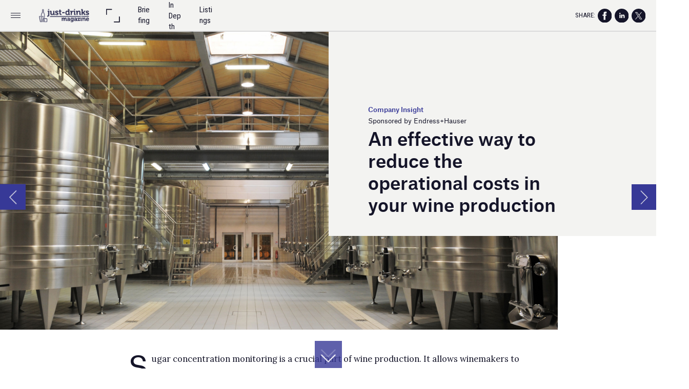

--- FILE ---
content_type: text/html; charset=UTF-8
request_url: https://just-drinks.nridigital.com/just_drinks_magazine_nov23/endress_hauser_company_insight
body_size: 38995
content:
<!DOCTYPE html><html lang="en"><!--

powered by
         _    _ _____
        | |  | | ____|
        | |__| | |__  _ __ ___   __ _  __ _
        |  __  |___ \| '_ ` _ \ / _` |/ _` |
        | |  | |___) | | | | | | (_| | (_| |
        |_|  |_|____/|_| |_| |_|\__,_|\__, |
                                       __/ |
                       www.h5mag.com  |___/

--><head><script type="text/javascript" src="/system/js/2.14.14D_gwtgf/ui.js"></script><script type="text/javascript" src="/system/js/2.14.14D_gwtgf/libs.js" charset="utf-8"></script><script>
		function waitForVariable(variableName) {
			return new Promise(function(resolve, reject) {
				let interval = setInterval(function() {
					let str = variableName.split(".");
					let obj = window;
					for (let i = 0; i < str.length; i++) {
						if (!obj) return null;
						obj = obj[str[i]];
					}

					if (obj) {
						clearInterval(interval);
						resolve();
					}
				}, 30);
			});
		}
	</script><meta charset="utf-8" /><meta name="generator" content="H5mag Version 2.14.14D_gwtgf" /><script type="text/javascript" class="ie-viewport-fix">(function() {
 if ("-ms-user-select" in document.documentElement.style && navigator.userAgent.match(/IEMobile/)) {
 var msViewportStyle = document.createElement("style");
 msViewportStyle.appendChild(document.createTextNode("@-ms-viewport{width:480px!important}"));
 document.getElementsByTagName("head")[0].appendChild(msViewportStyle);
 }
	})();</script><meta name="viewport" content="width=device-width,initial-scale=1" /><meta name="theme-color" content="rgb(0,0,0)"><meta property="og:image" content="https://just-drinks.nridigital.com/inside-drinks/just_drinks_magazine_nov23/endress_hauser_company_insight/276712/__screenshot.2048_0_1.jpg" /><meta property="og:image:width" content="300" /><meta property="og:image:height" content="200" /><meta property="og:image:type" content="image/jpeg" /><meta property="og:title" content="Endress+Hauser Company Insight - Just Drinks magazine | Issue 47 | November 2023" /><meta property="og:url" content="https://just-drinks.nridigital.com/just_drinks_magazine_nov23/endress_hauser_company_insight" /><meta property="og:description" content="" /><meta name="twitter:card" content="summary_large_image" /><meta name="twitter:url" content="https://just-drinks.nridigital.com/just_drinks_magazine_nov23/endress_hauser_company_insight" /><meta name="twitter:title" content="Endress+Hauser Company Insight - Just Drinks magazine | Issue 47 | November 2023" /><meta name="twitter:image" content="https://just-drinks.nridigital.com/inside-drinks/just_drinks_magazine_nov23/endress_hauser_company_insight/276712/__screenshot.2048_0_1.jpg" /><meta name="twitter:description" content="Endress+Hauser Company Insight - Just Drinks magazine | Issue 47 | November 2023" /><link rel="stylesheet" type="text/css" href="/system/css/2.14.14D_gwtgf/6f805209c95a/project-print.css" media="print"/><link rel="stylesheet" type="text/css" href="/system/css/2.14.14D_gwtgf/print.css" media="print"/><link rel="stylesheet" type="text/css" href="/system/css/2.14.14D_gwtgf/core.css" media="screen"/><style type="text/css" class="inlinecss">*,*:before,*:after{-moz-box-sizing:border-box;-webkit-box-sizing:border-box;box-sizing:border-box;margin:0;padding:0}html{font-size:16px;height:100vh;line-height:1.5em}iframe{border:none;display:block}html,button,input,select,textarea{color:#333;font-family:Helvetica,Arial,sans-serif}a,a:visited,body:not(.nohover,.edit) a:hover{color:#000}body #container #articleBrowser .area-section > a,body #container #articleBrowser .area-section > .h5scroll-wrap > a,body #container #articleBrowser .area-section > .editable > a,a.protolink,.article-mobile-title .title{text-decoration:none}body > .passepartout,html.mobile{bottom:0;left:0;overflow:hidden;position:absolute;right:0;top:0}body.ipad > .passepartout{position:fixed}body:not(.edit).no-zoom .passepartout,body:not(.edit).no-zoom #container,body:not(.edit).no-zoom #container article,figure iframe,.mobile #container{max-height:100%}body.small-portrait.no-zoom #navArticles{max-width:480px}body.small-portrait{bottom:env(safe-area-inset-bottom)}ul,ol{padding-left:1em}.example-for-stylist ul,.example-for-stylist ol{padding-left:0}h1,h2,h3,h4,h5,h6{font-weight:normal}h1{font-size:2rem;line-height:1.1em}h2{font-size:1.6rem;line-height:1.2em} h3{font-size:1.4rem;line-height:1.2em}h4,h5,h6{font-size:1rem;font-weight:bold;line-height:1.3846em}dt{font-weight:bold}dd{margin-bottom:10px}.fullwidthheight{height:100%;width:100%}.clear{clear:both} .hidden,.meta,.nestedtocitem,.nestedtocitem.active,.pageDetails,time.latest-update,time.published,.honp,body.edit #container > .cssNavigator,body.hidden-navigation #container > .cssNavigator,.area.aftereffect > img, .chapter,.article-mobile-title,body.print article .area.instagram,body.print article .area.iframe,body.print article .area.facebook,body.print article .area.soundcloudwidget,body.print article .area.twitterwidget,.articleIndex,.articleSearchIndex,.videoEmbed iframe,.videoFrame .outer,.videoFrame > video,.stretchPosterframe .posterframe.disabled .buttonContainer,.h5-plays-in-view.no-spinner .spinner-node.overlay{display:none}.active,.visible{display:block}figure{display:inline-block;overflow:hidden;vertical-align:top}figure.vrimage{height:300px}.IE8 figure a,.IE9 figure a{display:inline-block}figure.image img{height:auto;max-width:100%;width:100%}body.print article section figure{font-size:0}body.print article section,body.print article img{border-width:0}.feedbackForm .field{color:#3c4257;font-size:10pt;margin-bottom:15px;word-wrap:break-word}.feedbackForm h2{margin-bottom:20px}.feedbackForm .field label{display:inline-block;line-height:20px;margin-bottom:5px;width:100%;word-wrap:break-word}.feedbackForm .field .text-input input{-webkit-appearance:none;border:1px;border-radius:4px;box-shadow:RGBA(60,66,87,0.17) 0px 0px 0px 1px;line-height:15px;padding:8px 12px;width:100%}.feedbackForm .field select{-moz-appearance:none;-webkit-appearance:none;appearance:none;background-color:#FFF;border:1px;border-radius:4px;box-shadow:RGBA(60,66,87,0.17) 0px 0px 0px 1px;cursor:pointer;padding:8px 9px;width:100%}.feedbackForm .field .feedback-select-input::after{background-image:url(/static/img/shared/studio/dropdown-outline-grey.svg);background-position:center center;background-repeat:no-repeat;content:"";display:inline-block;height:25px;margin-left:-30px;margin-top:3px;pointer-events:none;position:absolute;width:30px}.feedbackForm .field textarea{border:1px;border-radius:4px;box-shadow:RGBA(60,66,87,0.17) 0px 0px 0px 1px;padding:8px 9px}.required-info-feedback{font-size:8pt}.feedback-drag-question,.rating-stars ul > li.star,.has-href,.link{cursor:pointer}.feedbackForm .button{border:1px;border-radius:4px;min-height:35px;text-align:center;width:220px}.feedbackForm .green{background:#2ECC71;color:#FFF;font-family:Helvetica,Arial,sans-serif;font-size:16px;height:auto;line-height:normal;margin-bottom:10px;margin-top:10px;min-height:35px;padding-bottom:10px;padding-top:10px;transition:background-color 0.5s,box-shadow 0.5s;width:100%}.feedbackForm .green:hover{background:#2AB764}.stars{margin-top:3px}.rating-list ul{-webkit-user-select:none;list-style-type:none;padding:0;user-select:none}.rating-list ul > li{display:inline-block;font-size:22pt;margin-right:5px}.rating-stars ul > li.star > i.fa{color:#ccc}.star-hover,.rating-like-dislike li:hover{color:#FFCC36}.rating-stars ul > li.star.selected > i.icon-star{color:#FF912C !important}.rating-like-dislike li.selected .like-dislike{background-color:#FF912C}.feedbackForm .highlight-error{box-shadow:RGBA(255,0,0,0.17) 0px 0px 2px 3px !important}.feedbackForm .error{color:red}.checkbox input{box-shadow:none !important}#feedback-form-thank-you{text-align:center;width:100%}.empty-data-element-bg{background-color:#FFF;font-family:'Source Sans Pro','Helvetica','Arial',sans-serif;height:100%;padding:16px;width:100%}.empty-data-information{background-color:#F7F9FC;border:1px dashed #DDE5EE;height:100%;padding:16px}.empty-data-information .placeholder-img{display:block !important;margin-left:auto;margin-right:auto;margin-top:20px}.empty-data-information h4{color:#333333;font-weight:normal;margin-bottom:10px;text-align:center}.empty-data-information select{display:block;font-size:10pt;margin-bottom:10px;margin-left:auto;margin-right:auto;max-width:170px;width:100%}.empty-data-information p{color:#8E8E8E;font-size:9pt;margin-bottom:15px;padding-left:20px;padding-right:20px;text-align:center}.empty-data-information a{color:#41ABD6FF}.empty-data-information a:hover{color:#348aad !important}.like-dislike{background-color:#3c4257;background-repeat:no-repeat;background-size:contain;cursor:pointer;display:block;height:25px;margin-right:10px;width:25px}.custom-icon-like{-webkit-mask:url(/static/img/shared/like.svg) no-repeat center center;-webkit-mask-size:contain;mask:url(/static/img/shared/like.svg) no-repeat center center;mask-size:contain}.custom-icon-dislike{-webkit-mask:url(/static/img/shared/dislike.svg) no-repeat center center;-webkit-mask-size:contain;mask:url(/static/img/shared/dislike.svg) no-repeat center center;mask-size:contain}.custom-checkbox label{-moz-user-select:none;-webkit-box-orient:vertical;-webkit-user-select:none;color:var(--deep-blue);cursor:pointer;height:20px;line-height:1em;overflow:hidden;text-overflow:ellipsis;white-space:nowrap}.custom-checkbox input[type='checkbox']{-moz-appearance:none;-o-appearance:none;-webkit-appearance:none;appearance:none;background-color:#d4d7db;bottom:1px;cursor:pointer;height:20px;margin-right:11px;margin-top:1px;position:relative;vertical-align:middle;width:20px}.custom-checkbox input[type='checkbox']:checked{background-color:#429BC8}.custom-checkbox input[type='checkbox']:checked:before{color:#FFF !important;content:'\2713';display:block;font-family:'system-ui',EmptyFont2;font-size:14px;font-weight:bold;line-height:18px;text-align:center;width:100%}.multiple-choice-answer{align-items:center;display:flex;margin-top:10px}.multiple-choice-answer label{border:#3c4257 1.5pt solid;border-radius:50px;cursor:pointer;display:inline-block;height:23px;width:23px}.multiple-choice-answer input[type="radio"]{-moz-appearance:none;-webkit-appearance:none;appearance:none;background-clip:content-box;border:#274779FF 1.2pt solid;border-radius:50px;cursor:pointer;display:inline-block;flex:none;height:20px;padding:2px;width:20px}.multiple-choice-answer input[type="radio"]:checked{background-color:#274779FF}.multiple-choice-answer p{display:inline-block;margin-left:20px}@keyframes h5-rotate-fully{0%}25%{opacity:0.7}100%{transform:rotate(360deg)}#container > .cssNavigator{background-color:black;bottom:0;height:45px;position:absolute;width:100%}#container > .cssNavigator .home{background:url(/static/img/theme/dark/navigation-bar.svg) 0 -45px no-repeat;display:inline-block;height:45px;margin-left:20px;width:45px}#container > .cssNavigator .prev{background:url(/static/img/theme/dark/navigation-bar.svg) -180px -45px no-repeat;display:block;height:45px;position:absolute;right:75px;top:0;width:45px}#container > .cssNavigator .next{background:url(/static/img/theme/dark/navigation-bar.svg) -225px -45px no-repeat;height:45px;position:absolute;right:20px;top:0;width:45px}#container > .cssNavigator .logo{background:url(/static/img/theme/dark/navigation-bar.svg) -270px -45px no-repeat;height:45px;left:50%;margin-left:-23px;position:absolute;top:0;width:45px}body.top-navigation #container > .cssNavigator{bottom:auto;top:0px}body.theme-light #container > .cssNavigator{background-color:#FFF;color:#979797}body.theme-light #container > .cssNavigator .home,body.theme-light #container > .cssNavigator .logo,body.theme-light #container > .cssNavigator .next,body.theme-light #container > .cssNavigator .prev{background-image:url(/static/img/theme/light/navigation-bar.svg)}body.theme-medium #container > .cssNavigator{background-color:#eee;color:#505050}body.theme-medium #container > .cssNavigator .home,body.theme-medium #container > .cssNavigator .logo,body.theme-medium #container > .cssNavigator .next,body.theme-medium #container > .cssNavigator .prev{background-image:url(/static/img/theme/medium/navigation-bar.svg)}:root{--min-popup-border-offset:20px;--studio-sprite:url(/static/img/shared/studio/studio-sprite24.svg)}.theme-light{--navigation-background-color:#FFF;--navigation-background-image:url('/static/img/theme/light/navigation-bar.svg');--navigation-icon-color:#545454;--navigation-icon-color-active:#272727;--navigation-icon-color-disabled:#ACACAC}.overlay-navigation.theme-light{--navigation-background-color:rgba(255,255,255,0.5)}.IE8.theme-light{--navigation-background-image:url('/static/img/theme/light/navigation-bar.png')}.theme-medium{--navigation-background-color:#EEE;--navigation-background-image:url('/static/img/theme/medium/navigation-bar.svg');--navigation-icon-color:#545454;--navigation-icon-color-active:#272727;--navigation-icon-color-disabled:#ACACAC}.overlay-navigation.theme-medium{--navigation-background-color:rgba(238,238,238,0.5)}.IE8.theme-medium{--navigation-background-image:url('/static/img/theme/medium/navigation-bar.png')}.theme-dark{--navigation-background-color:#000;--navigation-background-image:url('/static/img/theme/dark/navigation-bar.svg');--navigation-icon-color:#979797;--navigation-icon-color-active:#FFFFFF;--navigation-icon-color-disabled:#3E3E3E}.overlay-navigation.theme-dark{--navigation-background-color:rgba(0,0,0,0.5)}.IE8.theme-dark{--navigation-background-image:url('/static/img/theme/dark/navigation-bar.png')}html{--navigation-height:45px}@viewport{height:extend-to-zoom 600px;width:extend-to-zoom 500px}html{background-color:rgb(216,216,216);min-height:100%;touch-action:pan-y pinch-zoom double-tap-zoom}html *{touch-action:pan-y pinch-zoom double-tap-zoom}.area-section,#articleIndex,#articleSearchIndex{-webkit-overflow-scrolling:touch}body.iphone .area-root > *,body.iphone #articleIndex > *,body.iphone #articleSearchIndex > *{-webkit-transform:translate3d(0,0,0)}body{-moz-osx-font-smoothing:grayscale;-webkit-font-smoothing:antialiased;background-color:rgb(216,216,216)}body{overflow-x:hidden;overflow-y:hidden}iframe{max-width:100%;width:100%}.navArticles *:focus{outline:none}body.active-keyboard-navigation *:focus,body.active-keyboard-navigation figure:focus-within{outline:Highlight auto 1px;outline:-webkit-focus-ring-color auto 1px}body:not(.active-keyboard-navigation) .h5scroll-wrap:focus,body:not(.active-keyboard-navigation) .area-root:focus,body:not(.active-keyboard-navigation) article:focus,[tabindex="-1"]:focus{outline:0 !important}#container{-moz-transform-origin:0 0;-ms-transform-origin:0 0;-webkit-transform-origin:0 0;overflow:hidden;position:absolute;transform-origin:0 0;z-index:0}body.hide_scrollbars_while_loading #container,body>#loader.removed,body>#editLoader.removed{opacity:0}#container.bigzoom{-moz-font-smoothing:antialiased;-ms-font-smoothing:antialiased;-webkit-font-smoothing:antialiased;font-smoothing:antialiased}#articleBrowser{bottom:var(--navigation-height);overflow:hidden;position:absolute;top:0;width:100%}body.no-zoom #articleBrowser{max-height:calc(100% - var(--navigation-height))}.top-navigation #articleBrowser{bottom:0;top:var(--navigation-height)}#articles{-webkit-transform:translate3d('1px',0,0);-webkit-transition-duration:0.5s;-webkit-transition-property:-webkit-transform;-webkit-transition-timing-function:ease-out;bottom:0;overflow:clip;position:absolute;top:0;width:100%}article{-moz-transform-style:preserve-3d;-ms-transform-style:preserve-3d;-webkit-transform:translate3d('1px',0,0);-webkit-transform-style:preserve-3d;background:#fff;height:100%;overflow:hidden;position:absolute;transform-style:preserve-3d}article > .wrapper,.stretchPosterframe .buttonPlay,.videoEmbedPosterframe .posterframe img{width:100%}article .area{background-position:center center;background-repeat:no-repeat;background-size:cover}body.mobile.iphone .append-here,body.small-portrait div#container,.h5-vertical-video .scaler{height:100%}article .area > section:has(ul,ol),article .area > .append-here,article .area > .protolink,article .area > .protolink > .append-here,article .area > .h5scroll-wrap > .append-here,article .area > .h5scroll-wrap > .protolink,article .area > .h5scroll-wrap > .protolink > .append-here{display:flow-root;height:100%}body.no-flow-root article .area > .append-here,body.no-flow-root article .area > .protolink,body.no-flow-root article .area > .protolink > .append-here,body.no-flow-root article .area > .h5scroll-wrap > .append-here,body.no-flow-root article .area > .h5scroll-wrap > .protolink,body.no-flow-root article .area > .h5scroll-wrap > .protolink > .append-here{; padding-top:1px;display:block;height:100%;margin-top:-1px} body.IE .area > .protolink,body.IE .area > .protolink > .append-here{margin-top:0;padding-top:0}.area-root img{display:inline-block;height:auto;max-width:100%;width:auto}.area.aftereffect img,article .area.instagram iframe{height:100%;width:100%}.area.aftereffect .append-here,.area.aftereffect .append-here .h5-ae-animation-container{height:100%;position:relative;width:100%}.inset,.textbox.inset{background-color:#ddd;padding:15px;width:240px}.inset h2,.inset h3,.inset h4,.inset h5,.inset h6{margin:0 0 10px 0}.topleft{left:0;top:0}.topcenter{top:0}.topright{right:0;top:0}.middleleft{left:0}.middleright{right:0}.bottomleft{bottom:0;left:0}.bottomcenter{bottom:0}.bottomright{bottom:0;right:0}.area-root{height:100%;overflow-x:hidden;overflow-y:auto;position:relative}.floatLeft{float:left;margin:0 20px 20px 0}.floatRight{float:right;margin:0 0 20px 20px}.clear{clear:both}.clearLeft{clear:left}.clearRight{clear:right}body{background-color:rgb(216,216,216)}#galleryContainer{height:85%;max-height:744px;max-width:1152px;opacity:0;overflow:hidden;position:absolute;top:0;width:85%;z-index:100}#articles{overflow:clip}article{display:block;position:relative}.body{overflow:auto}.cover .body{position:absolute}.cover .body.top{height:100%;left:0px;top:0px;width:100%}body.small-landscape-pseudo div#container{width:100%}body.small-portrait{-moz-text-size-adjust:none;-ms-text-size-adjust:100%;-webkit-text-size-adjust:none;background:#fff;bottom:0;display:block;font-size:1em;left:0;position:fixed;right:0;text-align:left;text-size-adjust:none;top:0}.article-mobile-title{background-color:#fff;border-bottom:1px solid #ddd;min-height:40px;overflow:hidden;padding:4px 4%}.article-mobile-title .toc{-webkit-mask-box-image:url(/static/img/mobile/icon-toc.png);background-color:rgba(0,0,0,0.6);background-size:100%;display:block;float:right;height:21px;margin-left:10px;margin-top:4px;mask-box-image:url(/static/img/mobile/icon-toc.png);text-indent:-9999em;width:21px}.article-mobile-title .toc.disabled{background-color:#e5e3e1}.article-mobile-title .title .editionTitle{display:inline-block;line-height:32px}.article-mobile-title .icon{height:32px;margin:4px 10px 4px 0;vertical-align:top;width:auto}.ie_basic_image_width_test{width:6px}.block_scroll{overflow:hidden !important;overflow-x:hidden !important;overflow-y:hidden !important}body #container #articleBrowser .area.textbox > section > p:last-child,body #container #articleBrowser .area.textbox > a > section > p:last-child{margin-bottom:0}.spinner-node.overlay{background:black;background-color:rgba(0,0,0,0.3);left:0;position:absolute;top:0;z-index:1}article .area.iframe{height:300px;height:300px}article .area.iframe .blockwrapper > a{background-color:white;display:flex;flex-direction:column;height:100%;justify-content:center;outline:3px #c9c9c9 dashed;outline-offset:-15px;padding:30px;text-align:center;text-decoration:none;width:100%}article .area.iframe .blockwrapper > a p.link{margin:0;text-decoration:underline}article .area.iframe .blockwrapper > a span.warning{background-color:white;color:#c9c9c9;display:inline-block;font-size:12px;margin-top:10px;text-decoration:none !important}html{--toc-active-background-color:#333;--toc-active-font-color:#fff;--toc-background-color:#eee;--toc-font:"Helvetica","Arial",sans-serif;--toc-font-color:#000;--toc-font-size:16px;--toc-font-weight:normal;--toc-hover-background-color:#ccc;--toc-hover-font-color:#000;--toc-line-color:#ccc}.articleListing{display:block;max-height:800px;overflow:scroll;position:absolute;top:-1000px}#articleIndex,#articleSearchIndex{background-color:var(--toc-background-color);display:none;left:0;overflow-x:hidden;overflow-y:auto;position:absolute;top:0;width:300px;z-index:20}#articleSearchIndex{z-index:25}#articleIndex li:not(.hidden),#articleSearchIndex li:not(.hidden){display:block;font-size:var(--toc-font-size);font-weight:var(--toc-font-weight);height:70px;list-style-type:none}#container #articleIndex ul li,#container #articleSearchIndex ul li{font-family:var(--toc-font)}#articleIndex li.nesting-level-2,#articleSearchIndex li.nesting-level-2{display:none}#articleIndex li a,#articleSearchIndex li a{border-bottom:solid 1px var(--toc-line-color);color:var(--toc-font-color);display:block;height:100%}body:not(.nohover) #articleIndex li:not(.active) a:hover,body:not(.nohover) #articleSearchIndex li:not(.active) a:hover{background-color:var(--toc-hover-background-color);color:var(--toc-hover-font-color)}#articleIndex li.active a,#articleSearchIndex li.active a{background-color:var(--toc-active-background-color);color:var(--toc-active-font-color);cursor:default}#articleIndex li a .imagecontainer,#articleSearchIndex li a .imagecontainer{background-position:center center;background-repeat:no-repeat;background-size:cover;display:inline-block;height:100%;overflow:hidden;vertical-align:middle;width:30%}#articleIndex li a .text,#articleSearchIndex li a .text{display:inline-block;max-height:100%;overflow:hidden;padding:0 15px;text-overflow:ellipsis;vertical-align:middle;width:70%}#articleOverlay{background-color:#000;bottom:45px;display:none;left:0;opacity:0;position:absolute;right:0;top:0;z-index:5}.top-navigation #articleOverlay{bottom:0;top:45px}.overlay-navigation #articleOverlay,.hidden-navigation #articleOverlay{bottom:0;top:0}body:not(.edge) video[controls]{transform:translateZ(0)}.videoEmbed{display:none;margin-left:50%;position:absolute;top:20%;width:70%;z-index:100}.videoEmbedPosterframe{background:#f5f5f5;cursor:pointer;height:auto;margin-bottom:0;padding:20px}.videoEmbedPosterframe.uploaded{cursor:default;z-index:0}.videoEmbedPosterframe img{display:block;margin:0}.videoEmbedPosterframe .posterframe{display:grid;float:left;grid-template-areas:"video";height:auto;margin-right:10px;overflow:hidden;position:relative;text-align:center;width:110px}.videoEmbedPosterframe .posterframe > *{grid-area:video}.videoEmbedPosterframe .buttonPlay{left:0;position:absolute;top:35%}.videoEmbedPosterFrame .buttonContainer,.stretchPosterframe .buttonContainer{height:30%;position:absolute;text-align:center;top:35%;width:100%}.videoEmbedPosterFrame .buttonContainer button{background:none;border:none;height:100%}.videoEmbedPosterFrame .buttonContainer img.buttonPlay{display:inline;height:100%;max-height:100%;position:static;width:auto}.videoEmbedPosterframe .posterframe > .video-js{padding-top:initial;position:absolute}.videoEmbedPosterframe .mp4video{display:none;height:auto;width:100%}.stretchPosterframe{background:transparent;padding:0}.stretchPosterframe .posterframe{float:none;height:100%;margin-right:0;width:100%}.stretchPosterframe .posterframe.disabled::after{background-color:rgba(212,212,212,0.7);bottom:0;content:'';cursor:default;left:0;position:absolute;right:0;top:0}.stretchPosterframe .buttonContainer button{aspect-ratio:1/1;background:none;border:none;height:100%}.stretchPosterframe .buttonContainer img.buttonPlay{background-image:url('/static/img/shared/video-playbutton.svg');background-position:center;background-repeat:no-repeat;background-size:contain;display:inline;height:100%;max-height:100%;position:static;width:100%}.stretchPosterframe .posterFrame{height:auto;width:100%}.h5-vertical-video .scaler .posterFrame{height:100%;object-fit:cover}body.medium-landscape .videoEmbedPosterframe.uploaded.autoplay .posterframe img,body.medium-portrait .videoEmbedPosterframe.uploaded.mp-autoplay .posterframe img,body.small-portrait .videoEmbedPosterframe.uploaded.sp-autoplay .posterframe img{left:0;position:absolute;top:0;z-index:1}body.medium-landscape.take-screenshot .videoEmbedPosterframe.uploaded.autoplay .posterframe img,body.medium-portrait.take-screenshot .videoEmbedPosterframe.uploaded.mp-autoplay .posterframe img,body.small-portrait.take-screenshot .videoEmbedPosterframe.uploaded.sp-autoplay .posterframe img{z-index:0}.videoEmbedPosterframe .posterframe table td img{width:auto}body.hide_scrollbars_while_loading{height:100%;overflow:hidden;width:100%}body>#loader,body>#editLoader{background:#d8d8d8;height:100%;left:0;opacity:1;position:fixed;top:0;transition:opacity 0.3s ease-in;width:100%;z-index:10000}body>#loader{background:rgb(255,255,255)}body>#editLoader{background:#d8d8d8}body>#loader .spinner,body>#editLoader .spinner{border-radius:100%;display:block;height:220px;left:50%;margin:-110px 0 0 -110px;overflow:hidden;position:absolute;top:50%;width:220px}body>#loader .spinner,body>#loader .logo{background-color:rgb(255,255,255)}body>#editLoader .spinner,body>#editLoader .logo{background-color:white}body>#loader .spinner > div,body>#editLoader .spinner > div{-webkit-animation:h5-rotate-fully 1.0s infinite linear;animation:h5-rotate-fully 1.0s infinite linear;background-clip:padding-box;background-size:100% 100%;border:1px rgba(255,255,255,0) solid;border-radius:100%;height:208px;left:50%;margin:-104px 0 0 -104px;overflow:hidden;position:absolute;top:50%;width:208px}img.spinner{-webkit-animation:h5-rotate-fully 1.0s infinite linear;animation:h5-rotate-fully 1.0s infinite linear}body>#loader .logo,body>#editLoader .logo{border-radius:50%;height:196px;left:50%;line-height:180px;margin:-98px 0 0 -98px;position:absolute;text-align:center;top:50%;width:196px;z-index:1}body.IE8>#loader .circle,body.IE9>#loader .circle{background-color:transparent;background-image:url(/static/img/desktop/ie_spinner_background.png);display:block;height:220px;left:50%;margin:-110px 0 0 -110px;overflow:hidden;position:absolute;top:50%;width:220px}body.IE8>#loader .circle .logo,body.IE9>#loader .circle .logo{background-color:transparent;border-radius:0}body.IE8>#loader .circle .spinnerImage,body.IE9>#loader .circle .spinnerImage{bottom:18px;left:50%;margin-left:-12px;position:absolute}body>#loader .logo img,body>#editLoader .logo img{-ms-transform:translate(-50%,-50%);-webkit-transform:translate(-50%,-50%);border:0;height:auto;left:50%;max-height:100px;max-width:140px;position:absolute;top:50%;transform:translate(-50%,-50%);width:auto}  body.edit.medium-landscape{--visible-artboard-width:1280px;--visible-artboard-height:700px;--bleed-offset-left:0px;--bleed-offset-right:0px;--bleed-offset-top:0px}body.edit.medium-landscape .container{min-width:1280px;min-height:700px}body.edit.medium-landscape #container{width:1280px;height:700px}body.edit.hidebleed.medium-landscape{--visible-artboard-width:960px;--visible-artboard-height:655px;--bleed-offset-left:160px;--bleed-offset-right:160px;--bleed-offset-top:23px}body.edit.hidebleed.medium-landscape #container{width:960px;height:655px}body.edit.hidebleed.medium-landscape #articleBrowser{width:1280px;height:700px;top:-23px;left:-160px} @media screen and (min-width:481px) and (min-height:400px) and (orientation:landscape){:root{--visible-artboard-width:1280px;--visible-artboard-height:700px;--bleed-offset-left:160px;--bleed-offset-right:160px}#container{width:1280px;height:745px;margin:0}body.edit #container{height:700px}body.noscript #container{top:50%;left:50%;margin-top:-350px;margin-left:-640px}body #articleBrowser{height:700px}body.edit #articleBrowser{height:auto}body.mobile #articleBrowser,body.ipad #articleBrowser{max-height:calc(100% - 45px)}#container > .cssNavigator .home{margin-left:148px}#container > .cssNavigator .prev{right:203px}#container > .cssNavigator .next{right:148px}} body.edit.medium-portrait{--visible-artboard-width:768px;--visible-artboard-height:1024px;--bleed-offset-left:0px;--bleed-offset-right:0px;--bleed-offset-top:0px}body.edit.medium-portrait .container{min-width:768px;min-height:1024px}body.edit.medium-portrait #container{width:768px;height:1024px}body.edit.hidebleed.medium-portrait{--visible-artboard-width:768px;--visible-artboard-height:820px;--bleed-offset-left:0px;--bleed-offset-right:0px;--bleed-offset-top:0px}body.edit.hidebleed.medium-portrait #container{width:768px;height:820px}body.edit.hidebleed.medium-portrait #articleBrowser{width:768px;height:1024px;top:-0px;left:-0px} @media screen and (min-width:481px) and (min-height:480px) and (orientation:portrait){:root{--visible-artboard-width:768px;--visible-artboard-height:1024px;--bleed-offset-left:0px;--bleed-offset-right:0px}#container{width:768px;height:1069px;margin:0}body.edit #container{height:1024px}body.noscript #container{top:50%;left:50%;margin-top:-512px;margin-left:-384px}} body.edit.small-portrait{--visible-artboard-width:480px;--visible-artboard-height:710px;--bleed-offset-left:0px;--bleed-offset-right:0px;--bleed-offset-top:0px}body.edit.small-portrait .container{min-width:480px;min-height:710px}body.edit.small-portrait #container{width:480px;height:710px} @media screen and (max-width:480px){:root{--visible-artboard-width:480px;--visible-artboard-height:710px;--bleed-offset-left:0px;--bleed-offset-right:0px}#container{width:480px;height:755px;margin:0}body.edit #container{height:710px}body.noscript #container{top:50%;left:50%;margin-top:-355px;margin-left:-240px}} body.edit.print{--visible-artboard-width:991px;--visible-artboard-height:1400px;--bleed-offset-left:0px;--bleed-offset-right:0px;--bleed-offset-top:0px}body.edit.print .container{min-width:991px;min-height:1400px}body.edit.print #container{width:991px;height:1400px} @media print{:root{--visible-artboard-width:991px;--visible-artboard-height:1400px;--bleed-offset-left:0px;--bleed-offset-right:0px}#container{width:991px;height:1445px;margin:0}body.edit #container{height:1400px}article{height:1400px}} body.medium-landscape #container .style_SECTION_InDepthLeadStory{-moz-transform:rotate(0deg) translateZ(0);-ms-transform:rotate(0deg) translateZ(0);-o-transform:rotate(0deg) translateZ(0);-webkit-transform:rotate(0deg) translateZ(0);background-color:rgb(34,65,112);background-image:url(/mine/master_edition/master-presets/953022/null);background-position:left 30%;background-size:94%;height:490px;overflow:hidden;padding-left:40px;padding-right:40px;padding-top:20px;transform:rotate(0deg) translateZ(0);transition:transform 0.2s ease}body.medium-landscape.IE #container .style_SECTION_InDepthLeadStory{background-image:url(/pharma/master_edition/master-presets/930429/stork.1024_0_1.png)}body.medium-landscape.IE8 #container .style_SECTION_InDepthLeadStory{-ms-behavior:url("/static/css/lib/ie-behavior/backgroundsize.min.htc")}body.medium-landscape:not(.nohover) #container .style_SECTION_InDepthLeadStory:hover,body.medium-landscape:not(.nohover) #container section.has-href:hover .style_SECTION_InDepthLeadStory,body.print:not(.nohover) #container .style_SECTION_InDepthLeadStory:hover,body.print:not(.nohover) #container section.has-href:hover .style_SECTION_InDepthLeadStory{background-color:rgb(37,72,125)}body.print #container .style_SECTION_InDepthLeadStory{-moz-transform:rotate(0deg) translateZ(0);-ms-transform:rotate(0deg) translateZ(0);-o-transform:rotate(0deg) translateZ(0);-webkit-transform:rotate(0deg) translateZ(0);background-color:rgb(34,65,112);background-image:url(/mine/master_edition/master-presets/953022/null);background-position:left 30%;background-size:94%;height:505.82px;overflow:hidden;padding-left:40px;padding-right:40px;padding-top:20px;transform:rotate(0deg) translateZ(0);transition:transform 0.2s ease}body.medium-portrait #container .style_SECTION_InDepthLeadStory,body.small-portrait #container .style_SECTION_InDepthLeadStory{-moz-transform:rotate(0deg) translateZ(0);-ms-transform:rotate(0deg) translateZ(0);-o-transform:rotate(0deg) translateZ(0);-webkit-transform:rotate(0deg) translateZ(0);transform:rotate(0deg) translateZ(0);transition:transform 0.2s ease}body.medium-landscape #container .area.textbox.style_TEXT_2020_signppost_comment,body.medium-portrait #container .area.textbox.style_TEXT_2020_signppost_comment{-moz-transform:rotate(0deg) translateZ(0);-ms-transform:rotate(0deg) translateZ(0);-o-transform:rotate(0deg) translateZ(0);-webkit-transform:rotate(0deg) translateZ(0);border-color:rgb(103,148,91);border-style:solid;border-width:0 0 5px;padding-bottom:5px;transform:rotate(0deg) translateZ(0);vertical-align:top}body.medium-landscape #container .area.textbox.style_TEXT_2020_signppost_comment P,body.medium-landscape #container .area.textbox.style_TEXT_2020_signppost_comment TABLE,body.medium-landscape #container .area.textbox.style_TEXT_2020_signppost_comment BLOCKQUOTE,body.print #container .area.textbox.style_TEXT_2020_signppost_comment P,body.print #container .area.textbox.style_TEXT_2020_signppost_comment TABLE,body.print #container .area.textbox.style_TEXT_2020_signppost_comment BLOCKQUOTE{font-family:'Barlow';font-size:12px;font-weight:normal;line-height:1;text-transform:uppercase}body.medium-landscape #container .area.textbox.style_TEXT_2020_signppost_comment UL,body.medium-landscape #container .area.textbox.style_TEXT_2020_signppost_comment OL,body.print #container .area.textbox.style_TEXT_2020_signppost_comment UL,body.print #container .area.textbox.style_TEXT_2020_signppost_comment OL{font-family:'Barlow';font-size:12px;font-weight:normal;line-height:1;padding-left:calc(1em + -16px);text-transform:uppercase}body.medium-portrait #container .area.textbox.style_TEXT_2020_signppost_comment P,body.medium-portrait #container .area.textbox.style_TEXT_2020_signppost_comment TABLE,body.medium-portrait #container .area.textbox.style_TEXT_2020_signppost_comment BLOCKQUOTE{color:rgb(103,148,91);font-family:'Barlow';font-size:12px;font-weight:normal;line-height:1;text-transform:uppercase}body.medium-portrait #container .area.textbox.style_TEXT_2020_signppost_comment UL,body.medium-portrait #container .area.textbox.style_TEXT_2020_signppost_comment OL{color:rgb(103,148,91);font-family:'Barlow';font-size:12px;font-weight:normal;line-height:1;padding-left:calc(1em + -16px);text-transform:uppercase}body.small-portrait #container .area.textbox.style_TEXT_2020_signppost_comment{-moz-transform:rotate(0deg) translateZ(0);-ms-transform:rotate(0deg) translateZ(0);-o-transform:rotate(0deg) translateZ(0);-webkit-transform:rotate(0deg) translateZ(0);border-color:rgb(103,148,91);border-style:solid;border-width:0 0 5px;padding-bottom:5px;transform:rotate(0deg) translateZ(0);vertical-align:middle}body.small-portrait #container .area.textbox.style_TEXT_2020_signppost_comment P,body.small-portrait #container .area.textbox.style_TEXT_2020_signppost_comment TABLE,body.small-portrait #container .area.textbox.style_TEXT_2020_signppost_comment BLOCKQUOTE{color:rgb(103,148,91);font-family:'Barlow';font-size:13px;font-weight:normal;line-height:1;text-transform:uppercase}body.small-portrait #container .area.textbox.style_TEXT_2020_signppost_comment UL,body.small-portrait #container .area.textbox.style_TEXT_2020_signppost_comment OL{color:rgb(103,148,91);font-family:'Barlow';font-size:13px;font-weight:normal;line-height:1;padding-left:calc(1em + -16px);text-transform:uppercase}body.print #container .area.textbox.style_TEXT_2020_signppost_comment{-moz-transform:rotate(0deg) translateZ(0);-ms-transform:rotate(0deg) translateZ(0);-o-transform:rotate(0deg) translateZ(0);-webkit-transform:rotate(0deg) translateZ(0);border-color:rgb(103,148,91);border-left-style:none !important;border-right-style:none !important;border-style:solid;border-top-style:none !important;border-width:0 0 5px;padding-bottom:5px;transform:rotate(0deg) translateZ(0);vertical-align:top}body.medium-landscape #container .area.headline.style_HEADER_2020_headline_comment,body.print #container .area.headline.style_HEADER_2020_headline_comment{-moz-transform:rotate(0deg) translateZ(0);-ms-transform:rotate(0deg) translateZ(0);-o-transform:rotate(0deg) translateZ(0);-webkit-transform:rotate(0deg) translateZ(0);margin-bottom:5px;margin-left:0px;margin-top:15px;transform:rotate(0deg) translateZ(0)}body.medium-landscape #container .area.headline.style_HEADER_2020_headline_comment H1{color:rgb(51,51,51);font-family:'Exo';font-size:30px;font-weight:bold;line-height:1.3;text-align:left}body.medium-portrait #container .area.headline.style_HEADER_2020_headline_comment,body.small-portrait #container .area.headline.style_HEADER_2020_headline_comment{-moz-transform:rotate(0deg) translateZ(0);-ms-transform:rotate(0deg) translateZ(0);-o-transform:rotate(0deg) translateZ(0);-webkit-transform:rotate(0deg) translateZ(0);margin-bottom:5px;margin-top:15px;transform:rotate(0deg) translateZ(0)}body.medium-portrait #container .area.headline.style_HEADER_2020_headline_comment H1{font-family:'Exo';font-size:32px;font-weight:bold;line-height:1.2}body.small-portrait #container .area.headline.style_HEADER_2020_headline_comment H1{font-family:'Exo';font-size:30px;font-weight:bold;line-height:1.2}body.print #container .area.headline.style_HEADER_2020_headline_comment H1{color:rgb(51,51,51);font-size:30px;line-height:1.3}body.medium-landscape #container .area.headline.style_HEADER_H3_2020_standfirst_articlecopy,body.medium-portrait #container .area.headline.style_HEADER_H3_2020_standfirst_articlecopy,body.small-portrait #container .area.headline.style_HEADER_H3_2020_standfirst_articlecopy,body.print #container .area.headline.style_HEADER_H3_2020_standfirst_articlecopy{-moz-transform:rotate(0deg) translateZ(0);-ms-transform:rotate(0deg) translateZ(0);-o-transform:rotate(0deg) translateZ(0);-webkit-transform:rotate(0deg) translateZ(0);transform:rotate(0deg) translateZ(0)}body.medium-landscape #container .area.headline.style_HEADER_H3_2020_standfirst_articlecopy H3{color:rgb(255,255,255);font-family:'Barlow';font-size:18px;font-weight:normal;line-height:1.4}body.medium-portrait #container .area.headline.style_HEADER_H3_2020_standfirst_articlecopy H3{font-family:'Barlow';font-size:20px;font-weight:normal;line-height:1.4}body.small-portrait #container .area.headline.style_HEADER_H3_2020_standfirst_articlecopy H3{color:rgb(51,51,51);font-family:'Barlow';font-size:21px;font-weight:normal;line-height:1.4}body.medium-landscape #container .style_SECTION_2020_hr_centered_articlecopycopycopy{-moz-transform:rotate(0deg) translateZ(0);-ms-transform:rotate(0deg) translateZ(0);-o-transform:rotate(0deg) translateZ(0);-webkit-transform:rotate(0deg) translateZ(0);background-color:rgb(51,51,51);background-image:none;height:5px;margin:20px auto;transform:rotate(0deg) translateZ(0);transition:transform 0.2s ease;width:50px}body.medium-portrait #container .style_SECTION_2020_hr_centered_articlecopycopycopy{-moz-transform:rotate(0deg) translateZ(0);-ms-transform:rotate(0deg) translateZ(0);-o-transform:rotate(0deg) translateZ(0);-webkit-transform:rotate(0deg) translateZ(0);background-color:rgb(51,51,51);height:5px;margin-left:auto;margin-right:auto;transform:rotate(0deg) translateZ(0);transition:transform 0.2s ease;width:50px}body.small-portrait #container .style_SECTION_2020_hr_centered_articlecopycopycopy{-moz-transform:rotate(0deg) translateZ(0);-ms-transform:rotate(0deg) translateZ(0);-o-transform:rotate(0deg) translateZ(0);-webkit-transform:rotate(0deg) translateZ(0);background-color:rgb(51,51,51);background-image:none;height:5px;margin:0 auto;transform:rotate(0deg) translateZ(0);transition:transform 0.2s ease;width:50px}body.print #container .style_SECTION_2020_hr_centered_articlecopycopycopy{-moz-transform:rotate(0deg) translateZ(0);-ms-transform:rotate(0deg) translateZ(0);-o-transform:rotate(0deg) translateZ(0);-webkit-transform:rotate(0deg) translateZ(0);transform:rotate(0deg) translateZ(0);transition:transform 0.2s ease}body.medium-landscape #container .area.textbox.style_TEXT_2020_bodytext_comment{-moz-transform:rotate(0deg) translateZ(0);-ms-transform:rotate(0deg) translateZ(0);-o-transform:rotate(0deg) translateZ(0);-webkit-transform:rotate(0deg) translateZ(0);margin-top:0;transform:rotate(0deg) translateZ(0)}body.medium-landscape #container .area.textbox.style_TEXT_2020_bodytext_comment P,body.medium-landscape #container .area.textbox.style_TEXT_2020_bodytext_comment TABLE{font-family:'Barlow';font-size:14px;font-weight:normal;line-height:1.5}body.medium-landscape #container .area.textbox.style_TEXT_2020_bodytext_comment UL,body.medium-landscape #container .area.textbox.style_TEXT_2020_bodytext_comment OL{font-family:'Barlow';font-size:14px;font-weight:normal;line-height:1.5;padding-left:calc(1em + 10px)}body.medium-landscape #container .area.textbox.style_TEXT_2020_bodytext_comment A,body.medium-portrait #container .area.textbox.style_TEXT_2020_bodytext_comment A,body.small-portrait #container .area.textbox.style_TEXT_2020_bodytext_comment A{color:rgb(103,148,91);text-decoration:underline}body.medium-landscape #container .area.textbox.style_TEXT_2020_bodytext_comment .protolink[data-href]:not([data-href=""]) P,body.medium-landscape #container .area.textbox.style_TEXT_2020_bodytext_comment .protolink[data-href]:not([data-href=""]) H1,body.medium-landscape #container .area.textbox.style_TEXT_2020_bodytext_comment .protolink[data-href]:not([data-href=""]) H2,body.medium-landscape #container .area.textbox.style_TEXT_2020_bodytext_comment .protolink[data-href]:not([data-href=""]) H3,body.print #container .area.textbox.style_TEXT_2020_bodytext_comment A,body.print #container .area.textbox.style_TEXT_2020_bodytext_comment .protolink[data-href]:not([data-href=""]) P,body.print #container .area.textbox.style_TEXT_2020_bodytext_comment .protolink[data-href]:not([data-href=""]) H1,body.print #container .area.textbox.style_TEXT_2020_bodytext_comment .protolink[data-href]:not([data-href=""]) H2,body.print #container .area.textbox.style_TEXT_2020_bodytext_comment .protolink[data-href]:not([data-href=""]) H3,body.medium-portrait #container .area.textbox.style_TEXT_2020_bodytext_comment .protolink[data-href]:not([data-href=""]) P,body.medium-portrait #container .area.textbox.style_TEXT_2020_bodytext_comment .protolink[data-href]:not([data-href=""]) H1,body.medium-portrait #container .area.textbox.style_TEXT_2020_bodytext_comment .protolink[data-href]:not([data-href=""]) H2,body.medium-portrait #container .area.textbox.style_TEXT_2020_bodytext_comment .protolink[data-href]:not([data-href=""]) H3,body.small-portrait #container .area.textbox.style_TEXT_2020_bodytext_comment .protolink[data-href]:not([data-href=""]) P,body.small-portrait #container .area.textbox.style_TEXT_2020_bodytext_comment .protolink[data-href]:not([data-href=""]) H1,body.small-portrait #container .area.textbox.style_TEXT_2020_bodytext_comment .protolink[data-href]:not([data-href=""]) H2,body.small-portrait #container .area.textbox.style_TEXT_2020_bodytext_comment .protolink[data-href]:not([data-href=""]) H3{color:rgb(103,148,91)}body.medium-landscape:not(.nohover) #container article .area.textbox.style_TEXT_2020_bodytext_comment A:hover h1,body.medium-landscape:not(.nohover) #container article .area.textbox.style_TEXT_2020_bodytext_comment A:hover h2,body.medium-landscape:not(.nohover) #container article .area.textbox.style_TEXT_2020_bodytext_comment A:hover h3,body.medium-landscape:not(.nohover) #container article .area.textbox.style_TEXT_2020_bodytext_comment A:hover p,body.medium-landscape:not(.nohover) #container article .area.textbox.style_TEXT_2020_bodytext_comment A:hover ul,body.medium-landscape:not(.nohover) #container article .area.textbox.style_TEXT_2020_bodytext_comment A:hover ol,body.medium-landscape:not(.nohover) #container article .area.textbox.style_TEXT_2020_bodytext_comment A:hover table,body.medium-landscape:not(.nohover) #container article .area.textbox.style_TEXT_2020_bodytext_comment A:hover,body.medium-landscape:not(.nohover) #container section.has-href:hover .area.textbox.style_TEXT_2020_bodytext_comment A,body.medium-landscape #container .area.textbox.style_TEXT_2020_bodytext_comment .protolink[data-href]:hover:not([data-href=""]) P,body.medium-landscape #container .area.textbox.style_TEXT_2020_bodytext_comment .protolink[data-href]:hover:not([data-href=""]) H1,body.medium-landscape #container .area.textbox.style_TEXT_2020_bodytext_comment .protolink[data-href]:hover:not([data-href=""]) H2,body.medium-landscape #container .area.textbox.style_TEXT_2020_bodytext_comment .protolink[data-href]:hover:not([data-href=""]) H3,body.medium-portrait:not(.nohover) #container article .area.textbox.style_TEXT_2020_bodytext_comment A:hover h1,body.medium-portrait:not(.nohover) #container article .area.textbox.style_TEXT_2020_bodytext_comment A:hover h2,body.medium-portrait:not(.nohover) #container article .area.textbox.style_TEXT_2020_bodytext_comment A:hover h3,body.medium-portrait:not(.nohover) #container article .area.textbox.style_TEXT_2020_bodytext_comment A:hover p,body.medium-portrait:not(.nohover) #container article .area.textbox.style_TEXT_2020_bodytext_comment A:hover ul,body.medium-portrait:not(.nohover) #container article .area.textbox.style_TEXT_2020_bodytext_comment A:hover ol,body.medium-portrait:not(.nohover) #container article .area.textbox.style_TEXT_2020_bodytext_comment A:hover table,body.medium-portrait:not(.nohover) #container article .area.textbox.style_TEXT_2020_bodytext_comment A:hover,body.medium-portrait:not(.nohover) #container section.has-href:hover .area.textbox.style_TEXT_2020_bodytext_comment A,body.medium-portrait #container .area.textbox.style_TEXT_2020_bodytext_comment .protolink[data-href]:hover:not([data-href=""]) P,body.medium-portrait #container .area.textbox.style_TEXT_2020_bodytext_comment .protolink[data-href]:hover:not([data-href=""]) H1,body.medium-portrait #container .area.textbox.style_TEXT_2020_bodytext_comment .protolink[data-href]:hover:not([data-href=""]) H2,body.medium-portrait #container .area.textbox.style_TEXT_2020_bodytext_comment .protolink[data-href]:hover:not([data-href=""]) H3,body.small-portrait:not(.nohover) #container article .area.textbox.style_TEXT_2020_bodytext_comment A:hover h1,body.small-portrait:not(.nohover) #container article .area.textbox.style_TEXT_2020_bodytext_comment A:hover h2,body.small-portrait:not(.nohover) #container article .area.textbox.style_TEXT_2020_bodytext_comment A:hover h3,body.small-portrait:not(.nohover) #container article .area.textbox.style_TEXT_2020_bodytext_comment A:hover p,body.small-portrait:not(.nohover) #container article .area.textbox.style_TEXT_2020_bodytext_comment A:hover ul,body.small-portrait:not(.nohover) #container article .area.textbox.style_TEXT_2020_bodytext_comment A:hover ol,body.small-portrait:not(.nohover) #container article .area.textbox.style_TEXT_2020_bodytext_comment A:hover table,body.small-portrait:not(.nohover) #container article .area.textbox.style_TEXT_2020_bodytext_comment A:hover,body.small-portrait:not(.nohover) #container section.has-href:hover .area.textbox.style_TEXT_2020_bodytext_comment A,body.small-portrait #container .area.textbox.style_TEXT_2020_bodytext_comment .protolink[data-href]:hover:not([data-href=""]) P,body.small-portrait #container .area.textbox.style_TEXT_2020_bodytext_comment .protolink[data-href]:hover:not([data-href=""]) H1,body.small-portrait #container .area.textbox.style_TEXT_2020_bodytext_comment .protolink[data-href]:hover:not([data-href=""]) H2,body.small-portrait #container .area.textbox.style_TEXT_2020_bodytext_comment .protolink[data-href]:hover:not([data-href=""]) H3{color:rgb(51,51,51)}body.print #container .area.textbox.style_TEXT_2020_bodytext_comment,body.medium-portrait #container .area.textbox.style_TEXT_2020_bodytext_comment,body.small-portrait #container .area.textbox.style_TEXT_2020_bodytext_comment{margin-top:0}body.print #container .area.textbox.style_TEXT_2020_bodytext_comment P,body.print #container .area.textbox.style_TEXT_2020_bodytext_comment TABLE{font-family:'Barlow';font-size:14px}body.print #container .area.textbox.style_TEXT_2020_bodytext_comment UL,body.print #container .area.textbox.style_TEXT_2020_bodytext_comment OL{font-family:'Barlow';font-size:14px;padding-left:calc(1em + -18px)}body.medium-portrait #container .area.textbox.style_TEXT_2020_bodytext_comment P,body.medium-portrait #container .area.textbox.style_TEXT_2020_bodytext_comment TABLE{font-family:'Barlow';font-size:16px;font-weight:normal;line-height:1.5}body.medium-portrait #container .area.textbox.style_TEXT_2020_bodytext_comment UL,body.medium-portrait #container .area.textbox.style_TEXT_2020_bodytext_comment OL{font-family:'Barlow';font-size:16px;font-weight:normal;line-height:1.5;padding-left:calc(1em + 10px)}body.small-portrait #container .area.textbox.style_TEXT_2020_bodytext_comment P,body.small-portrait #container .area.textbox.style_TEXT_2020_bodytext_comment TABLE{font-family:'Barlow';font-size:18px;font-weight:normal;line-height:1.5}body.small-portrait #container .area.textbox.style_TEXT_2020_bodytext_comment UL,body.small-portrait #container .area.textbox.style_TEXT_2020_bodytext_comment OL{font-family:'Barlow';font-size:18px;font-weight:normal;line-height:1.5;padding-left:calc(1em + 10px)}body.medium-landscape #container .area.textbox.style_TEXT_2020_signpost_article{-moz-transform:rotate(0deg) translateZ(0);-ms-transform:rotate(0deg) translateZ(0);-o-transform:rotate(0deg) translateZ(0);-webkit-transform:rotate(0deg) translateZ(0);border-color:rgb(51,51,51);border-style:solid;border-width:0 0 5px;margin-left:0px;padding-bottom:0;transform:rotate(0deg) translateZ(0);vertical-align:top}body.medium-landscape #container .area.textbox.style_TEXT_2020_signpost_article > *:first-child,body.medium-portrait #container .area.textbox.style_TEXT_2020_signpost_article > *:first-child,body.small-portrait #container .area.textbox.style_TEXT_2020_signpost_article > *:first-child{padding-bottom:5px}body.medium-landscape #container .area.textbox.style_TEXT_2020_signpost_article P,body.medium-landscape #container .area.textbox.style_TEXT_2020_signpost_article TABLE{color:rgb(250,157,17);font-family:'Barlow';font-size:12px;font-weight:bold;line-height:1;text-transform:uppercase}body.medium-landscape #container .area.textbox.style_TEXT_2020_signpost_article UL,body.medium-landscape #container .area.textbox.style_TEXT_2020_signpost_article OL{color:rgb(250,157,17);font-family:'Barlow';font-size:12px;font-weight:bold;line-height:1;padding-left:calc(1em + -16px);text-transform:uppercase}body.medium-portrait #container .area.textbox.style_TEXT_2020_signpost_article,body.small-portrait #container .area.textbox.style_TEXT_2020_signpost_article{-moz-transform:rotate(0deg) translateZ(0);-ms-transform:rotate(0deg) translateZ(0);-o-transform:rotate(0deg) translateZ(0);-webkit-transform:rotate(0deg) translateZ(0);border-color:rgb(51,51,51);border-style:solid;border-width:0 0 5px;padding-bottom:0;transform:rotate(0deg) translateZ(0);vertical-align:top}body.medium-portrait #container .area.textbox.style_TEXT_2020_signpost_article P,body.medium-portrait #container .area.textbox.style_TEXT_2020_signpost_article TABLE,body.small-portrait #container .area.textbox.style_TEXT_2020_signpost_article P,body.small-portrait #container .area.textbox.style_TEXT_2020_signpost_article TABLE{color:rgb(250,157,17);font-family:'Barlow';font-size:13px;font-weight:bold;line-height:1;text-transform:uppercase}body.medium-portrait #container .area.textbox.style_TEXT_2020_signpost_article UL,body.medium-portrait #container .area.textbox.style_TEXT_2020_signpost_article OL,body.small-portrait #container .area.textbox.style_TEXT_2020_signpost_article UL,body.small-portrait #container .area.textbox.style_TEXT_2020_signpost_article OL{color:rgb(250,157,17);font-family:'Barlow';font-size:13px;font-weight:bold;line-height:1;padding-left:calc(1em + -16px);text-transform:uppercase}body.print #container .area.textbox.style_TEXT_2020_signpost_article{-moz-transform:rotate(0deg) translateZ(0);-ms-transform:rotate(0deg) translateZ(0);-o-transform:rotate(0deg) translateZ(0);-webkit-transform:rotate(0deg) translateZ(0);transform:rotate(0deg) translateZ(0)}body.print #container .area.textbox.style_TEXT_2020_signpost_article UL,body.print #container .area.textbox.style_TEXT_2020_signpost_article OL{padding-left:calc(1em + -16px)}body.medium-landscape #container .area.headline.style_HEADER_2020_headline_article{-moz-transform:rotate(0deg) translateZ(0);-ms-transform:rotate(0deg) translateZ(0);-o-transform:rotate(0deg) translateZ(0);-webkit-transform:rotate(0deg) translateZ(0);margin-bottom:5px;margin-left:0px;margin-top:15px;transform:rotate(0deg) translateZ(0)}body.medium-landscape #container .area.headline.style_HEADER_2020_headline_article H1{color:rgb(51,51,51);font-family:'Exo';font-size:30px;font-weight:bold;line-height:1.3;text-align:left}body.medium-portrait #container .area.headline.style_HEADER_2020_headline_article,body.small-portrait #container .area.headline.style_HEADER_2020_headline_article{-moz-transform:rotate(0deg) translateZ(0);-ms-transform:rotate(0deg) translateZ(0);-o-transform:rotate(0deg) translateZ(0);-webkit-transform:rotate(0deg) translateZ(0);margin-bottom:5px;margin-top:15px;transform:rotate(0deg) translateZ(0)}body.medium-portrait #container .area.headline.style_HEADER_2020_headline_article H1{font-family:'Exo';font-size:32px;font-weight:bold;line-height:1.2}body.small-portrait #container .area.headline.style_HEADER_2020_headline_article H1{font-family:'Exo';font-size:30px;font-weight:bold;line-height:1.2}body.print #container .area.headline.style_HEADER_2020_headline_article{-moz-transform:rotate(0deg) translateZ(0);-ms-transform:rotate(0deg) translateZ(0);-o-transform:rotate(0deg) translateZ(0);-webkit-transform:rotate(0deg) translateZ(0);transform:rotate(0deg) translateZ(0)}body.medium-landscape #container .style_SECTION_2020_hr_centered_articlecopycopy{background-color:rgb(51,51,51);height:5px;margin:20px auto;transition:transform 0.2s ease;width:50px}body.medium-portrait #container .style_SECTION_2020_hr_centered_articlecopycopy{-moz-transform:rotate(0deg) translateZ(0);-ms-transform:rotate(0deg) translateZ(0);-o-transform:rotate(0deg) translateZ(0);-webkit-transform:rotate(0deg) translateZ(0);background-color:rgb(51,51,51);height:5px;margin-left:auto;margin-right:auto;transform:rotate(0deg) translateZ(0);transition:transform 0.2s ease;width:50px}body.small-portrait #container .style_SECTION_2020_hr_centered_articlecopycopy{background-color:rgb(51,51,51);background-image:none;height:5px;margin:0 auto;transition:transform 0.2s ease;width:50px}body.print #container .style_SECTION_2020_hr_centered_articlecopycopy{transition:transform 0.2s ease}body.medium-portrait #container .area.textbox.style_TEXT_2020_bodytext_article{-moz-transform:rotate(0deg) translateZ(0);-ms-transform:rotate(0deg) translateZ(0);-o-transform:rotate(0deg) translateZ(0);-webkit-transform:rotate(0deg) translateZ(0);transform:rotate(0deg) translateZ(0)}body.medium-portrait #container .area.textbox.style_TEXT_2020_bodytext_article P,body.medium-portrait #container .area.textbox.style_TEXT_2020_bodytext_article TABLE{font-family:'Barlow';font-weight:normal;line-height:1.5}body.medium-portrait #container .area.textbox.style_TEXT_2020_bodytext_article UL,body.medium-portrait #container .area.textbox.style_TEXT_2020_bodytext_article OL{font-family:'Barlow';font-weight:normal;line-height:1.5;padding-left:calc(1em + 8px)}body.medium-portrait #container .area.textbox.style_TEXT_2020_bodytext_article A,body.medium-landscape #container .area.textbox.style_TEXT_2020_bodytext_article A,body.small-portrait #container .area.textbox.style_TEXT_2020_bodytext_article A{color:rgb(0,0,0);text-decoration:underline}body.medium-portrait #container .area.textbox.style_TEXT_2020_bodytext_article .protolink[data-href]:not([data-href=""]) P,body.medium-portrait #container .area.textbox.style_TEXT_2020_bodytext_article .protolink[data-href]:not([data-href=""]) H1,body.medium-portrait #container .area.textbox.style_TEXT_2020_bodytext_article .protolink[data-href]:not([data-href=""]) H2,body.medium-portrait #container .area.textbox.style_TEXT_2020_bodytext_article .protolink[data-href]:not([data-href=""]) H3,body.medium-landscape #container .area.textbox.style_TEXT_2020_bodytext_article .protolink[data-href]:not([data-href=""]) P,body.medium-landscape #container .area.textbox.style_TEXT_2020_bodytext_article .protolink[data-href]:not([data-href=""]) H1,body.medium-landscape #container .area.textbox.style_TEXT_2020_bodytext_article .protolink[data-href]:not([data-href=""]) H2,body.medium-landscape #container .area.textbox.style_TEXT_2020_bodytext_article .protolink[data-href]:not([data-href=""]) H3,body.small-portrait #container .area.textbox.style_TEXT_2020_bodytext_article .protolink[data-href]:not([data-href=""]) P,body.small-portrait #container .area.textbox.style_TEXT_2020_bodytext_article .protolink[data-href]:not([data-href=""]) H1,body.small-portrait #container .area.textbox.style_TEXT_2020_bodytext_article .protolink[data-href]:not([data-href=""]) H2,body.small-portrait #container .area.textbox.style_TEXT_2020_bodytext_article .protolink[data-href]:not([data-href=""]) H3{color:rgb(0,0,0)}body.medium-portrait:not(.nohover) #container article .area.textbox.style_TEXT_2020_bodytext_article A:hover h1,body.medium-portrait:not(.nohover) #container article .area.textbox.style_TEXT_2020_bodytext_article A:hover h2,body.medium-portrait:not(.nohover) #container article .area.textbox.style_TEXT_2020_bodytext_article A:hover h3,body.medium-portrait:not(.nohover) #container article .area.textbox.style_TEXT_2020_bodytext_article A:hover p,body.medium-portrait:not(.nohover) #container article .area.textbox.style_TEXT_2020_bodytext_article A:hover ul,body.medium-portrait:not(.nohover) #container article .area.textbox.style_TEXT_2020_bodytext_article A:hover ol,body.medium-portrait:not(.nohover) #container article .area.textbox.style_TEXT_2020_bodytext_article A:hover table,body.medium-portrait:not(.nohover) #container article .area.textbox.style_TEXT_2020_bodytext_article A:hover,body.medium-portrait:not(.nohover) #container section.has-href:hover .area.textbox.style_TEXT_2020_bodytext_article A,body.medium-portrait #container .area.textbox.style_TEXT_2020_bodytext_article .protolink[data-href]:hover:not([data-href=""]) P,body.medium-portrait #container .area.textbox.style_TEXT_2020_bodytext_article .protolink[data-href]:hover:not([data-href=""]) H1,body.medium-portrait #container .area.textbox.style_TEXT_2020_bodytext_article .protolink[data-href]:hover:not([data-href=""]) H2,body.medium-portrait #container .area.textbox.style_TEXT_2020_bodytext_article .protolink[data-href]:hover:not([data-href=""]) H3,body.medium-landscape:not(.nohover) #container article .area.textbox.style_TEXT_2020_bodytext_article A:hover h1,body.medium-landscape:not(.nohover) #container article .area.textbox.style_TEXT_2020_bodytext_article A:hover h2,body.medium-landscape:not(.nohover) #container article .area.textbox.style_TEXT_2020_bodytext_article A:hover h3,body.medium-landscape:not(.nohover) #container article .area.textbox.style_TEXT_2020_bodytext_article A:hover p,body.medium-landscape:not(.nohover) #container article .area.textbox.style_TEXT_2020_bodytext_article A:hover ul,body.medium-landscape:not(.nohover) #container article .area.textbox.style_TEXT_2020_bodytext_article A:hover ol,body.medium-landscape:not(.nohover) #container article .area.textbox.style_TEXT_2020_bodytext_article A:hover table,body.medium-landscape:not(.nohover) #container article .area.textbox.style_TEXT_2020_bodytext_article A:hover,body.medium-landscape:not(.nohover) #container section.has-href:hover .area.textbox.style_TEXT_2020_bodytext_article A,body.medium-landscape #container .area.textbox.style_TEXT_2020_bodytext_article .protolink[data-href]:hover:not([data-href=""]) P,body.medium-landscape #container .area.textbox.style_TEXT_2020_bodytext_article .protolink[data-href]:hover:not([data-href=""]) H1,body.medium-landscape #container .area.textbox.style_TEXT_2020_bodytext_article .protolink[data-href]:hover:not([data-href=""]) H2,body.medium-landscape #container .area.textbox.style_TEXT_2020_bodytext_article .protolink[data-href]:hover:not([data-href=""]) H3,body.small-portrait:not(.nohover) #container article .area.textbox.style_TEXT_2020_bodytext_article A:hover h1,body.small-portrait:not(.nohover) #container article .area.textbox.style_TEXT_2020_bodytext_article A:hover h2,body.small-portrait:not(.nohover) #container article .area.textbox.style_TEXT_2020_bodytext_article A:hover h3,body.small-portrait:not(.nohover) #container article .area.textbox.style_TEXT_2020_bodytext_article A:hover p,body.small-portrait:not(.nohover) #container article .area.textbox.style_TEXT_2020_bodytext_article A:hover ul,body.small-portrait:not(.nohover) #container article .area.textbox.style_TEXT_2020_bodytext_article A:hover ol,body.small-portrait:not(.nohover) #container article .area.textbox.style_TEXT_2020_bodytext_article A:hover table,body.small-portrait:not(.nohover) #container article .area.textbox.style_TEXT_2020_bodytext_article A:hover,body.small-portrait:not(.nohover) #container section.has-href:hover .area.textbox.style_TEXT_2020_bodytext_article A,body.small-portrait #container .area.textbox.style_TEXT_2020_bodytext_article .protolink[data-href]:hover:not([data-href=""]) P,body.small-portrait #container .area.textbox.style_TEXT_2020_bodytext_article .protolink[data-href]:hover:not([data-href=""]) H1,body.small-portrait #container .area.textbox.style_TEXT_2020_bodytext_article .protolink[data-href]:hover:not([data-href=""]) H2,body.small-portrait #container .area.textbox.style_TEXT_2020_bodytext_article .protolink[data-href]:hover:not([data-href=""]) H3{color:rgb(250,157,17)}body.medium-landscape #container .area.textbox.style_TEXT_2020_bodytext_article P,body.medium-landscape #container .area.textbox.style_TEXT_2020_bodytext_article TABLE{font-family:'Barlow';font-size:14px;font-weight:normal;line-height:1.5}body.medium-landscape #container .area.textbox.style_TEXT_2020_bodytext_article UL,body.medium-landscape #container .area.textbox.style_TEXT_2020_bodytext_article OL{font-family:'Barlow';font-size:14px;font-weight:normal;line-height:1.5;padding-left:calc(1em + 8px)}body.small-portrait #container .area.textbox.style_TEXT_2020_bodytext_article P,body.small-portrait #container .area.textbox.style_TEXT_2020_bodytext_article TABLE{font-family:'Barlow';font-size:18px;font-weight:normal;line-height:1.5}body.small-portrait #container .area.textbox.style_TEXT_2020_bodytext_article UL,body.small-portrait #container .area.textbox.style_TEXT_2020_bodytext_article OL{font-family:'Barlow';font-size:18px;font-weight:normal;line-height:1.5;padding-left:calc(1em + 8px)}body.print #container .area.textbox.style_TEXT_2020_bodytext_article UL,body.print #container .area.textbox.style_TEXT_2020_bodytext_article OL{padding-left:calc(1em + -20px)}body.medium-portrait #container .area.headline.style_HEADER_H2_2020_subhead_article,body.small-portrait #container .area.headline.style_HEADER_H2_2020_subhead_article,body.medium-landscape #container .area.headline.style_HEADER_H2_2020_subhead_article{-moz-transform:rotate(0deg) translateZ(0);-ms-transform:rotate(0deg) translateZ(0);-o-transform:rotate(0deg) translateZ(0);-webkit-transform:rotate(0deg) translateZ(0);margin-bottom:10px;transform:rotate(0deg) translateZ(0)}body.medium-portrait #container .area.headline.style_HEADER_H2_2020_subhead_article H2{font-family:'Exo';font-size:26px;font-weight:bold;line-height:1.2}body.small-portrait #container .area.headline.style_HEADER_H2_2020_subhead_article H2{font-family:'Exo';font-size:24px;font-weight:bold;line-height:1.2}body.medium-landscape #container .area.headline.style_HEADER_H2_2020_subhead_article H2{font-family:'Exo';font-size:22px;font-weight:bold;line-height:1.2}body.print #container .area.headline.style_HEADER_H2_2020_subhead_article{-moz-transform:rotate(0deg) translateZ(0);-ms-transform:rotate(0deg) translateZ(0);-o-transform:rotate(0deg) translateZ(0);-webkit-transform:rotate(0deg) translateZ(0);transform:rotate(0deg) translateZ(0)}body.print #container .area.headline.style_HEADER_H2_2020_subhead_article H2{font-size:22px}body.medium-landscape #container .style_SECTION_2020_pullquote_article{-moz-transform:rotate(0deg) translateZ(0);-ms-transform:rotate(0deg) translateZ(0);-o-transform:rotate(0deg) translateZ(0);-webkit-transform:rotate(0deg) translateZ(0);border-color:rgb(34,65,112);border-style:none;border-width:0 0 0 3px;margin:20px auto;padding:0;transform:rotate(0deg) translateZ(0);transition:transform 0.2s ease;width:500px}body.medium-landscape #container .style_SECTION_2020_pullquote_article > *:first-child,body.medium-portrait #container .style_SECTION_2020_pullquote_article > *:first-child{padding:20px}body.medium-portrait #container .style_SECTION_2020_pullquote_article{-moz-transform:rotate(0deg) translateZ(0);-ms-transform:rotate(0deg) translateZ(0);-o-transform:rotate(0deg) translateZ(0);-webkit-transform:rotate(0deg) translateZ(0);border-color:rgb(34,65,112);border-style:none;border-width:0 0 0 3px;margin:20px auto;padding:0;transform:rotate(0deg) translateZ(0);transition:transform 0.2s ease;width:600px}body.small-portrait #container .style_SECTION_2020_pullquote_article{-moz-transform:rotate(0deg) translateZ(0);-ms-transform:rotate(0deg) translateZ(0);-o-transform:rotate(0deg) translateZ(0);-webkit-transform:rotate(0deg) translateZ(0);border-color:rgb(34,65,112);border-style:none;border-width:0 0 0 3px;margin:20px auto;padding-bottom:0;padding-left:0;padding-top:0;transform:rotate(0deg) translateZ(0);transition:transform 0.2s ease;width:80%}body.small-portrait #container .style_SECTION_2020_pullquote_article > *:first-child{padding-bottom:20px;padding-left:0;padding-top:20px}body.print #container .style_SECTION_2020_pullquote_article{-moz-transform:rotate(0deg) translateZ(0);-ms-transform:rotate(0deg) translateZ(0);-o-transform:rotate(0deg) translateZ(0);-webkit-transform:rotate(0deg) translateZ(0);transform:rotate(0deg) translateZ(0);transition:transform 0.2s ease}body.medium-portrait #container .area.textbox.style_TEXT_2020_pullquote_text_article,body.small-portrait #container .area.textbox.style_TEXT_2020_pullquote_text_article{-moz-transform:rotate(0deg) translateZ(0);-ms-transform:rotate(0deg) translateZ(0);-o-transform:rotate(0deg) translateZ(0);-webkit-transform:rotate(0deg) translateZ(0);margin-top:16px;transform:rotate(0deg) translateZ(0)}body.medium-portrait #container .area.textbox.style_TEXT_2020_pullquote_text_article P,body.medium-portrait #container .area.textbox.style_TEXT_2020_pullquote_text_article TABLE{font-family:'Exo';font-size:24px;font-style:italic;font-weight:bold;line-height:1.5}body.medium-portrait #container .area.textbox.style_TEXT_2020_pullquote_text_article UL,body.medium-portrait #container .area.textbox.style_TEXT_2020_pullquote_text_article OL{font-family:'Exo';font-size:24px;font-style:italic;font-weight:bold;line-height:1.5;padding-left:calc(1em + -16px)}body.small-portrait #container .area.textbox.style_TEXT_2020_pullquote_text_article P,body.small-portrait #container .area.textbox.style_TEXT_2020_pullquote_text_article TABLE{font-family:'Exo';font-size:24px;font-style:italic;font-weight:bold;line-height:1.4}body.small-portrait #container .area.textbox.style_TEXT_2020_pullquote_text_article UL,body.small-portrait #container .area.textbox.style_TEXT_2020_pullquote_text_article OL{font-family:'Exo';font-size:24px;font-style:italic;font-weight:bold;line-height:1.4;padding-left:calc(1em + -16px)}body.medium-landscape #container .area.textbox.style_TEXT_2020_pullquote_text_article{-moz-transform:rotate(0deg) translateZ(0);-ms-transform:rotate(0deg) translateZ(0);-o-transform:rotate(0deg) translateZ(0);-webkit-transform:rotate(0deg) translateZ(0);margin-top:16px;transform:rotate(0deg) translateZ(0);width:455px}body.medium-landscape #container .area.textbox.style_TEXT_2020_pullquote_text_article P,body.medium-landscape #container .area.textbox.style_TEXT_2020_pullquote_text_article TABLE{font-family:'Exo';font-size:22px;font-style:italic;font-weight:bold;line-height:1.4}body.medium-landscape #container .area.textbox.style_TEXT_2020_pullquote_text_article UL,body.medium-landscape #container .area.textbox.style_TEXT_2020_pullquote_text_article OL{font-family:'Exo';font-size:22px;font-style:italic;font-weight:bold;line-height:1.4;padding-left:calc(1em + -16px)}body.print #container .area.textbox.style_TEXT_2020_pullquote_text_article{-moz-transform:rotate(0deg) translateZ(0);-ms-transform:rotate(0deg) translateZ(0);-o-transform:rotate(0deg) translateZ(0);-webkit-transform:rotate(0deg) translateZ(0);transform:rotate(0deg) translateZ(0)}body.print #container .area.textbox.style_TEXT_2020_pullquote_text_article UL,body.print #container .area.textbox.style_TEXT_2020_pullquote_text_article OL{padding-left:calc(1em + -16px)}body.medium-landscape #container .style_SECTION_2020_hr_pullquote{-moz-transform:rotate(0deg) translateZ(0);-ms-transform:rotate(0deg) translateZ(0);-o-transform:rotate(0deg) translateZ(0);-webkit-transform:rotate(0deg) translateZ(0);background-color:rgb(250,157,17);height:3px;margin:20px 0 0;position:static;transform:rotate(0deg) translateZ(0);transition:transform 0.2s ease;width:50px}body.medium-portrait #container .style_SECTION_2020_hr_pullquote{-moz-transform:rotate(0deg) translateZ(0);-ms-transform:rotate(0deg) translateZ(0);-o-transform:rotate(0deg) translateZ(0);-webkit-transform:rotate(0deg) translateZ(0);background-color:rgb(250,157,17);height:3px;margin-left:0;margin-right:0;margin-top:20px;position:static;transform:rotate(0deg) translateZ(0);transition:transform 0.2s ease;width:50px}body.small-portrait #container .style_SECTION_2020_hr_pullquote{-moz-transform:rotate(0deg) translateZ(0);-ms-transform:rotate(0deg) translateZ(0);-o-transform:rotate(0deg) translateZ(0);-webkit-transform:rotate(0deg) translateZ(0);background-color:rgb(250,157,17);height:5px;margin:20px 0 0;transform:rotate(0deg) translateZ(0);transition:transform 0.2s ease;width:50px}body.print #container .style_SECTION_2020_hr_pullquote{-moz-transform:rotate(0deg) translateZ(0);-ms-transform:rotate(0deg) translateZ(0);-o-transform:rotate(0deg) translateZ(0);-webkit-transform:rotate(0deg) translateZ(0);transform:rotate(0deg) translateZ(0);transition:transform 0.2s ease}body.medium-landscape #container .area.textbox.style_TEXT_2020_signpost_data,body.medium-portrait #container .area.textbox.style_TEXT_2020_signpost_data,body.small-portrait #container .area.textbox.style_TEXT_2020_signpost_data{-moz-transform:rotate(0deg) translateZ(0);-ms-transform:rotate(0deg) translateZ(0);-o-transform:rotate(0deg) translateZ(0);-webkit-transform:rotate(0deg) translateZ(0);border-color:rgb(230,56,40);border-style:solid;border-width:0 0 3px;padding-bottom:0;transform:rotate(0deg) translateZ(0);vertical-align:top}body.medium-landscape #container .area.textbox.style_TEXT_2020_signpost_data > *:first-child,body.medium-portrait #container .area.textbox.style_TEXT_2020_signpost_data > *:first-child,body.small-portrait #container .area.textbox.style_TEXT_2020_signpost_data > *:first-child,body.print #container .area.textbox.style_TEXT_2020_signpost_data > *:first-child{padding-bottom:5px}body.medium-landscape #container .area.textbox.style_TEXT_2020_signpost_data P,body.medium-landscape #container .area.textbox.style_TEXT_2020_signpost_data TABLE,body.medium-portrait #container .area.textbox.style_TEXT_2020_signpost_data P,body.medium-portrait #container .area.textbox.style_TEXT_2020_signpost_data TABLE,body.print #container .area.textbox.style_TEXT_2020_signpost_data P,body.print #container .area.textbox.style_TEXT_2020_signpost_data TABLE{color:rgb(230,56,40);font-family:'Roboto Condensed';font-size:14px;font-weight:normal;line-height:1}body.medium-landscape #container .area.textbox.style_TEXT_2020_signpost_data UL,body.medium-landscape #container .area.textbox.style_TEXT_2020_signpost_data OL,body.medium-portrait #container .area.textbox.style_TEXT_2020_signpost_data UL,body.medium-portrait #container .area.textbox.style_TEXT_2020_signpost_data OL,body.print #container .area.textbox.style_TEXT_2020_signpost_data UL,body.print #container .area.textbox.style_TEXT_2020_signpost_data OL{color:rgb(230,56,40);font-family:'Roboto Condensed';font-size:14px;font-weight:normal;line-height:1;padding-left:calc(1em + -15px)}body.medium-landscape #container .area.textbox.style_TEXT_2020_signpost_data BLOCKQUOTE,body.medium-portrait #container .area.textbox.style_TEXT_2020_signpost_data BLOCKQUOTE,body.small-portrait #container .area.textbox.style_TEXT_2020_signpost_data BLOCKQUOTE,body.print #container .area.textbox.style_TEXT_2020_signpost_data BLOCKQUOTE{color:rgb(186,46,27)}body.small-portrait #container .area.textbox.style_TEXT_2020_signpost_data P,body.small-portrait #container .area.textbox.style_TEXT_2020_signpost_data TABLE{color:rgb(230,56,40);font-family:'Roboto Condensed';font-size:13px;font-weight:normal;line-height:1}body.small-portrait #container .area.textbox.style_TEXT_2020_signpost_data UL,body.small-portrait #container .area.textbox.style_TEXT_2020_signpost_data OL{color:rgb(230,56,40);font-family:'Roboto Condensed';font-size:13px;font-weight:normal;line-height:1;padding-left:calc(1em + -15px)}body.print #container .area.textbox.style_TEXT_2020_signpost_data{-moz-transform:rotate(0deg) translateZ(0);-ms-transform:rotate(0deg) translateZ(0);-o-transform:rotate(0deg) translateZ(0);-webkit-transform:rotate(0deg) translateZ(0);border-color:rgb(230,56,40);border-left-style:none !important;border-right-style:none !important;border-style:solid;border-top-style:none !important;border-width:0 0 3px;padding-bottom:0;transform:rotate(0deg) translateZ(0);vertical-align:top}body.medium-landscape #container .area.headline.style_HEADER_2020_headline_datacopycopy,body.print #container .area.headline.style_HEADER_2020_headline_datacopycopy{-moz-transform:rotate(0deg) translateZ(0);-ms-transform:rotate(0deg) translateZ(0);-o-transform:rotate(0deg) translateZ(0);-webkit-transform:rotate(0deg) translateZ(0);margin-bottom:10px;margin-top:10px;transform:rotate(0deg) translateZ(0);width:251px}body.medium-landscape #container .area.headline.style_HEADER_2020_headline_datacopycopy H1,body.print #container .area.headline.style_HEADER_2020_headline_datacopycopy H1{font-family:'Roboto';font-size:30px;font-weight:bold;line-height:1.2}body.small-portrait #container .area.headline.style_HEADER_2020_headline_datacopycopy,body.medium-portrait #container .area.headline.style_HEADER_2020_headline_datacopycopy{-moz-transform:rotate(0deg) translateZ(0);-ms-transform:rotate(0deg) translateZ(0);-o-transform:rotate(0deg) translateZ(0);-webkit-transform:rotate(0deg) translateZ(0);margin-bottom:10px;margin-top:10px;transform:rotate(0deg) translateZ(0);width:100%}body.small-portrait #container .area.headline.style_HEADER_2020_headline_datacopycopy H1{font-family:'Roboto';font-size:34px;font-weight:bold;line-height:1.2}body.medium-portrait #container .area.headline.style_HEADER_2020_headline_datacopycopy H1{font-family:'Roboto';font-size:32px;font-weight:bold;line-height:1.3}body.print #container .area.textbox.style_TEXT_2020_bodytext_data,body.medium-landscape #container .area.textbox.style_TEXT_2020_bodytext_data,body.medium-portrait #container .area.textbox.style_TEXT_2020_bodytext_data,body.small-portrait #container .area.textbox.style_TEXT_2020_bodytext_data{-moz-transform:rotate(0deg) translateZ(0);-ms-transform:rotate(0deg) translateZ(0);-o-transform:rotate(0deg) translateZ(0);-webkit-transform:rotate(0deg) translateZ(0);transform:rotate(0deg) translateZ(0)}body.print #container .area.textbox.style_TEXT_2020_bodytext_data P,body.print #container .area.textbox.style_TEXT_2020_bodytext_data TABLE,body.print #container .area.textbox.style_TEXT_2020_bodytext_data BLOCKQUOTE,body.medium-landscape #container .area.textbox.style_TEXT_2020_bodytext_data BLOCKQUOTE,body.medium-portrait #container .area.textbox.style_TEXT_2020_bodytext_data BLOCKQUOTE{margin-bottom:20px}body.print #container .area.textbox.style_TEXT_2020_bodytext_data UL,body.print #container .area.textbox.style_TEXT_2020_bodytext_data OL{margin-bottom:20px;padding-left:calc(1em + -16px)}body.print #container .area.textbox.style_TEXT_2020_bodytext_data A,body.print #container .area.textbox.style_TEXT_2020_bodytext_data .protolink[data-href]:not([data-href=""]) P,body.print #container .area.textbox.style_TEXT_2020_bodytext_data .protolink[data-href]:not([data-href=""]) H1,body.print #container .area.textbox.style_TEXT_2020_bodytext_data .protolink[data-href]:not([data-href=""]) H2,body.print #container .area.textbox.style_TEXT_2020_bodytext_data .protolink[data-href]:not([data-href=""]) H3,body.medium-landscape #container .area.textbox.style_TEXT_2020_bodytext_data .protolink[data-href]:not([data-href=""]) P,body.medium-landscape #container .area.textbox.style_TEXT_2020_bodytext_data .protolink[data-href]:not([data-href=""]) H1,body.medium-landscape #container .area.textbox.style_TEXT_2020_bodytext_data .protolink[data-href]:not([data-href=""]) H2,body.medium-landscape #container .area.textbox.style_TEXT_2020_bodytext_data .protolink[data-href]:not([data-href=""]) H3,body.medium-portrait #container .area.textbox.style_TEXT_2020_bodytext_data .protolink[data-href]:not([data-href=""]) P,body.medium-portrait #container .area.textbox.style_TEXT_2020_bodytext_data .protolink[data-href]:not([data-href=""]) H1,body.medium-portrait #container .area.textbox.style_TEXT_2020_bodytext_data .protolink[data-href]:not([data-href=""]) H2,body.medium-portrait #container .area.textbox.style_TEXT_2020_bodytext_data .protolink[data-href]:not([data-href=""]) H3,body.small-portrait #container .area.textbox.style_TEXT_2020_bodytext_data .protolink[data-href]:not([data-href=""]) P,body.small-portrait #container .area.textbox.style_TEXT_2020_bodytext_data .protolink[data-href]:not([data-href=""]) H1,body.small-portrait #container .area.textbox.style_TEXT_2020_bodytext_data .protolink[data-href]:not([data-href=""]) H2,body.small-portrait #container .area.textbox.style_TEXT_2020_bodytext_data .protolink[data-href]:not([data-href=""]) H3{color:rgb(215,79,56)}body.medium-landscape #container .area.textbox.style_TEXT_2020_bodytext_data P,body.medium-landscape #container .area.textbox.style_TEXT_2020_bodytext_data TABLE{font-family:'Roboto';font-size:14px;font-weight:normal;line-height:1.5;margin-bottom:20px}body.medium-landscape #container .area.textbox.style_TEXT_2020_bodytext_data UL,body.medium-landscape #container .area.textbox.style_TEXT_2020_bodytext_data OL{font-family:'Roboto';font-size:14px;font-weight:normal;line-height:1.5;margin-bottom:20px;padding-left:calc(1em + 12px)}body.medium-landscape #container .area.textbox.style_TEXT_2020_bodytext_data A,body.medium-portrait #container .area.textbox.style_TEXT_2020_bodytext_data A,body.small-portrait #container .area.textbox.style_TEXT_2020_bodytext_data A{color:rgb(215,79,56);text-decoration:underline}body.medium-landscape:not(.nohover) #container article .area.textbox.style_TEXT_2020_bodytext_data A:hover h1,body.medium-landscape:not(.nohover) #container article .area.textbox.style_TEXT_2020_bodytext_data A:hover h2,body.medium-landscape:not(.nohover) #container article .area.textbox.style_TEXT_2020_bodytext_data A:hover h3,body.medium-landscape:not(.nohover) #container article .area.textbox.style_TEXT_2020_bodytext_data A:hover p,body.medium-landscape:not(.nohover) #container article .area.textbox.style_TEXT_2020_bodytext_data A:hover ul,body.medium-landscape:not(.nohover) #container article .area.textbox.style_TEXT_2020_bodytext_data A:hover ol,body.medium-landscape:not(.nohover) #container article .area.textbox.style_TEXT_2020_bodytext_data A:hover table,body.medium-landscape:not(.nohover) #container article .area.textbox.style_TEXT_2020_bodytext_data A:hover,body.medium-landscape:not(.nohover) #container section.has-href:hover .area.textbox.style_TEXT_2020_bodytext_data A,body.medium-landscape #container .area.textbox.style_TEXT_2020_bodytext_data .protolink[data-href]:hover:not([data-href=""]) P,body.medium-landscape #container .area.textbox.style_TEXT_2020_bodytext_data .protolink[data-href]:hover:not([data-href=""]) H1,body.medium-landscape #container .area.textbox.style_TEXT_2020_bodytext_data .protolink[data-href]:hover:not([data-href=""]) H2,body.medium-landscape #container .area.textbox.style_TEXT_2020_bodytext_data .protolink[data-href]:hover:not([data-href=""]) H3,body.medium-portrait:not(.nohover) #container article .area.textbox.style_TEXT_2020_bodytext_data A:hover h1,body.medium-portrait:not(.nohover) #container article .area.textbox.style_TEXT_2020_bodytext_data A:hover h2,body.medium-portrait:not(.nohover) #container article .area.textbox.style_TEXT_2020_bodytext_data A:hover h3,body.medium-portrait:not(.nohover) #container article .area.textbox.style_TEXT_2020_bodytext_data A:hover p,body.medium-portrait:not(.nohover) #container article .area.textbox.style_TEXT_2020_bodytext_data A:hover ul,body.medium-portrait:not(.nohover) #container article .area.textbox.style_TEXT_2020_bodytext_data A:hover ol,body.medium-portrait:not(.nohover) #container article .area.textbox.style_TEXT_2020_bodytext_data A:hover table,body.medium-portrait:not(.nohover) #container article .area.textbox.style_TEXT_2020_bodytext_data A:hover,body.medium-portrait:not(.nohover) #container section.has-href:hover .area.textbox.style_TEXT_2020_bodytext_data A,body.medium-portrait #container .area.textbox.style_TEXT_2020_bodytext_data .protolink[data-href]:hover:not([data-href=""]) P,body.medium-portrait #container .area.textbox.style_TEXT_2020_bodytext_data .protolink[data-href]:hover:not([data-href=""]) H1,body.medium-portrait #container .area.textbox.style_TEXT_2020_bodytext_data .protolink[data-href]:hover:not([data-href=""]) H2,body.medium-portrait #container .area.textbox.style_TEXT_2020_bodytext_data .protolink[data-href]:hover:not([data-href=""]) H3,body.small-portrait:not(.nohover) #container article .area.textbox.style_TEXT_2020_bodytext_data A:hover h1,body.small-portrait:not(.nohover) #container article .area.textbox.style_TEXT_2020_bodytext_data A:hover h2,body.small-portrait:not(.nohover) #container article .area.textbox.style_TEXT_2020_bodytext_data A:hover h3,body.small-portrait:not(.nohover) #container article .area.textbox.style_TEXT_2020_bodytext_data A:hover p,body.small-portrait:not(.nohover) #container article .area.textbox.style_TEXT_2020_bodytext_data A:hover ul,body.small-portrait:not(.nohover) #container article .area.textbox.style_TEXT_2020_bodytext_data A:hover ol,body.small-portrait:not(.nohover) #container article .area.textbox.style_TEXT_2020_bodytext_data A:hover table,body.small-portrait:not(.nohover) #container article .area.textbox.style_TEXT_2020_bodytext_data A:hover,body.small-portrait:not(.nohover) #container section.has-href:hover .area.textbox.style_TEXT_2020_bodytext_data A,body.small-portrait #container .area.textbox.style_TEXT_2020_bodytext_data .protolink[data-href]:hover:not([data-href=""]) P,body.small-portrait #container .area.textbox.style_TEXT_2020_bodytext_data .protolink[data-href]:hover:not([data-href=""]) H1,body.small-portrait #container .area.textbox.style_TEXT_2020_bodytext_data .protolink[data-href]:hover:not([data-href=""]) H2,body.small-portrait #container .area.textbox.style_TEXT_2020_bodytext_data .protolink[data-href]:hover:not([data-href=""]) H3{color:rgb(51,51,51)}body.medium-portrait #container .area.textbox.style_TEXT_2020_bodytext_data P,body.medium-portrait #container .area.textbox.style_TEXT_2020_bodytext_data TABLE{font-family:'Roboto';font-weight:normal;line-height:1.5;margin-bottom:20px}body.medium-portrait #container .area.textbox.style_TEXT_2020_bodytext_data UL,body.medium-portrait #container .area.textbox.style_TEXT_2020_bodytext_data OL{font-family:'Roboto';font-weight:normal;line-height:1.5;margin-bottom:20px;padding-left:calc(1em + 12px)}body.small-portrait #container .area.textbox.style_TEXT_2020_bodytext_data P{font-family:'Roboto';font-size:18px;font-weight:normal;line-height:1.5;margin-bottom:20px}body.small-portrait #container .area.textbox.style_TEXT_2020_bodytext_data UL,body.small-portrait #container .area.textbox.style_TEXT_2020_bodytext_data OL{font-family:'Roboto';font-size:18px;font-weight:normal;line-height:1.5;padding-left:calc(1em + 12px)}body.small-portrait #container .area.textbox.style_TEXT_2020_bodytext_data TABLE{font-family:'Roboto';font-size:18px;font-weight:normal;line-height:1.5}body.medium-landscape #container .area.headline.style_HEADER_headercopy,body.medium-portrait #container .area.headline.style_HEADER_headercopy,body.small-portrait #container .area.headline.style_HEADER_headercopy,body.print #container .area.headline.style_HEADER_headercopy{margin-bottom:19px}body.medium-landscape #container .area.headline.style_HEADER_headercopy H1,body.medium-portrait #container .area.headline.style_HEADER_headercopy H1,body.small-portrait #container .area.headline.style_HEADER_headercopy H1{color:rgb(0,0,0);font-family:"Aleo";font-size:42px;font-weight:bold;line-height:1.2}body.print #container .area.headline.style_HEADER_headercopy H1{font-size:34px;font-weight:bold}body.print #container .area.textbox.style_TEXT_intro,body.medium-landscape #container .area.textbox.style_TEXT_intro,body.medium-portrait #container .area.textbox.style_TEXT_intro{margin-bottom:19px}body.print #container .area.textbox.style_TEXT_intro P,body.print #container .area.textbox.style_TEXT_intro UL,body.print #container .area.textbox.style_TEXT_intro OL,body.print #container .area.textbox.style_TEXT_intro TABLE{font-family:"Lato";font-size:18px;font-weight:bold;line-height:1.4}body.medium-landscape #container .area.textbox.style_TEXT_intro P,body.medium-landscape #container .area.textbox.style_TEXT_intro UL,body.medium-landscape #container .area.textbox.style_TEXT_intro OL,body.medium-landscape #container .area.textbox.style_TEXT_intro TABLE,body.medium-portrait #container .area.textbox.style_TEXT_intro P,body.medium-portrait #container .area.textbox.style_TEXT_intro UL,body.medium-portrait #container .area.textbox.style_TEXT_intro OL,body.medium-portrait #container .area.textbox.style_TEXT_intro TABLE{font-family:"Lato";font-weight:bold}body.small-portrait #container .area.textbox.style_TEXT_intro{margin-bottom:24px}body.small-portrait #container .area.textbox.style_TEXT_intro P,body.small-portrait #container .area.textbox.style_TEXT_intro UL,body.small-portrait #container .area.textbox.style_TEXT_intro OL,body.small-portrait #container .area.textbox.style_TEXT_intro TABLE{font-family:"Lato";font-size:22px;font-weight:bold;line-height:1.5}body.medium-landscape #container .area.headline.style_HEADER_Header_headlinecopy,body.medium-portrait #container .area.headline.style_HEADER_Header_headlinecopy,body.small-portrait #container .area.headline.style_HEADER_Header_headlinecopy{margin-top:1%;padding-bottom:3%;padding-top:1%}body.medium-landscape #container .area.headline.style_HEADER_Header_headlinecopy H1{color:rgb(255,255,255);font-family:"Domus_Bold";font-size:37px;font-weight:normal;line-height:1.2;text-align:center;text-transform:uppercase}body.medium-portrait #container .area.headline.style_HEADER_Header_headlinecopy H1{color:rgb(255,255,255);font-family:"Domus_Bold";font-size:42px;font-weight:normal;line-height:1.2;text-align:center;text-transform:uppercase}body.small-portrait #container .area.headline.style_HEADER_Header_headlinecopy H1{color:rgb(255,255,255);font-family:"Domus_Bold";font-size:38px;font-weight:normal;line-height:1.2;text-align:center;text-transform:uppercase}  body.medium-landscape #container .style_SECTION_InDepthLeadStory{-moz-transform:rotate(0deg) translateZ(0);-ms-transform:rotate(0deg) translateZ(0);-o-transform:rotate(0deg) translateZ(0);-webkit-transform:rotate(0deg) translateZ(0);background-color:rgb(34,65,112);background-image:url(/mine/master_edition/master-presets/953022/null);background-position:left 30%;background-size:94%;height:490px;overflow:hidden;padding-left:40px;padding-right:40px;padding-top:20px;transform:rotate(0deg) translateZ(0);transition:transform 0.2s ease}body.medium-landscape.IE #container .style_SECTION_InDepthLeadStory{background-image:url(/pharma/master_edition/master-presets/930429/stork.1024_0_1.png)}body.medium-landscape.IE8 #container .style_SECTION_InDepthLeadStory{-ms-behavior:url("/static/css/lib/ie-behavior/backgroundsize.min.htc")}body.medium-landscape:not(.nohover) #container .style_SECTION_InDepthLeadStory:hover,body.medium-landscape:not(.nohover) #container section.has-href:hover .style_SECTION_InDepthLeadStory,body.print:not(.nohover) #container .style_SECTION_InDepthLeadStory:hover,body.print:not(.nohover) #container section.has-href:hover .style_SECTION_InDepthLeadStory{background-color:rgb(37,72,125)}body.print #container .style_SECTION_InDepthLeadStory{-moz-transform:rotate(0deg) translateZ(0);-ms-transform:rotate(0deg) translateZ(0);-o-transform:rotate(0deg) translateZ(0);-webkit-transform:rotate(0deg) translateZ(0);background-color:rgb(34,65,112);background-image:url(/mine/master_edition/master-presets/953022/null);background-position:left 30%;background-size:94%;height:505.82px;overflow:hidden;padding-left:40px;padding-right:40px;padding-top:20px;transform:rotate(0deg) translateZ(0);transition:transform 0.2s ease}body.medium-portrait #container .style_SECTION_InDepthLeadStory,body.small-portrait #container .style_SECTION_InDepthLeadStory,body.print #container .style_SECTION_2020_hr_centered_articlecopycopycopy,body.print #container .style_SECTION_2020_pullquote_article,body.print #container .style_SECTION_2020_hr_pullquote{-moz-transform:rotate(0deg) translateZ(0);-ms-transform:rotate(0deg) translateZ(0);-o-transform:rotate(0deg) translateZ(0);-webkit-transform:rotate(0deg) translateZ(0);transform:rotate(0deg) translateZ(0);transition:transform 0.2s ease}body.medium-landscape #container .area.textbox.style_TEXT_2020_signppost_comment,body.medium-portrait #container .area.textbox.style_TEXT_2020_signppost_comment{-moz-transform:rotate(0deg) translateZ(0);-ms-transform:rotate(0deg) translateZ(0);-o-transform:rotate(0deg) translateZ(0);-webkit-transform:rotate(0deg) translateZ(0);border-color:rgb(103,148,91);border-style:solid;border-width:0 0 5px;padding-bottom:5px;transform:rotate(0deg) translateZ(0);vertical-align:top}body.medium-landscape #container .area.textbox.style_TEXT_2020_signppost_comment P,body.medium-landscape #container .area.textbox.style_TEXT_2020_signppost_comment TABLE,body.medium-landscape #container .area.textbox.style_TEXT_2020_signppost_comment BLOCKQUOTE,body.print #container .area.textbox.style_TEXT_2020_signppost_comment P,body.print #container .area.textbox.style_TEXT_2020_signppost_comment TABLE,body.print #container .area.textbox.style_TEXT_2020_signppost_comment BLOCKQUOTE{font-family:'Barlow';font-size:12px;font-weight:normal;line-height:1;text-transform:uppercase}body.medium-landscape #container .area.textbox.style_TEXT_2020_signppost_comment UL,body.medium-landscape #container .area.textbox.style_TEXT_2020_signppost_comment OL,body.print #container .area.textbox.style_TEXT_2020_signppost_comment UL,body.print #container .area.textbox.style_TEXT_2020_signppost_comment OL{font-family:'Barlow';font-size:12px;font-weight:normal;line-height:1;padding-left:calc(1em + -16px);text-transform:uppercase}body.medium-portrait #container .area.textbox.style_TEXT_2020_signppost_comment P,body.medium-portrait #container .area.textbox.style_TEXT_2020_signppost_comment TABLE,body.medium-portrait #container .area.textbox.style_TEXT_2020_signppost_comment BLOCKQUOTE{color:rgb(103,148,91);font-family:'Barlow';font-size:12px;font-weight:normal;line-height:1;text-transform:uppercase}body.medium-portrait #container .area.textbox.style_TEXT_2020_signppost_comment UL,body.medium-portrait #container .area.textbox.style_TEXT_2020_signppost_comment OL{color:rgb(103,148,91);font-family:'Barlow';font-size:12px;font-weight:normal;line-height:1;padding-left:calc(1em + -16px);text-transform:uppercase}body.small-portrait #container .area.textbox.style_TEXT_2020_signppost_comment{-moz-transform:rotate(0deg) translateZ(0);-ms-transform:rotate(0deg) translateZ(0);-o-transform:rotate(0deg) translateZ(0);-webkit-transform:rotate(0deg) translateZ(0);border-color:rgb(103,148,91);border-style:solid;border-width:0 0 5px;padding-bottom:5px;transform:rotate(0deg) translateZ(0);vertical-align:middle}body.small-portrait #container .area.textbox.style_TEXT_2020_signppost_comment P,body.small-portrait #container .area.textbox.style_TEXT_2020_signppost_comment TABLE,body.small-portrait #container .area.textbox.style_TEXT_2020_signppost_comment BLOCKQUOTE{color:rgb(103,148,91);font-family:'Barlow';font-size:13px;font-weight:normal;line-height:1;text-transform:uppercase}body.small-portrait #container .area.textbox.style_TEXT_2020_signppost_comment UL,body.small-portrait #container .area.textbox.style_TEXT_2020_signppost_comment OL{color:rgb(103,148,91);font-family:'Barlow';font-size:13px;font-weight:normal;line-height:1;padding-left:calc(1em + -16px);text-transform:uppercase}body.print #container .area.textbox.style_TEXT_2020_signppost_comment{-moz-transform:rotate(0deg) translateZ(0);-ms-transform:rotate(0deg) translateZ(0);-o-transform:rotate(0deg) translateZ(0);-webkit-transform:rotate(0deg) translateZ(0);border-color:rgb(103,148,91);border-left-style:none !important;border-right-style:none !important;border-style:solid;border-top-style:none !important;border-width:0 0 5px;padding-bottom:5px;transform:rotate(0deg) translateZ(0);vertical-align:top}body.medium-landscape #container .area.headline.style_HEADER_2020_headline_comment,body.print #container .area.headline.style_HEADER_2020_headline_comment,body.medium-landscape #container .area.headline.style_HEADER_2020_headline_article{-moz-transform:rotate(0deg) translateZ(0);-ms-transform:rotate(0deg) translateZ(0);-o-transform:rotate(0deg) translateZ(0);-webkit-transform:rotate(0deg) translateZ(0);margin-bottom:5px;margin-left:0px;margin-top:15px;transform:rotate(0deg) translateZ(0)}body.medium-landscape #container .area.headline.style_HEADER_2020_headline_comment H1,body.medium-landscape #container .area.headline.style_HEADER_2020_headline_article H1{color:rgb(51,51,51);font-family:'Exo';font-size:30px;font-weight:bold;line-height:1.3;text-align:left}body.medium-portrait #container .area.headline.style_HEADER_2020_headline_comment,body.small-portrait #container .area.headline.style_HEADER_2020_headline_comment,body.medium-portrait #container .area.headline.style_HEADER_2020_headline_article,body.small-portrait #container .area.headline.style_HEADER_2020_headline_article{-moz-transform:rotate(0deg) translateZ(0);-ms-transform:rotate(0deg) translateZ(0);-o-transform:rotate(0deg) translateZ(0);-webkit-transform:rotate(0deg) translateZ(0);margin-bottom:5px;margin-top:15px;transform:rotate(0deg) translateZ(0)}body.medium-portrait #container .area.headline.style_HEADER_2020_headline_comment H1,body.medium-portrait #container .area.headline.style_HEADER_2020_headline_article H1{font-family:'Exo';font-size:32px;font-weight:bold;line-height:1.2}body.small-portrait #container .area.headline.style_HEADER_2020_headline_comment H1,body.small-portrait #container .area.headline.style_HEADER_2020_headline_article H1{font-family:'Exo';font-size:30px;font-weight:bold;line-height:1.2}body.print #container .area.headline.style_HEADER_2020_headline_comment H1{color:rgb(51,51,51);font-size:30px;line-height:1.3}body.medium-landscape #container .area.headline.style_HEADER_H3_2020_standfirst_articlecopy,body.medium-portrait #container .area.headline.style_HEADER_H3_2020_standfirst_articlecopy,body.small-portrait #container .area.headline.style_HEADER_H3_2020_standfirst_articlecopy,body.print #container .area.headline.style_HEADER_H3_2020_standfirst_articlecopy,body.print #container .area.textbox.style_TEXT_2020_signpost_article,body.print #container .area.headline.style_HEADER_2020_headline_article,body.medium-portrait #container .area.textbox.style_TEXT_2020_bodytext_article,body.print #container .area.headline.style_HEADER_H2_2020_subhead_article,body.print #container .area.textbox.style_TEXT_2020_pullquote_text_article,body.print #container .area.textbox.style_TEXT_2020_bodytext_data,body.medium-landscape #container .area.textbox.style_TEXT_2020_bodytext_data,body.medium-portrait #container .area.textbox.style_TEXT_2020_bodytext_data,body.small-portrait #container .area.textbox.style_TEXT_2020_bodytext_data{-moz-transform:rotate(0deg) translateZ(0);-ms-transform:rotate(0deg) translateZ(0);-o-transform:rotate(0deg) translateZ(0);-webkit-transform:rotate(0deg) translateZ(0);transform:rotate(0deg) translateZ(0)}body.medium-landscape #container .area.headline.style_HEADER_H3_2020_standfirst_articlecopy H3{color:rgb(255,255,255);font-family:'Barlow';font-size:18px;font-weight:normal;line-height:1.4}body.medium-portrait #container .area.headline.style_HEADER_H3_2020_standfirst_articlecopy H3{font-family:'Barlow';font-size:20px;font-weight:normal;line-height:1.4}body.small-portrait #container .area.headline.style_HEADER_H3_2020_standfirst_articlecopy H3{color:rgb(51,51,51);font-family:'Barlow';font-size:21px;font-weight:normal;line-height:1.4}body.medium-landscape #container .style_SECTION_2020_hr_centered_articlecopycopycopy{-moz-transform:rotate(0deg) translateZ(0);-ms-transform:rotate(0deg) translateZ(0);-o-transform:rotate(0deg) translateZ(0);-webkit-transform:rotate(0deg) translateZ(0);background-color:rgb(51,51,51);background-image:none;height:5px;margin:20px auto;transform:rotate(0deg) translateZ(0);transition:transform 0.2s ease;width:50px}body.medium-portrait #container .style_SECTION_2020_hr_centered_articlecopycopycopy,body.medium-portrait #container .style_SECTION_2020_hr_centered_articlecopycopy{-moz-transform:rotate(0deg) translateZ(0);-ms-transform:rotate(0deg) translateZ(0);-o-transform:rotate(0deg) translateZ(0);-webkit-transform:rotate(0deg) translateZ(0);background-color:rgb(51,51,51);height:5px;margin-left:auto;margin-right:auto;transform:rotate(0deg) translateZ(0);transition:transform 0.2s ease;width:50px}body.small-portrait #container .style_SECTION_2020_hr_centered_articlecopycopycopy{-moz-transform:rotate(0deg) translateZ(0);-ms-transform:rotate(0deg) translateZ(0);-o-transform:rotate(0deg) translateZ(0);-webkit-transform:rotate(0deg) translateZ(0);background-color:rgb(51,51,51);background-image:none;height:5px;margin:0 auto;transform:rotate(0deg) translateZ(0);transition:transform 0.2s ease;width:50px}body.medium-landscape #container .area.textbox.style_TEXT_2020_bodytext_comment{-moz-transform:rotate(0deg) translateZ(0);-ms-transform:rotate(0deg) translateZ(0);-o-transform:rotate(0deg) translateZ(0);-webkit-transform:rotate(0deg) translateZ(0);margin-top:0;transform:rotate(0deg) translateZ(0)}body.medium-landscape #container .area.textbox.style_TEXT_2020_bodytext_comment P,body.medium-landscape #container .area.textbox.style_TEXT_2020_bodytext_comment TABLE,body.medium-landscape #container .area.textbox.style_TEXT_2020_bodytext_article P,body.medium-landscape #container .area.textbox.style_TEXT_2020_bodytext_article TABLE{font-family:'Barlow';font-size:14px;font-weight:normal;line-height:1.5}body.medium-landscape #container .area.textbox.style_TEXT_2020_bodytext_comment UL,body.medium-landscape #container .area.textbox.style_TEXT_2020_bodytext_comment OL{font-family:'Barlow';font-size:14px;font-weight:normal;line-height:1.5;padding-left:calc(1em + 10px)}body.medium-landscape #container .area.textbox.style_TEXT_2020_bodytext_comment A,body.medium-portrait #container .area.textbox.style_TEXT_2020_bodytext_comment A,body.small-portrait #container .area.textbox.style_TEXT_2020_bodytext_comment A{color:rgb(103,148,91);text-decoration:underline}body.medium-landscape #container .area.textbox.style_TEXT_2020_bodytext_comment .protolink[data-href]:not([data-href=""]) P,body.medium-landscape #container .area.textbox.style_TEXT_2020_bodytext_comment .protolink[data-href]:not([data-href=""]) H1,body.medium-landscape #container .area.textbox.style_TEXT_2020_bodytext_comment .protolink[data-href]:not([data-href=""]) H2,body.medium-landscape #container .area.textbox.style_TEXT_2020_bodytext_comment .protolink[data-href]:not([data-href=""]) H3,body.print #container .area.textbox.style_TEXT_2020_bodytext_comment A,body.print #container .area.textbox.style_TEXT_2020_bodytext_comment .protolink[data-href]:not([data-href=""]) P,body.print #container .area.textbox.style_TEXT_2020_bodytext_comment .protolink[data-href]:not([data-href=""]) H1,body.print #container .area.textbox.style_TEXT_2020_bodytext_comment .protolink[data-href]:not([data-href=""]) H2,body.print #container .area.textbox.style_TEXT_2020_bodytext_comment .protolink[data-href]:not([data-href=""]) H3,body.medium-portrait #container .area.textbox.style_TEXT_2020_bodytext_comment .protolink[data-href]:not([data-href=""]) P,body.medium-portrait #container .area.textbox.style_TEXT_2020_bodytext_comment .protolink[data-href]:not([data-href=""]) H1,body.medium-portrait #container .area.textbox.style_TEXT_2020_bodytext_comment .protolink[data-href]:not([data-href=""]) H2,body.medium-portrait #container .area.textbox.style_TEXT_2020_bodytext_comment .protolink[data-href]:not([data-href=""]) H3,body.small-portrait #container .area.textbox.style_TEXT_2020_bodytext_comment .protolink[data-href]:not([data-href=""]) P,body.small-portrait #container .area.textbox.style_TEXT_2020_bodytext_comment .protolink[data-href]:not([data-href=""]) H1,body.small-portrait #container .area.textbox.style_TEXT_2020_bodytext_comment .protolink[data-href]:not([data-href=""]) H2,body.small-portrait #container .area.textbox.style_TEXT_2020_bodytext_comment .protolink[data-href]:not([data-href=""]) H3{color:rgb(103,148,91)}body.medium-landscape:not(.nohover) #container article .area.textbox.style_TEXT_2020_bodytext_comment A:hover h1,body.medium-landscape:not(.nohover) #container article .area.textbox.style_TEXT_2020_bodytext_comment A:hover h2,body.medium-landscape:not(.nohover) #container article .area.textbox.style_TEXT_2020_bodytext_comment A:hover h3,body.medium-landscape:not(.nohover) #container article .area.textbox.style_TEXT_2020_bodytext_comment A:hover p,body.medium-landscape:not(.nohover) #container article .area.textbox.style_TEXT_2020_bodytext_comment A:hover ul,body.medium-landscape:not(.nohover) #container article .area.textbox.style_TEXT_2020_bodytext_comment A:hover ol,body.medium-landscape:not(.nohover) #container article .area.textbox.style_TEXT_2020_bodytext_comment A:hover table,body.medium-landscape:not(.nohover) #container article .area.textbox.style_TEXT_2020_bodytext_comment A:hover,body.medium-landscape:not(.nohover) #container section.has-href:hover .area.textbox.style_TEXT_2020_bodytext_comment A,body.medium-landscape #container .area.textbox.style_TEXT_2020_bodytext_comment .protolink[data-href]:hover:not([data-href=""]) P,body.medium-landscape #container .area.textbox.style_TEXT_2020_bodytext_comment .protolink[data-href]:hover:not([data-href=""]) H1,body.medium-landscape #container .area.textbox.style_TEXT_2020_bodytext_comment .protolink[data-href]:hover:not([data-href=""]) H2,body.medium-landscape #container .area.textbox.style_TEXT_2020_bodytext_comment .protolink[data-href]:hover:not([data-href=""]) H3,body.medium-portrait:not(.nohover) #container article .area.textbox.style_TEXT_2020_bodytext_comment A:hover h1,body.medium-portrait:not(.nohover) #container article .area.textbox.style_TEXT_2020_bodytext_comment A:hover h2,body.medium-portrait:not(.nohover) #container article .area.textbox.style_TEXT_2020_bodytext_comment A:hover h3,body.medium-portrait:not(.nohover) #container article .area.textbox.style_TEXT_2020_bodytext_comment A:hover p,body.medium-portrait:not(.nohover) #container article .area.textbox.style_TEXT_2020_bodytext_comment A:hover ul,body.medium-portrait:not(.nohover) #container article .area.textbox.style_TEXT_2020_bodytext_comment A:hover ol,body.medium-portrait:not(.nohover) #container article .area.textbox.style_TEXT_2020_bodytext_comment A:hover table,body.medium-portrait:not(.nohover) #container article .area.textbox.style_TEXT_2020_bodytext_comment A:hover,body.medium-portrait:not(.nohover) #container section.has-href:hover .area.textbox.style_TEXT_2020_bodytext_comment A,body.medium-portrait #container .area.textbox.style_TEXT_2020_bodytext_comment .protolink[data-href]:hover:not([data-href=""]) P,body.medium-portrait #container .area.textbox.style_TEXT_2020_bodytext_comment .protolink[data-href]:hover:not([data-href=""]) H1,body.medium-portrait #container .area.textbox.style_TEXT_2020_bodytext_comment .protolink[data-href]:hover:not([data-href=""]) H2,body.medium-portrait #container .area.textbox.style_TEXT_2020_bodytext_comment .protolink[data-href]:hover:not([data-href=""]) H3,body.small-portrait:not(.nohover) #container article .area.textbox.style_TEXT_2020_bodytext_comment A:hover h1,body.small-portrait:not(.nohover) #container article .area.textbox.style_TEXT_2020_bodytext_comment A:hover h2,body.small-portrait:not(.nohover) #container article .area.textbox.style_TEXT_2020_bodytext_comment A:hover h3,body.small-portrait:not(.nohover) #container article .area.textbox.style_TEXT_2020_bodytext_comment A:hover p,body.small-portrait:not(.nohover) #container article .area.textbox.style_TEXT_2020_bodytext_comment A:hover ul,body.small-portrait:not(.nohover) #container article .area.textbox.style_TEXT_2020_bodytext_comment A:hover ol,body.small-portrait:not(.nohover) #container article .area.textbox.style_TEXT_2020_bodytext_comment A:hover table,body.small-portrait:not(.nohover) #container article .area.textbox.style_TEXT_2020_bodytext_comment A:hover,body.small-portrait:not(.nohover) #container section.has-href:hover .area.textbox.style_TEXT_2020_bodytext_comment A,body.small-portrait #container .area.textbox.style_TEXT_2020_bodytext_comment .protolink[data-href]:hover:not([data-href=""]) P,body.small-portrait #container .area.textbox.style_TEXT_2020_bodytext_comment .protolink[data-href]:hover:not([data-href=""]) H1,body.small-portrait #container .area.textbox.style_TEXT_2020_bodytext_comment .protolink[data-href]:hover:not([data-href=""]) H2,body.small-portrait #container .area.textbox.style_TEXT_2020_bodytext_comment .protolink[data-href]:hover:not([data-href=""]) H3,body.medium-landscape:not(.nohover) #container article .area.textbox.style_TEXT_2020_bodytext_data A:hover h1,body.medium-landscape:not(.nohover) #container article .area.textbox.style_TEXT_2020_bodytext_data A:hover h2,body.medium-landscape:not(.nohover) #container article .area.textbox.style_TEXT_2020_bodytext_data A:hover h3,body.medium-landscape:not(.nohover) #container article .area.textbox.style_TEXT_2020_bodytext_data A:hover p,body.medium-landscape:not(.nohover) #container article .area.textbox.style_TEXT_2020_bodytext_data A:hover ul,body.medium-landscape:not(.nohover) #container article .area.textbox.style_TEXT_2020_bodytext_data A:hover ol,body.medium-landscape:not(.nohover) #container article .area.textbox.style_TEXT_2020_bodytext_data A:hover table,body.medium-landscape:not(.nohover) #container article .area.textbox.style_TEXT_2020_bodytext_data A:hover,body.medium-landscape:not(.nohover) #container section.has-href:hover .area.textbox.style_TEXT_2020_bodytext_data A,body.medium-landscape #container .area.textbox.style_TEXT_2020_bodytext_data .protolink[data-href]:hover:not([data-href=""]) P,body.medium-landscape #container .area.textbox.style_TEXT_2020_bodytext_data .protolink[data-href]:hover:not([data-href=""]) H1,body.medium-landscape #container .area.textbox.style_TEXT_2020_bodytext_data .protolink[data-href]:hover:not([data-href=""]) H2,body.medium-landscape #container .area.textbox.style_TEXT_2020_bodytext_data .protolink[data-href]:hover:not([data-href=""]) H3,body.medium-portrait:not(.nohover) #container article .area.textbox.style_TEXT_2020_bodytext_data A:hover h1,body.medium-portrait:not(.nohover) #container article .area.textbox.style_TEXT_2020_bodytext_data A:hover h2,body.medium-portrait:not(.nohover) #container article .area.textbox.style_TEXT_2020_bodytext_data A:hover h3,body.medium-portrait:not(.nohover) #container article .area.textbox.style_TEXT_2020_bodytext_data A:hover p,body.medium-portrait:not(.nohover) #container article .area.textbox.style_TEXT_2020_bodytext_data A:hover ul,body.medium-portrait:not(.nohover) #container article .area.textbox.style_TEXT_2020_bodytext_data A:hover ol,body.medium-portrait:not(.nohover) #container article .area.textbox.style_TEXT_2020_bodytext_data A:hover table,body.medium-portrait:not(.nohover) #container article .area.textbox.style_TEXT_2020_bodytext_data A:hover,body.medium-portrait:not(.nohover) #container section.has-href:hover .area.textbox.style_TEXT_2020_bodytext_data A,body.medium-portrait #container .area.textbox.style_TEXT_2020_bodytext_data .protolink[data-href]:hover:not([data-href=""]) P,body.medium-portrait #container .area.textbox.style_TEXT_2020_bodytext_data .protolink[data-href]:hover:not([data-href=""]) H1,body.medium-portrait #container .area.textbox.style_TEXT_2020_bodytext_data .protolink[data-href]:hover:not([data-href=""]) H2,body.medium-portrait #container .area.textbox.style_TEXT_2020_bodytext_data .protolink[data-href]:hover:not([data-href=""]) H3,body.small-portrait:not(.nohover) #container article .area.textbox.style_TEXT_2020_bodytext_data A:hover h1,body.small-portrait:not(.nohover) #container article .area.textbox.style_TEXT_2020_bodytext_data A:hover h2,body.small-portrait:not(.nohover) #container article .area.textbox.style_TEXT_2020_bodytext_data A:hover h3,body.small-portrait:not(.nohover) #container article .area.textbox.style_TEXT_2020_bodytext_data A:hover p,body.small-portrait:not(.nohover) #container article .area.textbox.style_TEXT_2020_bodytext_data A:hover ul,body.small-portrait:not(.nohover) #container article .area.textbox.style_TEXT_2020_bodytext_data A:hover ol,body.small-portrait:not(.nohover) #container article .area.textbox.style_TEXT_2020_bodytext_data A:hover table,body.small-portrait:not(.nohover) #container article .area.textbox.style_TEXT_2020_bodytext_data A:hover,body.small-portrait:not(.nohover) #container section.has-href:hover .area.textbox.style_TEXT_2020_bodytext_data A,body.small-portrait #container .area.textbox.style_TEXT_2020_bodytext_data .protolink[data-href]:hover:not([data-href=""]) P,body.small-portrait #container .area.textbox.style_TEXT_2020_bodytext_data .protolink[data-href]:hover:not([data-href=""]) H1,body.small-portrait #container .area.textbox.style_TEXT_2020_bodytext_data .protolink[data-href]:hover:not([data-href=""]) H2,body.small-portrait #container .area.textbox.style_TEXT_2020_bodytext_data .protolink[data-href]:hover:not([data-href=""]) H3{color:rgb(51,51,51)}body.print #container .area.textbox.style_TEXT_2020_bodytext_comment,body.medium-portrait #container .area.textbox.style_TEXT_2020_bodytext_comment,body.small-portrait #container .area.textbox.style_TEXT_2020_bodytext_comment{margin-top:0}body.print #container .area.textbox.style_TEXT_2020_bodytext_comment P,body.print #container .area.textbox.style_TEXT_2020_bodytext_comment TABLE{font-family:'Barlow';font-size:14px}body.print #container .area.textbox.style_TEXT_2020_bodytext_comment UL,body.print #container .area.textbox.style_TEXT_2020_bodytext_comment OL{font-family:'Barlow';font-size:14px;padding-left:calc(1em + -18px)}body.medium-portrait #container .area.textbox.style_TEXT_2020_bodytext_comment P,body.medium-portrait #container .area.textbox.style_TEXT_2020_bodytext_comment TABLE{font-family:'Barlow';font-size:16px;font-weight:normal;line-height:1.5}body.medium-portrait #container .area.textbox.style_TEXT_2020_bodytext_comment UL,body.medium-portrait #container .area.textbox.style_TEXT_2020_bodytext_comment OL{font-family:'Barlow';font-size:16px;font-weight:normal;line-height:1.5;padding-left:calc(1em + 10px)}body.small-portrait #container .area.textbox.style_TEXT_2020_bodytext_comment P,body.small-portrait #container .area.textbox.style_TEXT_2020_bodytext_comment TABLE,body.small-portrait #container .area.textbox.style_TEXT_2020_bodytext_article P,body.small-portrait #container .area.textbox.style_TEXT_2020_bodytext_article TABLE{font-family:'Barlow';font-size:18px;font-weight:normal;line-height:1.5}body.small-portrait #container .area.textbox.style_TEXT_2020_bodytext_comment UL,body.small-portrait #container .area.textbox.style_TEXT_2020_bodytext_comment OL{font-family:'Barlow';font-size:18px;font-weight:normal;line-height:1.5;padding-left:calc(1em + 10px)}body.medium-landscape #container .area.textbox.style_TEXT_2020_signpost_article{-moz-transform:rotate(0deg) translateZ(0);-ms-transform:rotate(0deg) translateZ(0);-o-transform:rotate(0deg) translateZ(0);-webkit-transform:rotate(0deg) translateZ(0);border-color:rgb(51,51,51);border-style:solid;border-width:0 0 5px;margin-left:0px;padding-bottom:0;transform:rotate(0deg) translateZ(0);vertical-align:top}body.medium-landscape #container .area.textbox.style_TEXT_2020_signpost_article > *:first-child,body.medium-portrait #container .area.textbox.style_TEXT_2020_signpost_article > *:first-child,body.small-portrait #container .area.textbox.style_TEXT_2020_signpost_article > *:first-child,body.medium-landscape #container .area.textbox.style_TEXT_2020_signpost_data > *:first-child,body.medium-portrait #container .area.textbox.style_TEXT_2020_signpost_data > *:first-child,body.small-portrait #container .area.textbox.style_TEXT_2020_signpost_data > *:first-child,body.print #container .area.textbox.style_TEXT_2020_signpost_data > *:first-child{padding-bottom:5px}body.medium-landscape #container .area.textbox.style_TEXT_2020_signpost_article P,body.medium-landscape #container .area.textbox.style_TEXT_2020_signpost_article TABLE{color:rgb(250,157,17);font-family:'Barlow';font-size:12px;font-weight:bold;line-height:1;text-transform:uppercase}body.medium-landscape #container .area.textbox.style_TEXT_2020_signpost_article UL,body.medium-landscape #container .area.textbox.style_TEXT_2020_signpost_article OL{color:rgb(250,157,17);font-family:'Barlow';font-size:12px;font-weight:bold;line-height:1;padding-left:calc(1em + -16px);text-transform:uppercase}body.medium-portrait #container .area.textbox.style_TEXT_2020_signpost_article,body.small-portrait #container .area.textbox.style_TEXT_2020_signpost_article{-moz-transform:rotate(0deg) translateZ(0);-ms-transform:rotate(0deg) translateZ(0);-o-transform:rotate(0deg) translateZ(0);-webkit-transform:rotate(0deg) translateZ(0);border-color:rgb(51,51,51);border-style:solid;border-width:0 0 5px;padding-bottom:0;transform:rotate(0deg) translateZ(0);vertical-align:top}body.medium-portrait #container .area.textbox.style_TEXT_2020_signpost_article P,body.medium-portrait #container .area.textbox.style_TEXT_2020_signpost_article TABLE,body.small-portrait #container .area.textbox.style_TEXT_2020_signpost_article P,body.small-portrait #container .area.textbox.style_TEXT_2020_signpost_article TABLE{color:rgb(250,157,17);font-family:'Barlow';font-size:13px;font-weight:bold;line-height:1;text-transform:uppercase}body.medium-portrait #container .area.textbox.style_TEXT_2020_signpost_article UL,body.medium-portrait #container .area.textbox.style_TEXT_2020_signpost_article OL,body.small-portrait #container .area.textbox.style_TEXT_2020_signpost_article UL,body.small-portrait #container .area.textbox.style_TEXT_2020_signpost_article OL{color:rgb(250,157,17);font-family:'Barlow';font-size:13px;font-weight:bold;line-height:1;padding-left:calc(1em + -16px);text-transform:uppercase}body.print #container .area.textbox.style_TEXT_2020_signpost_article UL,body.print #container .area.textbox.style_TEXT_2020_signpost_article OL,body.print #container .area.textbox.style_TEXT_2020_pullquote_text_article UL,body.print #container .area.textbox.style_TEXT_2020_pullquote_text_article OL{padding-left:calc(1em + -16px)}body.medium-landscape #container .style_SECTION_2020_hr_centered_articlecopycopy{background-color:rgb(51,51,51);height:5px;margin:20px auto;transition:transform 0.2s ease;width:50px}body.small-portrait #container .style_SECTION_2020_hr_centered_articlecopycopy{background-color:rgb(51,51,51);background-image:none;height:5px;margin:0 auto;transition:transform 0.2s ease;width:50px}body.print #container .style_SECTION_2020_hr_centered_articlecopycopy{transition:transform 0.2s ease}body.medium-portrait #container .area.textbox.style_TEXT_2020_bodytext_article P,body.medium-portrait #container .area.textbox.style_TEXT_2020_bodytext_article TABLE{font-family:'Barlow';font-weight:normal;line-height:1.5}body.medium-portrait #container .area.textbox.style_TEXT_2020_bodytext_article UL,body.medium-portrait #container .area.textbox.style_TEXT_2020_bodytext_article OL{font-family:'Barlow';font-weight:normal;line-height:1.5;padding-left:calc(1em + 8px)}body.medium-portrait #container .area.textbox.style_TEXT_2020_bodytext_article A,body.medium-landscape #container .area.textbox.style_TEXT_2020_bodytext_article A,body.small-portrait #container .area.textbox.style_TEXT_2020_bodytext_article A{color:rgb(0,0,0);text-decoration:underline}body.medium-portrait #container .area.textbox.style_TEXT_2020_bodytext_article .protolink[data-href]:not([data-href=""]) P,body.medium-portrait #container .area.textbox.style_TEXT_2020_bodytext_article .protolink[data-href]:not([data-href=""]) H1,body.medium-portrait #container .area.textbox.style_TEXT_2020_bodytext_article .protolink[data-href]:not([data-href=""]) H2,body.medium-portrait #container .area.textbox.style_TEXT_2020_bodytext_article .protolink[data-href]:not([data-href=""]) H3,body.medium-landscape #container .area.textbox.style_TEXT_2020_bodytext_article .protolink[data-href]:not([data-href=""]) P,body.medium-landscape #container .area.textbox.style_TEXT_2020_bodytext_article .protolink[data-href]:not([data-href=""]) H1,body.medium-landscape #container .area.textbox.style_TEXT_2020_bodytext_article .protolink[data-href]:not([data-href=""]) H2,body.medium-landscape #container .area.textbox.style_TEXT_2020_bodytext_article .protolink[data-href]:not([data-href=""]) H3,body.small-portrait #container .area.textbox.style_TEXT_2020_bodytext_article .protolink[data-href]:not([data-href=""]) P,body.small-portrait #container .area.textbox.style_TEXT_2020_bodytext_article .protolink[data-href]:not([data-href=""]) H1,body.small-portrait #container .area.textbox.style_TEXT_2020_bodytext_article .protolink[data-href]:not([data-href=""]) H2,body.small-portrait #container .area.textbox.style_TEXT_2020_bodytext_article .protolink[data-href]:not([data-href=""]) H3{color:rgb(0,0,0)}body.medium-portrait:not(.nohover) #container article .area.textbox.style_TEXT_2020_bodytext_article A:hover h1,body.medium-portrait:not(.nohover) #container article .area.textbox.style_TEXT_2020_bodytext_article A:hover h2,body.medium-portrait:not(.nohover) #container article .area.textbox.style_TEXT_2020_bodytext_article A:hover h3,body.medium-portrait:not(.nohover) #container article .area.textbox.style_TEXT_2020_bodytext_article A:hover p,body.medium-portrait:not(.nohover) #container article .area.textbox.style_TEXT_2020_bodytext_article A:hover ul,body.medium-portrait:not(.nohover) #container article .area.textbox.style_TEXT_2020_bodytext_article A:hover ol,body.medium-portrait:not(.nohover) #container article .area.textbox.style_TEXT_2020_bodytext_article A:hover table,body.medium-portrait:not(.nohover) #container article .area.textbox.style_TEXT_2020_bodytext_article A:hover,body.medium-portrait:not(.nohover) #container section.has-href:hover .area.textbox.style_TEXT_2020_bodytext_article A,body.medium-portrait #container .area.textbox.style_TEXT_2020_bodytext_article .protolink[data-href]:hover:not([data-href=""]) P,body.medium-portrait #container .area.textbox.style_TEXT_2020_bodytext_article .protolink[data-href]:hover:not([data-href=""]) H1,body.medium-portrait #container .area.textbox.style_TEXT_2020_bodytext_article .protolink[data-href]:hover:not([data-href=""]) H2,body.medium-portrait #container .area.textbox.style_TEXT_2020_bodytext_article .protolink[data-href]:hover:not([data-href=""]) H3,body.medium-landscape:not(.nohover) #container article .area.textbox.style_TEXT_2020_bodytext_article A:hover h1,body.medium-landscape:not(.nohover) #container article .area.textbox.style_TEXT_2020_bodytext_article A:hover h2,body.medium-landscape:not(.nohover) #container article .area.textbox.style_TEXT_2020_bodytext_article A:hover h3,body.medium-landscape:not(.nohover) #container article .area.textbox.style_TEXT_2020_bodytext_article A:hover p,body.medium-landscape:not(.nohover) #container article .area.textbox.style_TEXT_2020_bodytext_article A:hover ul,body.medium-landscape:not(.nohover) #container article .area.textbox.style_TEXT_2020_bodytext_article A:hover ol,body.medium-landscape:not(.nohover) #container article .area.textbox.style_TEXT_2020_bodytext_article A:hover table,body.medium-landscape:not(.nohover) #container article .area.textbox.style_TEXT_2020_bodytext_article A:hover,body.medium-landscape:not(.nohover) #container section.has-href:hover .area.textbox.style_TEXT_2020_bodytext_article A,body.medium-landscape #container .area.textbox.style_TEXT_2020_bodytext_article .protolink[data-href]:hover:not([data-href=""]) P,body.medium-landscape #container .area.textbox.style_TEXT_2020_bodytext_article .protolink[data-href]:hover:not([data-href=""]) H1,body.medium-landscape #container .area.textbox.style_TEXT_2020_bodytext_article .protolink[data-href]:hover:not([data-href=""]) H2,body.medium-landscape #container .area.textbox.style_TEXT_2020_bodytext_article .protolink[data-href]:hover:not([data-href=""]) H3,body.small-portrait:not(.nohover) #container article .area.textbox.style_TEXT_2020_bodytext_article A:hover h1,body.small-portrait:not(.nohover) #container article .area.textbox.style_TEXT_2020_bodytext_article A:hover h2,body.small-portrait:not(.nohover) #container article .area.textbox.style_TEXT_2020_bodytext_article A:hover h3,body.small-portrait:not(.nohover) #container article .area.textbox.style_TEXT_2020_bodytext_article A:hover p,body.small-portrait:not(.nohover) #container article .area.textbox.style_TEXT_2020_bodytext_article A:hover ul,body.small-portrait:not(.nohover) #container article .area.textbox.style_TEXT_2020_bodytext_article A:hover ol,body.small-portrait:not(.nohover) #container article .area.textbox.style_TEXT_2020_bodytext_article A:hover table,body.small-portrait:not(.nohover) #container article .area.textbox.style_TEXT_2020_bodytext_article A:hover,body.small-portrait:not(.nohover) #container section.has-href:hover .area.textbox.style_TEXT_2020_bodytext_article A,body.small-portrait #container .area.textbox.style_TEXT_2020_bodytext_article .protolink[data-href]:hover:not([data-href=""]) P,body.small-portrait #container .area.textbox.style_TEXT_2020_bodytext_article .protolink[data-href]:hover:not([data-href=""]) H1,body.small-portrait #container .area.textbox.style_TEXT_2020_bodytext_article .protolink[data-href]:hover:not([data-href=""]) H2,body.small-portrait #container .area.textbox.style_TEXT_2020_bodytext_article .protolink[data-href]:hover:not([data-href=""]) H3{color:rgb(250,157,17)}body.medium-landscape #container .area.textbox.style_TEXT_2020_bodytext_article UL,body.medium-landscape #container .area.textbox.style_TEXT_2020_bodytext_article OL{font-family:'Barlow';font-size:14px;font-weight:normal;line-height:1.5;padding-left:calc(1em + 8px)}body.small-portrait #container .area.textbox.style_TEXT_2020_bodytext_article UL,body.small-portrait #container .area.textbox.style_TEXT_2020_bodytext_article OL{font-family:'Barlow';font-size:18px;font-weight:normal;line-height:1.5;padding-left:calc(1em + 8px)}body.print #container .area.textbox.style_TEXT_2020_bodytext_article UL,body.print #container .area.textbox.style_TEXT_2020_bodytext_article OL{padding-left:calc(1em + -20px)}body.medium-portrait #container .area.headline.style_HEADER_H2_2020_subhead_article,body.small-portrait #container .area.headline.style_HEADER_H2_2020_subhead_article,body.medium-landscape #container .area.headline.style_HEADER_H2_2020_subhead_article{-moz-transform:rotate(0deg) translateZ(0);-ms-transform:rotate(0deg) translateZ(0);-o-transform:rotate(0deg) translateZ(0);-webkit-transform:rotate(0deg) translateZ(0);margin-bottom:10px;transform:rotate(0deg) translateZ(0)}body.medium-portrait #container .area.headline.style_HEADER_H2_2020_subhead_article H2{font-family:'Exo';font-size:26px;font-weight:bold;line-height:1.2}body.small-portrait #container .area.headline.style_HEADER_H2_2020_subhead_article H2{font-family:'Exo';font-size:24px;font-weight:bold;line-height:1.2}body.medium-landscape #container .area.headline.style_HEADER_H2_2020_subhead_article H2{font-family:'Exo';font-size:22px;font-weight:bold;line-height:1.2}body.print #container .area.headline.style_HEADER_H2_2020_subhead_article H2{font-size:22px}body.medium-landscape #container .style_SECTION_2020_pullquote_article{-moz-transform:rotate(0deg) translateZ(0);-ms-transform:rotate(0deg) translateZ(0);-o-transform:rotate(0deg) translateZ(0);-webkit-transform:rotate(0deg) translateZ(0);border-color:rgb(34,65,112);border-style:none;border-width:0 0 0 3px;margin:20px auto;padding:0;transform:rotate(0deg) translateZ(0);transition:transform 0.2s ease;width:500px}body.medium-landscape #container .style_SECTION_2020_pullquote_article > *:first-child,body.medium-portrait #container .style_SECTION_2020_pullquote_article > *:first-child{padding:20px}body.medium-portrait #container .style_SECTION_2020_pullquote_article{-moz-transform:rotate(0deg) translateZ(0);-ms-transform:rotate(0deg) translateZ(0);-o-transform:rotate(0deg) translateZ(0);-webkit-transform:rotate(0deg) translateZ(0);border-color:rgb(34,65,112);border-style:none;border-width:0 0 0 3px;margin:20px auto;padding:0;transform:rotate(0deg) translateZ(0);transition:transform 0.2s ease;width:600px}body.small-portrait #container .style_SECTION_2020_pullquote_article{-moz-transform:rotate(0deg) translateZ(0);-ms-transform:rotate(0deg) translateZ(0);-o-transform:rotate(0deg) translateZ(0);-webkit-transform:rotate(0deg) translateZ(0);border-color:rgb(34,65,112);border-style:none;border-width:0 0 0 3px;margin:20px auto;padding-bottom:0;padding-left:0;padding-top:0;transform:rotate(0deg) translateZ(0);transition:transform 0.2s ease;width:80%}body.small-portrait #container .style_SECTION_2020_pullquote_article > *:first-child{padding-bottom:20px;padding-left:0;padding-top:20px}body.medium-portrait #container .area.textbox.style_TEXT_2020_pullquote_text_article,body.small-portrait #container .area.textbox.style_TEXT_2020_pullquote_text_article{-moz-transform:rotate(0deg) translateZ(0);-ms-transform:rotate(0deg) translateZ(0);-o-transform:rotate(0deg) translateZ(0);-webkit-transform:rotate(0deg) translateZ(0);margin-top:16px;transform:rotate(0deg) translateZ(0)}body.medium-portrait #container .area.textbox.style_TEXT_2020_pullquote_text_article P,body.medium-portrait #container .area.textbox.style_TEXT_2020_pullquote_text_article TABLE{font-family:'Exo';font-size:24px;font-style:italic;font-weight:bold;line-height:1.5}body.medium-portrait #container .area.textbox.style_TEXT_2020_pullquote_text_article UL,body.medium-portrait #container .area.textbox.style_TEXT_2020_pullquote_text_article OL{font-family:'Exo';font-size:24px;font-style:italic;font-weight:bold;line-height:1.5;padding-left:calc(1em + -16px)}body.small-portrait #container .area.textbox.style_TEXT_2020_pullquote_text_article P,body.small-portrait #container .area.textbox.style_TEXT_2020_pullquote_text_article TABLE{font-family:'Exo';font-size:24px;font-style:italic;font-weight:bold;line-height:1.4}body.small-portrait #container .area.textbox.style_TEXT_2020_pullquote_text_article UL,body.small-portrait #container .area.textbox.style_TEXT_2020_pullquote_text_article OL{font-family:'Exo';font-size:24px;font-style:italic;font-weight:bold;line-height:1.4;padding-left:calc(1em + -16px)}body.medium-landscape #container .area.textbox.style_TEXT_2020_pullquote_text_article{-moz-transform:rotate(0deg) translateZ(0);-ms-transform:rotate(0deg) translateZ(0);-o-transform:rotate(0deg) translateZ(0);-webkit-transform:rotate(0deg) translateZ(0);margin-top:16px;transform:rotate(0deg) translateZ(0);width:455px}body.medium-landscape #container .area.textbox.style_TEXT_2020_pullquote_text_article P,body.medium-landscape #container .area.textbox.style_TEXT_2020_pullquote_text_article TABLE{font-family:'Exo';font-size:22px;font-style:italic;font-weight:bold;line-height:1.4}body.medium-landscape #container .area.textbox.style_TEXT_2020_pullquote_text_article UL,body.medium-landscape #container .area.textbox.style_TEXT_2020_pullquote_text_article OL{font-family:'Exo';font-size:22px;font-style:italic;font-weight:bold;line-height:1.4;padding-left:calc(1em + -16px)}body.medium-landscape #container .style_SECTION_2020_hr_pullquote{-moz-transform:rotate(0deg) translateZ(0);-ms-transform:rotate(0deg) translateZ(0);-o-transform:rotate(0deg) translateZ(0);-webkit-transform:rotate(0deg) translateZ(0);background-color:rgb(250,157,17);height:3px;margin:20px 0 0;position:static;transform:rotate(0deg) translateZ(0);transition:transform 0.2s ease;width:50px}body.medium-portrait #container .style_SECTION_2020_hr_pullquote{-moz-transform:rotate(0deg) translateZ(0);-ms-transform:rotate(0deg) translateZ(0);-o-transform:rotate(0deg) translateZ(0);-webkit-transform:rotate(0deg) translateZ(0);background-color:rgb(250,157,17);height:3px;margin-left:0;margin-right:0;margin-top:20px;position:static;transform:rotate(0deg) translateZ(0);transition:transform 0.2s ease;width:50px}body.small-portrait #container .style_SECTION_2020_hr_pullquote{-moz-transform:rotate(0deg) translateZ(0);-ms-transform:rotate(0deg) translateZ(0);-o-transform:rotate(0deg) translateZ(0);-webkit-transform:rotate(0deg) translateZ(0);background-color:rgb(250,157,17);height:5px;margin:20px 0 0;transform:rotate(0deg) translateZ(0);transition:transform 0.2s ease;width:50px}body.medium-landscape #container .area.textbox.style_TEXT_2020_signpost_data,body.medium-portrait #container .area.textbox.style_TEXT_2020_signpost_data,body.small-portrait #container .area.textbox.style_TEXT_2020_signpost_data{-moz-transform:rotate(0deg) translateZ(0);-ms-transform:rotate(0deg) translateZ(0);-o-transform:rotate(0deg) translateZ(0);-webkit-transform:rotate(0deg) translateZ(0);border-color:rgb(230,56,40);border-style:solid;border-width:0 0 3px;padding-bottom:0;transform:rotate(0deg) translateZ(0);vertical-align:top}body.medium-landscape #container .area.textbox.style_TEXT_2020_signpost_data P,body.medium-landscape #container .area.textbox.style_TEXT_2020_signpost_data TABLE,body.medium-portrait #container .area.textbox.style_TEXT_2020_signpost_data P,body.medium-portrait #container .area.textbox.style_TEXT_2020_signpost_data TABLE,body.print #container .area.textbox.style_TEXT_2020_signpost_data P,body.print #container .area.textbox.style_TEXT_2020_signpost_data TABLE{color:rgb(230,56,40);font-family:'Roboto Condensed';font-size:14px;font-weight:normal;line-height:1}body.medium-landscape #container .area.textbox.style_TEXT_2020_signpost_data UL,body.medium-landscape #container .area.textbox.style_TEXT_2020_signpost_data OL,body.medium-portrait #container .area.textbox.style_TEXT_2020_signpost_data UL,body.medium-portrait #container .area.textbox.style_TEXT_2020_signpost_data OL,body.print #container .area.textbox.style_TEXT_2020_signpost_data UL,body.print #container .area.textbox.style_TEXT_2020_signpost_data OL{color:rgb(230,56,40);font-family:'Roboto Condensed';font-size:14px;font-weight:normal;line-height:1;padding-left:calc(1em + -15px)}body.medium-landscape #container .area.textbox.style_TEXT_2020_signpost_data BLOCKQUOTE,body.medium-portrait #container .area.textbox.style_TEXT_2020_signpost_data BLOCKQUOTE,body.small-portrait #container .area.textbox.style_TEXT_2020_signpost_data BLOCKQUOTE,body.print #container .area.textbox.style_TEXT_2020_signpost_data BLOCKQUOTE{color:rgb(186,46,27)}body.small-portrait #container .area.textbox.style_TEXT_2020_signpost_data P,body.small-portrait #container .area.textbox.style_TEXT_2020_signpost_data TABLE{color:rgb(230,56,40);font-family:'Roboto Condensed';font-size:13px;font-weight:normal;line-height:1}body.small-portrait #container .area.textbox.style_TEXT_2020_signpost_data UL,body.small-portrait #container .area.textbox.style_TEXT_2020_signpost_data OL{color:rgb(230,56,40);font-family:'Roboto Condensed';font-size:13px;font-weight:normal;line-height:1;padding-left:calc(1em + -15px)}body.print #container .area.textbox.style_TEXT_2020_signpost_data{-moz-transform:rotate(0deg) translateZ(0);-ms-transform:rotate(0deg) translateZ(0);-o-transform:rotate(0deg) translateZ(0);-webkit-transform:rotate(0deg) translateZ(0);border-color:rgb(230,56,40);border-left-style:none !important;border-right-style:none !important;border-style:solid;border-top-style:none !important;border-width:0 0 3px;padding-bottom:0;transform:rotate(0deg) translateZ(0);vertical-align:top}body.medium-landscape #container .area.headline.style_HEADER_2020_headline_datacopycopy,body.print #container .area.headline.style_HEADER_2020_headline_datacopycopy{-moz-transform:rotate(0deg) translateZ(0);-ms-transform:rotate(0deg) translateZ(0);-o-transform:rotate(0deg) translateZ(0);-webkit-transform:rotate(0deg) translateZ(0);margin-bottom:10px;margin-top:10px;transform:rotate(0deg) translateZ(0);width:251px}body.medium-landscape #container .area.headline.style_HEADER_2020_headline_datacopycopy H1,body.print #container .area.headline.style_HEADER_2020_headline_datacopycopy H1{font-family:'Roboto';font-size:30px;font-weight:bold;line-height:1.2}body.small-portrait #container .area.headline.style_HEADER_2020_headline_datacopycopy,body.medium-portrait #container .area.headline.style_HEADER_2020_headline_datacopycopy{-moz-transform:rotate(0deg) translateZ(0);-ms-transform:rotate(0deg) translateZ(0);-o-transform:rotate(0deg) translateZ(0);-webkit-transform:rotate(0deg) translateZ(0);margin-bottom:10px;margin-top:10px;transform:rotate(0deg) translateZ(0);width:100%}body.small-portrait #container .area.headline.style_HEADER_2020_headline_datacopycopy H1{font-family:'Roboto';font-size:34px;font-weight:bold;line-height:1.2}body.medium-portrait #container .area.headline.style_HEADER_2020_headline_datacopycopy H1{font-family:'Roboto';font-size:32px;font-weight:bold;line-height:1.3}body.print #container .area.textbox.style_TEXT_2020_bodytext_data P,body.print #container .area.textbox.style_TEXT_2020_bodytext_data TABLE,body.print #container .area.textbox.style_TEXT_2020_bodytext_data BLOCKQUOTE,body.medium-landscape #container .area.textbox.style_TEXT_2020_bodytext_data BLOCKQUOTE,body.medium-portrait #container .area.textbox.style_TEXT_2020_bodytext_data BLOCKQUOTE{margin-bottom:20px}body.print #container .area.textbox.style_TEXT_2020_bodytext_data UL,body.print #container .area.textbox.style_TEXT_2020_bodytext_data OL{margin-bottom:20px;padding-left:calc(1em + -16px)}body.print #container .area.textbox.style_TEXT_2020_bodytext_data A,body.print #container .area.textbox.style_TEXT_2020_bodytext_data .protolink[data-href]:not([data-href=""]) P,body.print #container .area.textbox.style_TEXT_2020_bodytext_data .protolink[data-href]:not([data-href=""]) H1,body.print #container .area.textbox.style_TEXT_2020_bodytext_data .protolink[data-href]:not([data-href=""]) H2,body.print #container .area.textbox.style_TEXT_2020_bodytext_data .protolink[data-href]:not([data-href=""]) H3,body.medium-landscape #container .area.textbox.style_TEXT_2020_bodytext_data .protolink[data-href]:not([data-href=""]) P,body.medium-landscape #container .area.textbox.style_TEXT_2020_bodytext_data .protolink[data-href]:not([data-href=""]) H1,body.medium-landscape #container .area.textbox.style_TEXT_2020_bodytext_data .protolink[data-href]:not([data-href=""]) H2,body.medium-landscape #container .area.textbox.style_TEXT_2020_bodytext_data .protolink[data-href]:not([data-href=""]) H3,body.medium-portrait #container .area.textbox.style_TEXT_2020_bodytext_data .protolink[data-href]:not([data-href=""]) P,body.medium-portrait #container .area.textbox.style_TEXT_2020_bodytext_data .protolink[data-href]:not([data-href=""]) H1,body.medium-portrait #container .area.textbox.style_TEXT_2020_bodytext_data .protolink[data-href]:not([data-href=""]) H2,body.medium-portrait #container .area.textbox.style_TEXT_2020_bodytext_data .protolink[data-href]:not([data-href=""]) H3,body.small-portrait #container .area.textbox.style_TEXT_2020_bodytext_data .protolink[data-href]:not([data-href=""]) P,body.small-portrait #container .area.textbox.style_TEXT_2020_bodytext_data .protolink[data-href]:not([data-href=""]) H1,body.small-portrait #container .area.textbox.style_TEXT_2020_bodytext_data .protolink[data-href]:not([data-href=""]) H2,body.small-portrait #container .area.textbox.style_TEXT_2020_bodytext_data .protolink[data-href]:not([data-href=""]) H3{color:rgb(215,79,56)}body.medium-landscape #container .area.textbox.style_TEXT_2020_bodytext_data P,body.medium-landscape #container .area.textbox.style_TEXT_2020_bodytext_data TABLE{font-family:'Roboto';font-size:14px;font-weight:normal;line-height:1.5;margin-bottom:20px}body.medium-landscape #container .area.textbox.style_TEXT_2020_bodytext_data UL,body.medium-landscape #container .area.textbox.style_TEXT_2020_bodytext_data OL{font-family:'Roboto';font-size:14px;font-weight:normal;line-height:1.5;margin-bottom:20px;padding-left:calc(1em + 12px)}body.medium-landscape #container .area.textbox.style_TEXT_2020_bodytext_data A,body.medium-portrait #container .area.textbox.style_TEXT_2020_bodytext_data A,body.small-portrait #container .area.textbox.style_TEXT_2020_bodytext_data A{color:rgb(215,79,56);text-decoration:underline}body.medium-portrait #container .area.textbox.style_TEXT_2020_bodytext_data P,body.medium-portrait #container .area.textbox.style_TEXT_2020_bodytext_data TABLE{font-family:'Roboto';font-weight:normal;line-height:1.5;margin-bottom:20px}body.medium-portrait #container .area.textbox.style_TEXT_2020_bodytext_data UL,body.medium-portrait #container .area.textbox.style_TEXT_2020_bodytext_data OL{font-family:'Roboto';font-weight:normal;line-height:1.5;margin-bottom:20px;padding-left:calc(1em + 12px)}body.small-portrait #container .area.textbox.style_TEXT_2020_bodytext_data P{font-family:'Roboto';font-size:18px;font-weight:normal;line-height:1.5;margin-bottom:20px}body.small-portrait #container .area.textbox.style_TEXT_2020_bodytext_data UL,body.small-portrait #container .area.textbox.style_TEXT_2020_bodytext_data OL{font-family:'Roboto';font-size:18px;font-weight:normal;line-height:1.5;padding-left:calc(1em + 12px)}body.small-portrait #container .area.textbox.style_TEXT_2020_bodytext_data TABLE{font-family:'Roboto';font-size:18px;font-weight:normal;line-height:1.5}body.medium-landscape #container .area.headline.style_HEADER_headercopy,body.medium-portrait #container .area.headline.style_HEADER_headercopy,body.small-portrait #container .area.headline.style_HEADER_headercopy,body.print #container .area.headline.style_HEADER_headercopy,body.print #container .area.textbox.style_TEXT_intro,body.medium-landscape #container .area.textbox.style_TEXT_intro,body.medium-portrait #container .area.textbox.style_TEXT_intro{margin-bottom:19px}body.medium-landscape #container .area.headline.style_HEADER_headercopy H1,body.medium-portrait #container .area.headline.style_HEADER_headercopy H1,body.small-portrait #container .area.headline.style_HEADER_headercopy H1{color:rgb(0,0,0);font-family:"Aleo";font-size:42px;font-weight:bold;line-height:1.2}body.print #container .area.headline.style_HEADER_headercopy H1{font-size:34px;font-weight:bold}body.print #container .area.textbox.style_TEXT_intro P,body.print #container .area.textbox.style_TEXT_intro UL,body.print #container .area.textbox.style_TEXT_intro OL,body.print #container .area.textbox.style_TEXT_intro TABLE{font-family:"Lato";font-size:18px;font-weight:bold;line-height:1.4}body.medium-landscape #container .area.textbox.style_TEXT_intro P,body.medium-landscape #container .area.textbox.style_TEXT_intro UL,body.medium-landscape #container .area.textbox.style_TEXT_intro OL,body.medium-landscape #container .area.textbox.style_TEXT_intro TABLE,body.medium-portrait #container .area.textbox.style_TEXT_intro P,body.medium-portrait #container .area.textbox.style_TEXT_intro UL,body.medium-portrait #container .area.textbox.style_TEXT_intro OL,body.medium-portrait #container .area.textbox.style_TEXT_intro TABLE{font-family:"Lato";font-weight:bold}body.small-portrait #container .area.textbox.style_TEXT_intro{margin-bottom:24px}body.small-portrait #container .area.textbox.style_TEXT_intro P,body.small-portrait #container .area.textbox.style_TEXT_intro UL,body.small-portrait #container .area.textbox.style_TEXT_intro OL,body.small-portrait #container .area.textbox.style_TEXT_intro TABLE{font-family:"Lato";font-size:22px;font-weight:bold;line-height:1.5}body.medium-landscape #container .area.headline.style_HEADER_Header_headlinecopy,body.medium-portrait #container .area.headline.style_HEADER_Header_headlinecopy,body.small-portrait #container .area.headline.style_HEADER_Header_headlinecopy{margin-top:1%;padding-bottom:3%;padding-top:1%}body.medium-landscape #container .area.headline.style_HEADER_Header_headlinecopy H1{color:rgb(255,255,255);font-family:"Domus_Bold";font-size:37px;font-weight:normal;line-height:1.2;text-align:center;text-transform:uppercase}body.medium-portrait #container .area.headline.style_HEADER_Header_headlinecopy H1{color:rgb(255,255,255);font-family:"Domus_Bold";font-size:42px;font-weight:normal;line-height:1.2;text-align:center;text-transform:uppercase}body.small-portrait #container .area.headline.style_HEADER_Header_headlinecopy H1{color:rgb(255,255,255);font-family:"Domus_Bold";font-size:38px;font-weight:normal;line-height:1.2;text-align:center;text-transform:uppercase} body.top-navigation #container #navArticles,body.top-navigation #container nav#articleIndex,body.top-navigation #container #navArticles li.chapter .contents,body.top-navigation #container #navCenter,body.top-navigation #container #navMain li.index,body.top-navigation #container #navMain li.home.disabled,body.top-navigation:not(.nohover):not(.nohover) #container #navArticles #navCenter li.pagenumbers:hover{background-color:#f3f3f1}body.top-navigation #container #navArticles,body.top-navigation #container nav#articleIndex,body.top-navigation #container #navArticles li.chapter .contents,body.top-navigation #container #navCenter,body.top-navigation:not(.nohover):not(.nohover) #container #navArticles #navCenter li.pagenumbers:hover,body.top-navigation #container #navArticles a,body.top-navigation #container nav#articleIndex a{color:#151529}body.top-navigation #container #navCenter .share.facebook{background-image:url("/system/resources/gdchapternavigation/images/facebook-3d2086c9aa4014e4fac2216e2010354b14dfda54.svg")}body.top-navigation #container #navCenter .share.twitter{background-image:url("/system/resources/gdchapternavigation/images/twitter-3d2086c9aa4014e4fac2216e2010354b14dfda54.svg")}body.top-navigation #container #navCenter .share.x{background-image:url("/system/resources/gdchapternavigation/images/x-3d2086c9aa4014e4fac2216e2010354b14dfda54.svg")}body.top-navigation #container #navCenter .share.linkedin{background-image:url("/system/resources/gdchapternavigation/images/linkedin-3d2086c9aa4014e4fac2216e2010354b14dfda54.svg")}body.top-navigation #container #navArticle li{background-color:#373997}body.top-navigation:not(.nohover) #container #navArticle li:hover{background-color:rgba(243,243,241,.5)}body.top-navigation:not(.nohover) #container #navArticle li.disabled:hover{background-color:rgba(243,243,241,.3)}body:not(.nohover):not(.nohover) #container .contents .article a:hover,body.top-navigation:not(.nohover):not(.nohover) #container #navArticles li:not(.disabled):hover,body.top-navigation:not(.nohover):not(.nohover) #container #navArticles li:not(.disabled) a:hover,body.top-navigation:not(.nohover) #container nav#articleIndex ul li:not(.disabled) a:hover{background-color:#dbdbdb}body.top-navigation:not(.nohover):not(.nohover) #container #navCenter .share.facebook:hover{background-image:url("/system/resources/gdchapternavigation/images/facebook-hover-b871bde00bea141696674d1736b42d456dbb80dc.svg")}body.top-navigation:not(.nohover):not(.nohover) #container #navCenter .share.twitter:hover{background-image:url("/system/resources/gdchapternavigation/images/twitter-hover-b871bde00bea141696674d1736b42d456dbb80dc.svg")}body.top-navigation:not(.nohover):not(.nohover) #container #navCenter .share.x:hover{background-image:url("/system/resources/gdchapternavigation/images/x-hover-b871bde00bea141696674d1736b42d456dbb80dc.svg")}body.top-navigation:not(.nohover):not(.nohover) #container #navCenter .share.linkedin:hover{background-image:url("/system/resources/gdchapternavigation/images/linkedin-hover-b871bde00bea141696674d1736b42d456dbb80dc.svg")}body:not(.nohover):not(.nohover) #container .contents .article a:hover,body.top-navigation:not(.nohover):not(.nohover) #container #navArticles li:not(.disabled):hover,body.top-navigation:not(.nohover):not(.nohover) #container #navArticles li:not(.disabled) a:hover,body.top-navigation:not(.nohover) #container nav#articleIndex ul li:not(.disabled) a:hover{color:#373997}body.top-navigation #container #navArticles li.current,body.top-navigation #container #articleIndex li.current a,body.top-navigation #container #navArticles .article.current,body.top-navigation #container #articleIndex .article.current a{background-color:#dbdbdb}body.top-navigation #container #navArticles li.current,body.top-navigation #container #navArticles li.current a,body.top-navigation #container #articleIndex li.current,body.top-navigation #container #navArticles .article.current,body.top-navigation #container #navArticles .article.current a{color:#373997}body.top-navigation #container #navArticles li.disabled,body.top-navigation #container #articleIndex li.disabled a,body.top-navigation #container #navArticle li.disabled,body.top-navigation #container #navArticles .article.disabled,body.top-navigation #container #articleIndex .article.disabled a{background-color:#dbdbdb}body.top-navigation #container #navArticles li.disabled,body.top-navigation #container #articleIndex li.disabled a,body.top-navigation #container #navArticles .article.disabled,body.top-navigation #container #articleIndex .article.disabled a{color:#373997}body.top-navigation #container #navMain li.index,body.top-navigation #container #navMain li.fullscreen,body.top-navigation #container #navArticle li{background-image:url("/system/resources/gdchapternavigation/images/jKu1ZTRisoAWFGXMAZ66apyIKkinmdIp8KbXgQkb-navigation-bar.svg")}body.top-navigation.medium-portrait #container #navMain li.index,body.top-navigation.medium-portrait #container #navMain li.fullscreen,body.top-navigation.medium-portrait #container #navArticle li{background-image:url("/system/resources/gdchapternavigation/images/jKu1ZTRisoAWFGXMAZ66apyIKkinmdIp8KbXgQkb-navigation-bar.svg")}body.top-navigation.small-portrait #container #navMain li.index,body.top-navigation.small-portrait #container #navMain li.fullscreen,body.top-navigation.small-portrait #container #navArticle li{background-image:url("/system/resources/gdchapternavigation/images/jKu1ZTRisoAWFGXMAZ66apyIKkinmdIp8KbXgQkb-navigation-bar.svg")}body.top-navigation #container #navArticles li.home{background-image:url("/system/resources/images/jKu1ZTRisoAWFGXMAZ66apyIKkinmdIp8KbXgQkb.jpg")}body.top-navigation #container #navArticles li.chapter .contents a .imagecontainer{display:none}body.top-navigation #container #navArticles li.chapter .contents .article{height:auto}body.top-navigation #container #navArticles li.chapter .contents a .text{width:100%;padding:4px 10px}  @media screen and (min-width:481px) and (min-height:400px) and (orientation:landscape){body #container #drinks-2308{background-image:url(/inside-drinks/just_drinks_magazine_nov23/endress_hauser_company_insight/276728/Inox_tank_storage_wine_production_master_H5.jpg);background-position:-30% 50%;background-size:86%}body.IE8 #container #drinks-2308,body.IE8 #container #icon-social-1,body.IE8 #container #icon-social-2,body.IE8 #container #icon-social-3,body.IE8 #container #icon-social-4,body.IE8 #container #icon-social-5,body.IE8 #container #back-circle{-ms-behavior:url("/static/css/lib/ie-behavior/backgroundsize.min.htc")}body #container #page{bottom:auto;left:auto;position:relative;right:auto;top:auto;width:1280px}body #container #nav-area{height:77px;left:0px;margin:0;position:absolute;right:auto;top:0px;width:100%}body #container #page-container{bottom:auto;left:auto;position:relative;right:auto;top:auto}body #container #body{border-width:78px 0 0;border-color:rgb(219,219,219);border-style:solid;position:static;width:100%}body #container #cover-holder{bottom:auto;height:530px;left:auto;position:relative;right:auto;top:auto;width:100%}body #container #main-gray{background-color:rgb(243,243,241);height:100%;margin-left:auto;padding:0;position:static;width:50%}body #container #main-gray > *:first-child{padding:50px 210px 30px 50px}body #container #main-text{margin-left:auto;margin-right:auto;margin-top:80px;width:340px}body #container #text-3,body #container #sponsored-by{margin-bottom:4px}body #container #text-3 P,body #container #text-3 UL,body #container #text-3 OL,body #container #text-3 TABLE,body #container #text-3 BLOCKQUOTE{color:rgb(55,57,151);font-family:'Atlas Grotesk';font-size:12px;font-weight:500;line-height:1.3}body #container #text-3 A,body #container #text-3 .protolink[data-href]:not([data-href=""]) P,body #container #text-3 .protolink[data-href]:not([data-href=""]) H1,body #container #text-3 .protolink[data-href]:not([data-href=""]) H2,body #container #text-3 .protolink[data-href]:not([data-href=""]) H3,body #container #text-6 A,body #container #text-6 .protolink[data-href]:not([data-href=""]) P,body #container #text-6 .protolink[data-href]:not([data-href=""]) H1,body #container #text-6 .protolink[data-href]:not([data-href=""]) H2,body #container #text-6 .protolink[data-href]:not([data-href=""]) H3,body #container #text-15 .protolink[data-href]:not([data-href=""]) P,body #container #text-15 .protolink[data-href]:not([data-href=""]) H1,body #container #text-15 .protolink[data-href]:not([data-href=""]) H2,body #container #text-15 .protolink[data-href]:not([data-href=""]) H3,body #container #text-2 .protolink[data-href]:not([data-href=""]) P,body #container #text-2 .protolink[data-href]:not([data-href=""]) H1,body #container #text-2 .protolink[data-href]:not([data-href=""]) H2,body #container #text-2 .protolink[data-href]:not([data-href=""]) H3,body #container #text-1 .protolink[data-href]:not([data-href=""]) P,body #container #text-1 .protolink[data-href]:not([data-href=""]) H1,body #container #text-1 .protolink[data-href]:not([data-href=""]) H2,body #container #text-1 .protolink[data-href]:not([data-href=""]) H3,body.medium-landscape:not(.nohover) #container #header-h2-1 A:hover h1,body.medium-landscape:not(.nohover) #container #header-h2-1 A:hover h2,body.medium-landscape:not(.nohover) #container #header-h2-1 A:hover h3,body.medium-landscape:not(.nohover) #container #header-h2-1 A:hover p,body.medium-landscape:not(.nohover) #container #header-h2-1 A:hover ul,body.medium-landscape:not(.nohover) #container #header-h2-1 A:hover ol,body.medium-landscape:not(.nohover) #container #header-h2-1 A:hover table,body.medium-landscape:not(.nohover) #container #header-h2-1 A:hover,body.medium-landscape:not(.nohover) #container section.has-href:hover #header-h2-1 A,body #container #header-h2-1 .protolink[data-href]:hover:not([data-href=""]) P,body #container #header-h2-1 .protolink[data-href]:hover:not([data-href=""]) H1,body #container #header-h2-1 .protolink[data-href]:hover:not([data-href=""]) H2,body #container #header-h2-1 .protolink[data-href]:hover:not([data-href=""]) H3,body #container #text-4 .protolink[data-href]:not([data-href=""]) P,body #container #text-4 .protolink[data-href]:not([data-href=""]) H1,body #container #text-4 .protolink[data-href]:not([data-href=""]) H2,body #container #text-4 .protolink[data-href]:not([data-href=""]) H3,body #container #text-7 .protolink[data-href]:not([data-href=""]) P,body #container #text-7 .protolink[data-href]:not([data-href=""]) H1,body #container #text-7 .protolink[data-href]:not([data-href=""]) H2,body #container #text-7 .protolink[data-href]:not([data-href=""]) H3,body.medium-landscape:not(.nohover) #container #header-h2-4 A:hover h1,body.medium-landscape:not(.nohover) #container #header-h2-4 A:hover h2,body.medium-landscape:not(.nohover) #container #header-h2-4 A:hover h3,body.medium-landscape:not(.nohover) #container #header-h2-4 A:hover p,body.medium-landscape:not(.nohover) #container #header-h2-4 A:hover ul,body.medium-landscape:not(.nohover) #container #header-h2-4 A:hover ol,body.medium-landscape:not(.nohover) #container #header-h2-4 A:hover table,body.medium-landscape:not(.nohover) #container #header-h2-4 A:hover,body.medium-landscape:not(.nohover) #container section.has-href:hover #header-h2-4 A,body #container #header-h2-4 .protolink[data-href]:hover:not([data-href=""]) P,body #container #header-h2-4 .protolink[data-href]:hover:not([data-href=""]) H1,body #container #header-h2-4 .protolink[data-href]:hover:not([data-href=""]) H2,body #container #header-h2-4 .protolink[data-href]:hover:not([data-href=""]) H3,body #container #text-20 .protolink[data-href]:not([data-href=""]) P,body #container #text-20 .protolink[data-href]:not([data-href=""]) H1,body #container #text-20 .protolink[data-href]:not([data-href=""]) H2,body #container #text-20 .protolink[data-href]:not([data-href=""]) H3{color:rgb(55,57,151)}body.medium-landscape:not(.nohover) #container #text-3 A:hover h1,body.medium-landscape:not(.nohover) #container #text-3 A:hover h2,body.medium-landscape:not(.nohover) #container #text-3 A:hover h3,body.medium-landscape:not(.nohover) #container #text-3 A:hover p,body.medium-landscape:not(.nohover) #container #text-3 A:hover ul,body.medium-landscape:not(.nohover) #container #text-3 A:hover ol,body.medium-landscape:not(.nohover) #container #text-3 A:hover table,body.medium-landscape:not(.nohover) #container #text-3 A:hover,body.medium-landscape:not(.nohover) #container section.has-href:hover #text-3 A,body #container #text-3 .protolink[data-href]:hover:not([data-href=""]) P,body #container #text-3 .protolink[data-href]:hover:not([data-href=""]) H1,body #container #text-3 .protolink[data-href]:hover:not([data-href=""]) H2,body #container #text-3 .protolink[data-href]:hover:not([data-href=""]) H3,body.medium-landscape:not(.nohover) #container #text-6 A:hover h1,body.medium-landscape:not(.nohover) #container #text-6 A:hover h2,body.medium-landscape:not(.nohover) #container #text-6 A:hover h3,body.medium-landscape:not(.nohover) #container #text-6 A:hover p,body.medium-landscape:not(.nohover) #container #text-6 A:hover ul,body.medium-landscape:not(.nohover) #container #text-6 A:hover ol,body.medium-landscape:not(.nohover) #container #text-6 A:hover table,body.medium-landscape:not(.nohover) #container #text-6 A:hover,body.medium-landscape:not(.nohover) #container section.has-href:hover #text-6 A,body #container #text-6 .protolink[data-href]:hover:not([data-href=""]) P,body #container #text-6 .protolink[data-href]:hover:not([data-href=""]) H1,body #container #text-6 .protolink[data-href]:hover:not([data-href=""]) H2,body #container #text-6 .protolink[data-href]:hover:not([data-href=""]) H3,body.medium-landscape:not(.nohover) #container #text-15 A:hover h1,body.medium-landscape:not(.nohover) #container #text-15 A:hover h2,body.medium-landscape:not(.nohover) #container #text-15 A:hover h3,body.medium-landscape:not(.nohover) #container #text-15 A:hover p,body.medium-landscape:not(.nohover) #container #text-15 A:hover ul,body.medium-landscape:not(.nohover) #container #text-15 A:hover ol,body.medium-landscape:not(.nohover) #container #text-15 A:hover table,body.medium-landscape:not(.nohover) #container #text-15 A:hover,body.medium-landscape:not(.nohover) #container section.has-href:hover #text-15 A,body #container #text-15 .protolink[data-href]:hover:not([data-href=""]) P,body #container #text-15 .protolink[data-href]:hover:not([data-href=""]) H1,body #container #text-15 .protolink[data-href]:hover:not([data-href=""]) H2,body #container #text-15 .protolink[data-href]:hover:not([data-href=""]) H3,body.medium-landscape:not(.nohover) #container #text-2 A:hover h1,body.medium-landscape:not(.nohover) #container #text-2 A:hover h2,body.medium-landscape:not(.nohover) #container #text-2 A:hover h3,body.medium-landscape:not(.nohover) #container #text-2 A:hover p,body.medium-landscape:not(.nohover) #container #text-2 A:hover ul,body.medium-landscape:not(.nohover) #container #text-2 A:hover ol,body.medium-landscape:not(.nohover) #container #text-2 A:hover table,body.medium-landscape:not(.nohover) #container #text-2 A:hover,body.medium-landscape:not(.nohover) #container section.has-href:hover #text-2 A,body #container #text-2 .protolink[data-href]:hover:not([data-href=""]) P,body #container #text-2 .protolink[data-href]:hover:not([data-href=""]) H1,body #container #text-2 .protolink[data-href]:hover:not([data-href=""]) H2,body #container #text-2 .protolink[data-href]:hover:not([data-href=""]) H3,body.medium-landscape:not(.nohover) #container #text-1 A:hover h1,body.medium-landscape:not(.nohover) #container #text-1 A:hover h2,body.medium-landscape:not(.nohover) #container #text-1 A:hover h3,body.medium-landscape:not(.nohover) #container #text-1 A:hover p,body.medium-landscape:not(.nohover) #container #text-1 A:hover ul,body.medium-landscape:not(.nohover) #container #text-1 A:hover ol,body.medium-landscape:not(.nohover) #container #text-1 A:hover table,body.medium-landscape:not(.nohover) #container #text-1 A:hover,body.medium-landscape:not(.nohover) #container section.has-href:hover #text-1 A,body #container #text-1 .protolink[data-href]:hover:not([data-href=""]) P,body #container #text-1 .protolink[data-href]:hover:not([data-href=""]) H1,body #container #text-1 .protolink[data-href]:hover:not([data-href=""]) H2,body #container #text-1 .protolink[data-href]:hover:not([data-href=""]) H3,body.medium-landscape:not(.nohover) #container #text-4 A:hover h1,body.medium-landscape:not(.nohover) #container #text-4 A:hover h2,body.medium-landscape:not(.nohover) #container #text-4 A:hover h3,body.medium-landscape:not(.nohover) #container #text-4 A:hover p,body.medium-landscape:not(.nohover) #container #text-4 A:hover ul,body.medium-landscape:not(.nohover) #container #text-4 A:hover ol,body.medium-landscape:not(.nohover) #container #text-4 A:hover table,body.medium-landscape:not(.nohover) #container #text-4 A:hover,body.medium-landscape:not(.nohover) #container section.has-href:hover #text-4 A,body #container #text-4 .protolink[data-href]:hover:not([data-href=""]) P,body #container #text-4 .protolink[data-href]:hover:not([data-href=""]) H1,body #container #text-4 .protolink[data-href]:hover:not([data-href=""]) H2,body #container #text-4 .protolink[data-href]:hover:not([data-href=""]) H3,body.medium-landscape:not(.nohover) #container #text-7 A:hover h1,body.medium-landscape:not(.nohover) #container #text-7 A:hover h2,body.medium-landscape:not(.nohover) #container #text-7 A:hover h3,body.medium-landscape:not(.nohover) #container #text-7 A:hover p,body.medium-landscape:not(.nohover) #container #text-7 A:hover ul,body.medium-landscape:not(.nohover) #container #text-7 A:hover ol,body.medium-landscape:not(.nohover) #container #text-7 A:hover table,body.medium-landscape:not(.nohover) #container #text-7 A:hover,body.medium-landscape:not(.nohover) #container section.has-href:hover #text-7 A,body #container #text-7 .protolink[data-href]:hover:not([data-href=""]) P,body #container #text-7 .protolink[data-href]:hover:not([data-href=""]) H1,body #container #text-7 .protolink[data-href]:hover:not([data-href=""]) H2,body #container #text-7 .protolink[data-href]:hover:not([data-href=""]) H3,body.medium-landscape:not(.nohover) #container #text-20 A:hover h1,body.medium-landscape:not(.nohover) #container #text-20 A:hover h2,body.medium-landscape:not(.nohover) #container #text-20 A:hover h3,body.medium-landscape:not(.nohover) #container #text-20 A:hover p,body.medium-landscape:not(.nohover) #container #text-20 A:hover ul,body.medium-landscape:not(.nohover) #container #text-20 A:hover ol,body.medium-landscape:not(.nohover) #container #text-20 A:hover table,body.medium-landscape:not(.nohover) #container #text-20 A:hover,body.medium-landscape:not(.nohover) #container section.has-href:hover #text-20 A,body #container #text-20 .protolink[data-href]:hover:not([data-href=""]) P,body #container #text-20 .protolink[data-href]:hover:not([data-href=""]) H1,body #container #text-20 .protolink[data-href]:hover:not([data-href=""]) H2,body #container #text-20 .protolink[data-href]:hover:not([data-href=""]) H3{color:rgb(39,39,76)}body #container #text-6{margin-bottom:4px;vertical-align:middle}body #container #text-6 P,body #container #text-6 UL,body #container #text-6 OL,body #container #text-6 TABLE,body #container #text-6 BLOCKQUOTE{color:rgb(21,21,41);font-family:'Atlas Grotesk';font-size:12px;font-weight:normal;line-height:1.3}body #container #header-1{margin-bottom:8px}body #container #header-1 A,body #container #header-1 .protolink[data-href]:not([data-href=""]) P,body #container #header-1 .protolink[data-href]:not([data-href=""]) H1,body #container #header-1 .protolink[data-href]:not([data-href=""]) H2,body #container #header-1 .protolink[data-href]:not([data-href=""]) H3,body #container #header-h2-1 A,body #container #header-h2-1 .protolink[data-href]:not([data-href=""]) P,body #container #header-h2-1 .protolink[data-href]:not([data-href=""]) H1,body #container #header-h2-1 .protolink[data-href]:not([data-href=""]) H2,body #container #header-h2-1 .protolink[data-href]:not([data-href=""]) H3,body #container #header-h2-4 A,body #container #header-h2-4 .protolink[data-href]:not([data-href=""]) P,body #container #header-h2-4 .protolink[data-href]:not([data-href=""]) H1,body #container #header-h2-4 .protolink[data-href]:not([data-href=""]) H2,body #container #header-h2-4 .protolink[data-href]:not([data-href=""]) H3{color:rgb(21,21,41)}body #container #header-1 H1{color:rgb(21,21,41);font-family:'Atlas Grotesk';font-size:32px;font-weight:500;line-height:1.25}body #container #main-image{display:none;width:300px}body #container #main-img-credit{bottom:32px;left:640px;margin:0;padding-left:0;padding-right:0;position:absolute;right:auto;top:auto;width:50%}body #container #main-img-credit > *:first-child{padding-left:50px;padding-right:210px}body #container #main-caption-credit{display:none}body #container #text-15{margin-top:4px}body #container #text-15 P,body #container #text-15 UL,body #container #text-15 OL,body #container #text-15 TABLE,body #container #text-15 BLOCKQUOTE{color:rgb(98,98,98);font-family:'Atlas Grotesk';font-size:10px;font-weight:normal;line-height:1.3;margin-bottom:20px}body #container #text-15 A,body #container #text-2 A,body #container #text-1 A,body #container #text-4 A,body #container #text-7 A,body #container #text-20 A{color:rgb(55,57,151);text-decoration:underline}body #container #long-divider-line-1{background-color:rgb(219,219,219);display:none;height:1px;margin-top:8px}body #container #holder{background-color:rgb(255,255,255);padding:0;position:static}body #container #holder > *:first-child{padding:40px 210px}body #container #wrapper{margin-left:auto;margin-right:auto;width:710px}body #container #text-2 P,body #container #text-2 UL,body #container #text-2 OL,body #container #text-2 TABLE,body #container #text-2 BLOCKQUOTE,body #container #text-1 P,body #container #text-1 UL,body #container #text-1 OL,body #container #text-1 TABLE,body #container #text-1 BLOCKQUOTE,body #container #text-4 P,body #container #text-4 UL,body #container #text-4 OL,body #container #text-4 TABLE,body #container #text-4 BLOCKQUOTE,body #container #text-7 P,body #container #text-7 UL,body #container #text-7 OL,body #container #text-7 TABLE,body #container #text-7 BLOCKQUOTE,body #container #text-20 P,body #container #text-20 UL,body #container #text-20 OL,body #container #text-20 TABLE,body #container #text-20 BLOCKQUOTE{color:rgb(21,21,41);font-family:'Lora';font-size:15px;font-weight:normal;line-height:1.65;margin-bottom:25px}body #container #img-section-1,body #container #img-section-2{border-width:1px 0 0;border-color:rgb(219,219,219);border-style:solid;margin-top:28px;padding-top:0}body #container #img-section-1 > *:first-child,body #container #img-section-2 > *:first-child{padding-top:25px}body #container #image-8{display:block;height:auto;margin-bottom:8px;width:100%}body #container #gray-hr-1,body #container #gray-hr-2{background-color:rgb(219,219,219);height:1px;margin-top:28px}body #container #text-1,body #container #text-7,body #container #socialicons-section{margin-top:25px}body #container #hr-1,body #container #hr-c{background-color:rgb(39,39,76);height:2px;margin-top:30px;width:52px}body #container #container-2,body #container #contact-info{margin-top:40px}body #container #header-h2-1,body #container #header-h2-4{margin-bottom:25px}body #container #header-h2-1 H2,body #container #header-h2-4 H2{color:rgb(21,21,41);font-family:'Atlas Grotesk';font-size:22px;font-weight:500;line-height:1.2}body #container #text-4{vertical-align:top}body #container #image-1{background-color:rgb(238,238,243);background-image:url(/inside-drinks/just_drinks_magazine_nov23/endress_hauser_company_insight/276729/CerabarM_PMC51_Triclamp_H5.jpg);background-position:auto 100%;background-size:auto 100%;display:block;height:400px;margin-bottom:8px;width:100%}body #container #image-1 img{opacity:0}body #container #contact-details{display:inline-block;vertical-align:middle;width:54%}body #container #icon-social-1{background-image:url(/inside-drinks/just_drinks_magazine_nov23/endress_hauser_company_insight/276723/facebook_purple.svg);border-radius:500px;border-width:1px;border-color:rgb(219,219,219);border-style:solid;display:inline-block;height:40px;vertical-align:middle;width:40px}body.IE #container #icon-social-1{background-image:url(/inside-drinks/just_drinks_magazine_nov23/endress_hauser_company_insight/276723/facebook_purple.1024_0_1.png)}body.medium-landscape:not(.nohover) #container #icon-social-1:hover,body.medium-landscape:not(.nohover) #container section.has-href:hover #icon-social-1{background-color:rgb(55,57,151);background-image:url(/inside-drinks/just_drinks_magazine_nov23/endress_hauser_company_insight/276724/facebook_white.svg)}body #container #icon-social-2{background-image:url(/inside-drinks/just_drinks_magazine_nov23/endress_hauser_company_insight/276719/twitter_purple.svg);border-radius:500px;border-width:1px;border-color:rgb(219,219,219);border-style:solid;display:inline-block;height:40px;margin-left:12px;vertical-align:middle;width:40px}body.IE #container #icon-social-2{background-image:url(/inside-drinks/just_drinks_magazine_nov23/endress_hauser_company_insight/276719/twitter_purple.1024_0_1.png)}body.medium-landscape:not(.nohover) #container #icon-social-2:hover,body.medium-landscape:not(.nohover) #container section.has-href:hover #icon-social-2{background-color:rgb(55,57,151);background-image:url(/inside-drinks/just_drinks_magazine_nov23/endress_hauser_company_insight/276720/twitter_white.svg)}body #container #icon-social-3{background-image:url(/inside-drinks/just_drinks_magazine_nov23/endress_hauser_company_insight/276725/instagram_purple.svg);border-radius:500px;border-width:1px;border-color:rgb(219,219,219);border-style:solid;display:inline-block;height:40px;margin-left:12px;vertical-align:middle;width:40px}body.IE #container #icon-social-3{background-image:url(/inside-drinks/just_drinks_magazine_nov23/endress_hauser_company_insight/276725/instagram_purple.1024_0_1.png)}body.medium-landscape:not(.nohover) #container #icon-social-3:hover,body.medium-landscape:not(.nohover) #container section.has-href:hover #icon-social-3{background-color:rgb(55,57,151);background-image:url(/inside-drinks/just_drinks_magazine_nov23/endress_hauser_company_insight/276716/instagram_white.svg)}body #container #icon-social-4{background-image:url(/inside-drinks/just_drinks_magazine_nov23/endress_hauser_company_insight/276717/linkedin_purple.svg);border-radius:500px;border-width:1px;border-color:rgb(219,219,219);border-style:solid;display:inline-block;height:40px;margin-left:12px;vertical-align:middle;width:40px}body.IE #container #icon-social-4{background-image:url(/inside-drinks/just_drinks_magazine_nov23/endress_hauser_company_insight/276717/linkedin_purple.1024_0_1.png)}body.medium-landscape:not(.nohover) #container #icon-social-4:hover,body.medium-landscape:not(.nohover) #container section.has-href:hover #icon-social-4{background-color:rgb(55,57,151);background-image:url(/inside-drinks/just_drinks_magazine_nov23/endress_hauser_company_insight/276718/linkedin_white.svg)}body #container #icon-social-5{background-image:url(/inside-drinks/just_drinks_magazine_nov23/endress_hauser_company_insight/276721/youtube_purple.svg);border-radius:500px;border-width:1px;border-color:rgb(219,219,219);border-style:solid;display:inline-block;height:40px;margin-left:12px;vertical-align:middle;width:40px}body.IE #container #icon-social-5{background-image:url(/inside-drinks/just_drinks_magazine_nov23/endress_hauser_company_insight/276721/youtube_purple.1024_0_1.png)}body.medium-landscape:not(.nohover) #container #icon-social-5:hover,body.medium-landscape:not(.nohover) #container section.has-href:hover #icon-social-5{background-color:rgb(55,57,151);background-image:url(/inside-drinks/just_drinks_magazine_nov23/endress_hauser_company_insight/276722/youtube_white.svg)}body #container #contact-logo{display:inline-block;padding-left:0;vertical-align:bottom;width:46%}body #container #contact-logo > *:first-child{padding-left:36px}body #container #image-9{display:block;height:auto;margin-bottom:8px;margin-left:auto;width:180px}body #container #footer{background-color:rgb(39,39,76);padding-bottom:0;padding-top:0;width:100%}body #container #footer > *:first-child{padding-bottom:64px;padding-top:32px}body #container #backtotop-container{margin-left:auto;margin-right:auto;width:84px}body #container #back-circle{background-image:url(/inside-drinks/just_drinks_magazine_nov23/endress_hauser_company_insight/276713/thin_arrow_white.svg);background-position:center center;background-size:90%;border-radius:500px;border-width:1px;border-color:rgb(255,255,255);border-style:solid;height:40px;margin-left:auto;margin-right:auto;overflow:hidden;width:40px}body.IE #container #back-circle{background-image:url(/inside-drinks/just_drinks_magazine_nov23/endress_hauser_company_insight/276713/thin_arrow_white.1024_0_1.png)}body.medium-landscape:not(.nohover) #container #back-circle:hover,body.medium-landscape:not(.nohover) #container section.has-href:hover #back-circle{background-image:url(/inside-drinks/just_drinks_magazine_nov23/endress_hauser_company_insight/276714/thin_arrow_purple.svg);border-color:rgb(55,57,151)}body #container #readmore-section{bottom:auto;left:570px;margin:0;position:absolute;right:auto;top:628px;width:140px}body #container #scroll-arrows{background-color:rgba(55,57,151,0.8);bottom:auto;height:48px;left:auto;margin-left:auto;margin-right:auto;overflow:hidden;position:relative;right:auto;top:auto;width:48px}body.IE8 #container #scroll-arrows{-ms-filter:"progid:DXImageTransform.Microsoft.gradient(startColorstr=#CC373997,endColorstr=#CC373997)";background:transparent;background-color:transparent}body #container #image-5{-moz-transform:rotate(180deg) translateZ(0);-ms-transform:rotate(180deg) translateZ(0);-o-transform:rotate(180deg) translateZ(0);-webkit-transform:rotate(180deg) translateZ(0);display:block;height:auto;margin-left:0%;margin-top:-5%;position:static;transform:rotate(180deg) translateZ(0);width:100%}body #container #image-6{-moz-transform:rotate(180deg) translateZ(0);-ms-transform:rotate(180deg) translateZ(0);-o-transform:rotate(180deg) translateZ(0);-webkit-transform:rotate(180deg) translateZ(0);display:block;height:auto;left:0%;margin:0;position:absolute;right:auto;top:15%;transform:rotate(180deg) translateZ(0);width:100%}} @media screen and (min-width:481px) and (min-height:480px) and (orientation:portrait){body #container #page,body #container #page-container{bottom:auto;left:auto;position:relative;right:auto;top:auto;width:100%}body #container #nav-area{height:60px;left:0;margin:0;position:absolute;right:auto;top:0;width:100%}body #container #body{border-width:60px 0 0;border-color:rgb(219,219,219);border-style:solid;bottom:auto;left:auto;position:relative;right:auto;top:auto}body #container #main-gray{background-color:rgb(243,243,241);padding:0}body #container #main-gray > *:first-child{padding:32px 60px 40px}body #container #text-3,body #container #text-6{margin-bottom:4px}body #container #text-3 P,body #container #text-3 UL,body #container #text-3 OL,body #container #text-3 TABLE,body #container #text-3 BLOCKQUOTE{color:rgb(55,57,151);font-family:'Atlas Grotesk';font-size:16px;font-weight:500;line-height:1.3}body #container #text-3 A,body #container #text-3 .protolink[data-href]:not([data-href=""]) P,body #container #text-3 .protolink[data-href]:not([data-href=""]) H1,body #container #text-3 .protolink[data-href]:not([data-href=""]) H2,body #container #text-3 .protolink[data-href]:not([data-href=""]) H3,body #container #text-6 A,body #container #text-6 .protolink[data-href]:not([data-href=""]) P,body #container #text-6 .protolink[data-href]:not([data-href=""]) H1,body #container #text-6 .protolink[data-href]:not([data-href=""]) H2,body #container #text-6 .protolink[data-href]:not([data-href=""]) H3,body #container #text-15 .protolink[data-href]:not([data-href=""]) P,body #container #text-15 .protolink[data-href]:not([data-href=""]) H1,body #container #text-15 .protolink[data-href]:not([data-href=""]) H2,body #container #text-15 .protolink[data-href]:not([data-href=""]) H3,body #container #text-2 .protolink[data-href]:not([data-href=""]) P,body #container #text-2 .protolink[data-href]:not([data-href=""]) H1,body #container #text-2 .protolink[data-href]:not([data-href=""]) H2,body #container #text-2 .protolink[data-href]:not([data-href=""]) H3,body #container #text-1 .protolink[data-href]:not([data-href=""]) P,body #container #text-1 .protolink[data-href]:not([data-href=""]) H1,body #container #text-1 .protolink[data-href]:not([data-href=""]) H2,body #container #text-1 .protolink[data-href]:not([data-href=""]) H3,body #container #text-4 .protolink[data-href]:not([data-href=""]) P,body #container #text-4 .protolink[data-href]:not([data-href=""]) H1,body #container #text-4 .protolink[data-href]:not([data-href=""]) H2,body #container #text-4 .protolink[data-href]:not([data-href=""]) H3,body #container #text-7 .protolink[data-href]:not([data-href=""]) P,body #container #text-7 .protolink[data-href]:not([data-href=""]) H1,body #container #text-7 .protolink[data-href]:not([data-href=""]) H2,body #container #text-7 .protolink[data-href]:not([data-href=""]) H3,body #container #text-20 .protolink[data-href]:not([data-href=""]) P,body #container #text-20 .protolink[data-href]:not([data-href=""]) H1,body #container #text-20 .protolink[data-href]:not([data-href=""]) H2,body #container #text-20 .protolink[data-href]:not([data-href=""]) H3{color:rgb(55,57,151)}body #container #sponsored-by{display:block;margin-bottom:4px}body #container #text-6 P,body #container #text-6 UL,body #container #text-6 OL,body #container #text-6 TABLE,body #container #text-6 BLOCKQUOTE{color:rgb(21,21,41);font-family:'Atlas Grotesk';font-size:16px;font-weight:normal;line-height:1.3}body #container #header-1{margin-bottom:8px}body #container #header-1 A,body #container #header-1 .protolink[data-href]:not([data-href=""]) P,body #container #header-1 .protolink[data-href]:not([data-href=""]) H1,body #container #header-1 .protolink[data-href]:not([data-href=""]) H2,body #container #header-1 .protolink[data-href]:not([data-href=""]) H3{color:rgb(21,21,41)}body #container #header-1 H1{color:rgb(21,21,41);font-family:'Atlas Grotesk';font-size:32px;font-weight:500;line-height:1.25}body #container #main-image{background-image:url(/inside-drinks/just_drinks_magazine_nov23/endress_hauser_company_insight/276728/Inox_tank_storage_wine_production_master_H5.jpg);height:333px}body #container #main-img-credit{display:none;padding-bottom:0;padding-left:0;padding-right:0}body #container #main-img-credit > *:first-child{padding-bottom:8px;padding-left:60px;padding-right:60px}body #container #text-15{margin-top:8px}body #container #text-15 P,body #container #text-15 UL,body #container #text-15 OL,body #container #text-15 TABLE,body #container #text-15 BLOCKQUOTE{color:rgb(98,98,98);font-family:'Atlas Grotesk';font-size:14px;font-weight:normal;line-height:1.5;margin-bottom:20px}body #container #text-15 A,body #container #text-2 A,body #container #text-1 A,body #container #text-4 A,body #container #text-7 A,body #container #text-20 A{color:rgb(55,57,151);text-decoration:underline}body #container #long-divider-line-1{background-color:rgb(219,219,219);height:1px;margin-top:8px}body #container #holder{bottom:auto;left:auto;padding:0;position:relative;right:auto;top:auto}body #container #holder > *:first-child{padding:40px 60px}body #container #text-2 P,body #container #text-2 UL,body #container #text-2 OL,body #container #text-2 TABLE,body #container #text-2 BLOCKQUOTE,body #container #text-1 P,body #container #text-1 UL,body #container #text-1 OL,body #container #text-1 TABLE,body #container #text-1 BLOCKQUOTE,body #container #text-4 P,body #container #text-4 UL,body #container #text-4 OL,body #container #text-4 TABLE,body #container #text-4 BLOCKQUOTE,body #container #text-7 P,body #container #text-7 UL,body #container #text-7 OL,body #container #text-7 TABLE,body #container #text-7 BLOCKQUOTE,body #container #text-20 P,body #container #text-20 UL,body #container #text-20 OL,body #container #text-20 TABLE,body #container #text-20 BLOCKQUOTE{color:rgb(21,21,41);font-family:'Lora';font-size:20px;font-weight:normal;line-height:1.5;margin-bottom:25px}body #container #img-section-1,body #container #img-section-2{border-width:1px 0 0;border-color:rgb(219,219,219);border-style:solid;margin-bottom:28px;margin-top:28px;padding-top:0}body #container #img-section-1 > *:first-child,body #container #img-section-2 > *:first-child{padding-top:25px}body #container #image-8{display:block;height:auto;margin-bottom:8px;width:100%}body #container #gray-hr-1,body #container #gray-hr-2{background-color:rgb(219,219,219);height:1px;margin-top:28px}body #container #text-1,body #container #text-7{margin-top:25px}body #container #hr-1,body #container #hr-c{background-color:rgb(39,39,76);height:2px;margin-top:30px;width:52px}body #container #container-2,body #container #contact-info{margin-top:40px}body #container #header-h2-1,body #container #header-h2-4{margin-bottom:25px}body #container #header-h2-1 H2,body #container #header-h2-4 H2{color:rgb(21,21,41);font-family:'Atlas Grotesk';font-size:28px;font-weight:500;line-height:1.2}body #container #image-1{background-color:rgb(238,238,243);background-image:url(/inside-drinks/just_drinks_magazine_nov23/endress_hauser_company_insight/276729/CerabarM_PMC51_Triclamp_H5.jpg);background-size:auto 100%;display:block;height:450px;margin-bottom:8px;width:100%}body #container #image-1 img{opacity:0}body #container #contact-details{display:inline-block;vertical-align:middle;width:62%}body #container #socialicons-section{margin-top:20px}body #container #icon-social-1{background-image:url(/inside-drinks/just_drinks_magazine_nov23/endress_hauser_company_insight/276723/facebook_purple.svg);border-radius:500px;border-width:1px;border-color:rgb(219,219,219);border-style:solid;display:inline-block;height:48px;vertical-align:middle;width:48px}body #container #icon-social-2{background-image:url(/inside-drinks/just_drinks_magazine_nov23/endress_hauser_company_insight/276719/twitter_purple.svg);border-radius:500px;border-width:1px;border-color:rgb(219,219,219);border-style:solid;display:inline-block;height:48px;margin-left:20px;vertical-align:middle;width:48px}body #container #icon-social-3{background-image:url(/inside-drinks/just_drinks_magazine_nov23/endress_hauser_company_insight/276725/instagram_purple.svg);border-radius:500px;border-width:1px;border-color:rgb(219,219,219);border-style:solid;display:inline-block;height:48px;margin-left:20px;vertical-align:middle;width:48px}body #container #icon-social-4,body #container #icon-social-5{background-image:url(/inside-drinks/just_drinks_magazine_nov23/endress_hauser_company_insight/276721/youtube_purple.svg);border-radius:500px;border-width:1px;border-color:rgb(219,219,219);border-style:solid;display:inline-block;height:48px;margin-left:20px;vertical-align:middle;width:48px}body #container #contact-logo{display:inline-block;padding-left:0;vertical-align:bottom;width:38%}body #container #contact-logo > *:first-child{padding-left:36px}body #container #image-9{display:block;height:auto;margin-bottom:8px;margin-left:auto;width:190px}body #container #footer{background-color:rgb(39,39,76);height:300px;padding-bottom:0;padding-top:0;width:100%}body #container #footer > *:first-child{padding-bottom:64px;padding-top:32px}body #container #backtotop-container{margin-left:auto;margin-right:auto;width:104px}body #container #back-circle{background-image:url(/inside-drinks/just_drinks_magazine_nov23/endress_hauser_company_insight/276713/thin_arrow_white.svg);background-size:90%;border-radius:500px;border-width:1px;border-color:rgb(255,255,255);border-style:solid;height:48px;margin-left:auto;margin-right:auto;overflow:hidden;width:48px}body.medium-portrait:not(.nohover) #container #back-circle:hover,body.medium-portrait:not(.nohover) #container section.has-href:hover #back-circle{background-image:url(/inside-drinks/just_drinks_magazine_nov23/endress_hauser_company_insight/276714/thin_arrow_purple.svg);border-color:rgb(55,57,151)}body #container #readmore-section{bottom:auto;left:294px;margin:0;position:absolute;right:auto;top:770px;width:180px}body #container #scroll-arrows{background-color:rgba(55,57,151,0.8);bottom:auto;height:45px;left:auto;margin-left:auto;margin-right:auto;overflow:hidden;position:relative;right:auto;top:auto;width:45px}body #container #image-5{-moz-transform:rotate(180deg) translateZ(0);-ms-transform:rotate(180deg) translateZ(0);-o-transform:rotate(180deg) translateZ(0);-webkit-transform:rotate(180deg) translateZ(0);display:block;height:auto;margin-top:-5%;position:static;transform:rotate(180deg) translateZ(0);width:100%}body #container #image-6{-moz-transform:rotate(180deg) translateZ(0);-ms-transform:rotate(180deg) translateZ(0);-o-transform:rotate(180deg) translateZ(0);-webkit-transform:rotate(180deg) translateZ(0);display:block;height:auto;left:0%;margin:0;position:absolute;right:auto;top:10%;transform:rotate(180deg) translateZ(0);width:100%}} @media screen and (max-width:480px){body #container #page,body #container #page-container{bottom:auto;left:auto;position:relative;right:auto;top:auto;width:100%}body #container #nav-area{height:55px;left:0;margin:0;position:absolute;right:auto;top:0;width:100%}body #container #body{border-width:56px 0 0;border-color:rgb(219,219,219);border-style:solid;bottom:auto;left:auto;position:relative;right:auto;top:auto}body #container #main-gray{background-color:rgb(243,243,241);padding:0}body #container #main-gray > *:first-child,body #container #holder > *:first-child{padding:32px 40px 40px}body #container #text-3,body #container #sponsored-by,body #container #text-6{margin-bottom:4px}body #container #text-3 P,body #container #text-3 UL,body #container #text-3 OL,body #container #text-3 TABLE,body #container #text-3 BLOCKQUOTE{color:rgb(55,57,151);font-family:'Atlas Grotesk';font-size:14px;font-weight:500;line-height:1.3}body #container #text-3 A,body #container #text-3 .protolink[data-href]:not([data-href=""]) P,body #container #text-3 .protolink[data-href]:not([data-href=""]) H1,body #container #text-3 .protolink[data-href]:not([data-href=""]) H2,body #container #text-3 .protolink[data-href]:not([data-href=""]) H3,body #container #text-6 A,body #container #text-6 .protolink[data-href]:not([data-href=""]) P,body #container #text-6 .protolink[data-href]:not([data-href=""]) H1,body #container #text-6 .protolink[data-href]:not([data-href=""]) H2,body #container #text-6 .protolink[data-href]:not([data-href=""]) H3,body #container #text-15 .protolink[data-href]:not([data-href=""]) P,body #container #text-15 .protolink[data-href]:not([data-href=""]) H1,body #container #text-15 .protolink[data-href]:not([data-href=""]) H2,body #container #text-15 .protolink[data-href]:not([data-href=""]) H3,body #container #text-2 .protolink[data-href]:not([data-href=""]) P,body #container #text-2 .protolink[data-href]:not([data-href=""]) H1,body #container #text-2 .protolink[data-href]:not([data-href=""]) H2,body #container #text-2 .protolink[data-href]:not([data-href=""]) H3,body #container #text-1 .protolink[data-href]:not([data-href=""]) P,body #container #text-1 .protolink[data-href]:not([data-href=""]) H1,body #container #text-1 .protolink[data-href]:not([data-href=""]) H2,body #container #text-1 .protolink[data-href]:not([data-href=""]) H3,body #container #text-4 .protolink[data-href]:not([data-href=""]) P,body #container #text-4 .protolink[data-href]:not([data-href=""]) H1,body #container #text-4 .protolink[data-href]:not([data-href=""]) H2,body #container #text-4 .protolink[data-href]:not([data-href=""]) H3,body #container #text-7 .protolink[data-href]:not([data-href=""]) P,body #container #text-7 .protolink[data-href]:not([data-href=""]) H1,body #container #text-7 .protolink[data-href]:not([data-href=""]) H2,body #container #text-7 .protolink[data-href]:not([data-href=""]) H3,body #container #text-20 .protolink[data-href]:not([data-href=""]) P,body #container #text-20 .protolink[data-href]:not([data-href=""]) H1,body #container #text-20 .protolink[data-href]:not([data-href=""]) H2,body #container #text-20 .protolink[data-href]:not([data-href=""]) H3{color:rgb(55,57,151)}body #container #text-6 P,body #container #text-6 UL,body #container #text-6 OL,body #container #text-6 TABLE,body #container #text-6 BLOCKQUOTE{color:rgb(21,21,41);font-family:'Atlas Grotesk';font-size:14px;font-weight:normal;line-height:1.3}body #container #header-1{margin-bottom:12px}body #container #header-1 A,body #container #header-1 .protolink[data-href]:not([data-href=""]) P,body #container #header-1 .protolink[data-href]:not([data-href=""]) H1,body #container #header-1 .protolink[data-href]:not([data-href=""]) H2,body #container #header-1 .protolink[data-href]:not([data-href=""]) H3{color:rgb(21,21,41)}body #container #header-1 H1{color:rgb(21,21,41);font-family:'Atlas Grotesk';font-size:34px;font-weight:500;line-height:1.25}body #container #main-image{background-image:url(/inside-drinks/just_drinks_magazine_nov23/endress_hauser_company_insight/276728/Inox_tank_storage_wine_production_master_H5.jpg);height:300px}body #container #main-img-credit{display:none;padding-bottom:0;padding-left:0;padding-right:0}body #container #main-img-credit > *:first-child{padding-bottom:8px;padding-left:40px;padding-right:40px}body #container #text-15{margin-top:8px}body #container #text-15 P,body #container #text-15 UL,body #container #text-15 OL,body #container #text-15 TABLE,body #container #text-15 BLOCKQUOTE{color:rgb(98,98,98);font-family:'Atlas Grotesk';font-size:12px;font-weight:normal;line-height:1.5;margin-bottom:20px}body #container #text-15 A,body #container #text-2 A,body #container #text-1 A,body #container #text-4 A,body #container #text-7 A,body #container #text-20 A{color:rgb(55,57,151);text-decoration:underline}body #container #long-divider-line-1{background-color:rgb(219,219,219);height:1px;margin-top:8px}body #container #holder{padding:0}body #container #text-2 P,body #container #text-2 UL,body #container #text-2 OL,body #container #text-2 TABLE,body #container #text-2 BLOCKQUOTE,body #container #text-1 P,body #container #text-1 UL,body #container #text-1 OL,body #container #text-1 TABLE,body #container #text-1 BLOCKQUOTE,body #container #text-4 P,body #container #text-4 UL,body #container #text-4 OL,body #container #text-4 TABLE,body #container #text-4 BLOCKQUOTE,body #container #text-7 P,body #container #text-7 UL,body #container #text-7 OL,body #container #text-7 TABLE,body #container #text-7 BLOCKQUOTE,body #container #text-20 P,body #container #text-20 UL,body #container #text-20 OL,body #container #text-20 TABLE,body #container #text-20 BLOCKQUOTE{color:rgb(21,21,41);font-family:'Lora';font-size:18px;font-weight:normal;line-height:1.5;margin-bottom:24px}body #container #img-section-1,body #container #img-section-2{border-width:1px 0 0;border-color:rgb(219,219,219);border-style:solid;margin-bottom:28px;margin-top:28px;padding-top:0}body #container #img-section-1 > *:first-child,body #container #img-section-2 > *:first-child{padding-top:25px}body #container #image-8{display:block;height:auto}body #container #gray-hr-1,body #container #gray-hr-2{background-color:rgb(219,219,219);height:1px;margin-top:28px}body #container #text-1{margin-top:24px}body #container #hr-1,body #container #hr-c{background-color:rgb(39,39,76);height:2px;margin-right:auto;margin-top:30px;width:54px}body #container #container-2,body #container #contact-info{margin-top:40px}body #container #header-h2-1,body #container #header-h2-4{margin-bottom:16px}body #container #header-h2-1 H2,body #container #header-h2-4 H2{color:rgb(21,21,41);font-family:'Atlas Grotesk';font-size:30px;font-weight:500;line-height:1.2}body #container #image-1{background-color:rgb(238,238,243);background-image:url(/inside-drinks/just_drinks_magazine_nov23/endress_hauser_company_insight/276729/CerabarM_PMC51_Triclamp_H5.jpg);background-size:auto 100%;display:block;height:260px;width:400px}body #container #image-1 img{opacity:0}body #container #socialicons-section{margin-top:20px}body #container #icon-social-1{background-image:url(/inside-drinks/just_drinks_magazine_nov23/endress_hauser_company_insight/276723/facebook_purple.svg);border-radius:500px;border-width:1px;border-color:rgb(219,219,219);border-style:solid;display:inline-block;height:44px;vertical-align:middle;width:44px}body #container #icon-social-2{background-image:url(/inside-drinks/just_drinks_magazine_nov23/endress_hauser_company_insight/276719/twitter_purple.svg);border-radius:500px;border-width:1px;border-color:rgb(219,219,219);border-style:solid;display:inline-block;height:44px;margin-left:20px;vertical-align:middle;width:44px}body #container #icon-social-3{background-image:url(/inside-drinks/just_drinks_magazine_nov23/endress_hauser_company_insight/276725/instagram_purple.svg);border-radius:500px;border-width:1px;border-color:rgb(219,219,219);border-style:solid;display:inline-block;height:44px;margin-left:20px;vertical-align:middle;width:44px}body #container #icon-social-4,body #container #icon-social-5{background-image:url(/inside-drinks/just_drinks_magazine_nov23/endress_hauser_company_insight/276721/youtube_purple.svg);border-radius:500px;border-width:1px;border-color:rgb(219,219,219);border-style:solid;display:inline-block;height:44px;margin-left:20px;vertical-align:middle;width:44px}body #container #contact-logo{margin-top:25px}body #container #image-9{display:block;height:auto;width:210px}body #container #footer{background-color:rgb(39,39,76);padding-bottom:0;padding-top:0;width:100%}body #container #footer > *:first-child{padding-bottom:64px;padding-top:32px}body #container #backtotop-container{margin-left:auto;margin-right:auto;width:97px}body #container #back-circle{background-image:url(/inside-drinks/just_drinks_magazine_nov23/endress_hauser_company_insight/276713/thin_arrow_white.svg);background-size:90%;border-radius:500px;border-width:1px;border-color:rgb(255,255,255);border-style:solid;height:50px;margin-left:auto;margin-right:auto;overflow:hidden;width:50px}body.small-portrait:not(.nohover) #container #back-circle:hover,body.small-portrait:not(.nohover) #container section.has-href:hover #back-circle{background-image:url(/inside-drinks/just_drinks_magazine_nov23/endress_hauser_company_insight/276714/thin_arrow_purple.svg);border-color:rgb(55,57,151)}body #container #readmore-section{bottom:auto;display:none;left:160px;margin:0;position:absolute;right:auto;top:624px;width:160px}body #container #scroll-arrows{background-color:rgba(55,57,151,0.8);bottom:auto;height:45px;left:auto;margin-left:auto;margin-right:auto;position:relative;right:auto;top:auto;width:45px}body #container #image-5{-moz-transform:rotate(180deg) translateZ(0);-ms-transform:rotate(180deg) translateZ(0);-o-transform:rotate(180deg) translateZ(0);-webkit-transform:rotate(180deg) translateZ(0);display:block;height:auto;margin-top:-10%;transform:rotate(180deg) translateZ(0);width:100%}body #container #image-6{-moz-transform:rotate(180deg) translateZ(0);-ms-transform:rotate(180deg) translateZ(0);-o-transform:rotate(180deg) translateZ(0);-webkit-transform:rotate(180deg) translateZ(0);display:block;height:auto;left:0px;margin:0;position:absolute;right:auto;top:10%;transform:rotate(180deg) translateZ(0);width:100%}} @media print{body #container #page{bottom:auto;left:auto;position:relative;top:auto;width:100%}body #container #nav-area{display:none;height:62px;left:0;margin:0;position:absolute;right:auto;top:0;width:100%}body #container #page-container,body #container #body{bottom:auto;left:auto;position:relative;right:auto;top:auto;width:100%}body #container #main-gray{background-color:rgb(243,243,241);padding:0}body #container #main-gray > *:first-child{padding:80px 80px 40px}body #container #main-text{display:inline-block;vertical-align:middle}body #container #text-3{margin-bottom:4px}body #container #text-3 P,body #container #text-3 UL,body #container #text-3 OL,body #container #text-3 TABLE,body #container #text-3 BLOCKQUOTE{color:rgb(55,57,151);font-family:'Atlas Grotesk';font-weight:500}body #container #text-3 A,body #container #text-6 A,body #container #text-15 A,body #container #text-2 A,body #container #text-1 A,body #container #text-4 A,body #container #text-7 A,body #container #text-20 A{color:rgb(55,57,151);text-decoration:none}body #container #text-3 .protolink[data-href]:not([data-href=""]) P,body #container #text-3 .protolink[data-href]:not([data-href=""]) H1,body #container #text-3 .protolink[data-href]:not([data-href=""]) H2,body #container #text-3 .protolink[data-href]:not([data-href=""]) H3,body #container #text-6 .protolink[data-href]:not([data-href=""]) P,body #container #text-6 .protolink[data-href]:not([data-href=""]) H1,body #container #text-6 .protolink[data-href]:not([data-href=""]) H2,body #container #text-6 .protolink[data-href]:not([data-href=""]) H3,body #container #text-15 .protolink[data-href]:not([data-href=""]) P,body #container #text-15 .protolink[data-href]:not([data-href=""]) H1,body #container #text-15 .protolink[data-href]:not([data-href=""]) H2,body #container #text-15 .protolink[data-href]:not([data-href=""]) H3,body #container #text-2 .protolink[data-href]:not([data-href=""]) P,body #container #text-2 .protolink[data-href]:not([data-href=""]) H1,body #container #text-2 .protolink[data-href]:not([data-href=""]) H2,body #container #text-2 .protolink[data-href]:not([data-href=""]) H3,body #container #text-1 .protolink[data-href]:not([data-href=""]) P,body #container #text-1 .protolink[data-href]:not([data-href=""]) H1,body #container #text-1 .protolink[data-href]:not([data-href=""]) H2,body #container #text-1 .protolink[data-href]:not([data-href=""]) H3,body #container #text-4 .protolink[data-href]:not([data-href=""]) P,body #container #text-4 .protolink[data-href]:not([data-href=""]) H1,body #container #text-4 .protolink[data-href]:not([data-href=""]) H2,body #container #text-4 .protolink[data-href]:not([data-href=""]) H3,body #container #text-7 .protolink[data-href]:not([data-href=""]) P,body #container #text-7 .protolink[data-href]:not([data-href=""]) H1,body #container #text-7 .protolink[data-href]:not([data-href=""]) H2,body #container #text-7 .protolink[data-href]:not([data-href=""]) H3,body #container #text-20 .protolink[data-href]:not([data-href=""]) P,body #container #text-20 .protolink[data-href]:not([data-href=""]) H1,body #container #text-20 .protolink[data-href]:not([data-href=""]) H2,body #container #text-20 .protolink[data-href]:not([data-href=""]) H3{color:rgb(55,57,151)}body #container #sponsored-by{display:block;margin-bottom:4px}body #container #text-6{margin-bottom:4px;vertical-align:middle}body #container #text-6 P,body #container #text-6 UL,body #container #text-6 OL,body #container #text-6 TABLE,body #container #text-6 BLOCKQUOTE{color:rgb(21,21,41);font-family:'Atlas Grotesk';font-weight:normal}body #container #header-1{margin-bottom:8px}body #container #header-1 H1{color:rgb(21,21,41);font-family:'Atlas Grotesk';font-size:32px;font-weight:500;line-height:1.25}body #container #main-image{background-image:url();height:520px;vertical-align:middle}body #container #text-15{margin-top:8px}body #container #text-15 P,body #container #text-15 UL,body #container #text-15 OL,body #container #text-15 TABLE,body #container #text-15 BLOCKQUOTE{color:rgb(98,98,98);font-family:'aktiv-grotesk';font-size:12px;font-weight:normal;line-height:1.65;margin-bottom:25px}body.print:not(.nohover) #container #text-15 A:hover h1,body.print:not(.nohover) #container #text-15 A:hover h2,body.print:not(.nohover) #container #text-15 A:hover h3,body.print:not(.nohover) #container #text-15 A:hover p,body.print:not(.nohover) #container #text-15 A:hover ul,body.print:not(.nohover) #container #text-15 A:hover ol,body.print:not(.nohover) #container #text-15 A:hover table,body.print:not(.nohover) #container #text-15 A:hover,body.print:not(.nohover) #container section.has-href:hover #text-15 A,body #container #text-15 .protolink[data-href]:hover:not([data-href=""]) P,body #container #text-15 .protolink[data-href]:hover:not([data-href=""]) H1,body #container #text-15 .protolink[data-href]:hover:not([data-href=""]) H2,body #container #text-15 .protolink[data-href]:hover:not([data-href=""]) H3,body.print:not(.nohover) #container #text-2 A:hover h1,body.print:not(.nohover) #container #text-2 A:hover h2,body.print:not(.nohover) #container #text-2 A:hover h3,body.print:not(.nohover) #container #text-2 A:hover p,body.print:not(.nohover) #container #text-2 A:hover ul,body.print:not(.nohover) #container #text-2 A:hover ol,body.print:not(.nohover) #container #text-2 A:hover table,body.print:not(.nohover) #container #text-2 A:hover,body.print:not(.nohover) #container section.has-href:hover #text-2 A,body #container #text-2 .protolink[data-href]:hover:not([data-href=""]) P,body #container #text-2 .protolink[data-href]:hover:not([data-href=""]) H1,body #container #text-2 .protolink[data-href]:hover:not([data-href=""]) H2,body #container #text-2 .protolink[data-href]:hover:not([data-href=""]) H3,body.print:not(.nohover) #container #text-1 A:hover h1,body.print:not(.nohover) #container #text-1 A:hover h2,body.print:not(.nohover) #container #text-1 A:hover h3,body.print:not(.nohover) #container #text-1 A:hover p,body.print:not(.nohover) #container #text-1 A:hover ul,body.print:not(.nohover) #container #text-1 A:hover ol,body.print:not(.nohover) #container #text-1 A:hover table,body.print:not(.nohover) #container #text-1 A:hover,body.print:not(.nohover) #container section.has-href:hover #text-1 A,body #container #text-1 .protolink[data-href]:hover:not([data-href=""]) P,body #container #text-1 .protolink[data-href]:hover:not([data-href=""]) H1,body #container #text-1 .protolink[data-href]:hover:not([data-href=""]) H2,body #container #text-1 .protolink[data-href]:hover:not([data-href=""]) H3,body.print:not(.nohover) #container #text-4 A:hover h1,body.print:not(.nohover) #container #text-4 A:hover h2,body.print:not(.nohover) #container #text-4 A:hover h3,body.print:not(.nohover) #container #text-4 A:hover p,body.print:not(.nohover) #container #text-4 A:hover ul,body.print:not(.nohover) #container #text-4 A:hover ol,body.print:not(.nohover) #container #text-4 A:hover table,body.print:not(.nohover) #container #text-4 A:hover,body.print:not(.nohover) #container section.has-href:hover #text-4 A,body #container #text-4 .protolink[data-href]:hover:not([data-href=""]) P,body #container #text-4 .protolink[data-href]:hover:not([data-href=""]) H1,body #container #text-4 .protolink[data-href]:hover:not([data-href=""]) H2,body #container #text-4 .protolink[data-href]:hover:not([data-href=""]) H3,body.print:not(.nohover) #container #text-7 A:hover h1,body.print:not(.nohover) #container #text-7 A:hover h2,body.print:not(.nohover) #container #text-7 A:hover h3,body.print:not(.nohover) #container #text-7 A:hover p,body.print:not(.nohover) #container #text-7 A:hover ul,body.print:not(.nohover) #container #text-7 A:hover ol,body.print:not(.nohover) #container #text-7 A:hover table,body.print:not(.nohover) #container #text-7 A:hover,body.print:not(.nohover) #container section.has-href:hover #text-7 A,body #container #text-7 .protolink[data-href]:hover:not([data-href=""]) P,body #container #text-7 .protolink[data-href]:hover:not([data-href=""]) H1,body #container #text-7 .protolink[data-href]:hover:not([data-href=""]) H2,body #container #text-7 .protolink[data-href]:hover:not([data-href=""]) H3,body.print:not(.nohover) #container #text-20 A:hover h1,body.print:not(.nohover) #container #text-20 A:hover h2,body.print:not(.nohover) #container #text-20 A:hover h3,body.print:not(.nohover) #container #text-20 A:hover p,body.print:not(.nohover) #container #text-20 A:hover ul,body.print:not(.nohover) #container #text-20 A:hover ol,body.print:not(.nohover) #container #text-20 A:hover table,body.print:not(.nohover) #container #text-20 A:hover,body.print:not(.nohover) #container section.has-href:hover #text-20 A,body #container #text-20 .protolink[data-href]:hover:not([data-href=""]) P,body #container #text-20 .protolink[data-href]:hover:not([data-href=""]) H1,body #container #text-20 .protolink[data-href]:hover:not([data-href=""]) H2,body #container #text-20 .protolink[data-href]:hover:not([data-href=""]) H3{color:rgb(39,39,76)}body #container #long-divider-line-1,body #container #gray-hr-1,body #container #gray-hr-2{background-color:rgb(219,219,219);height:1px;margin-top:8px}body #container #holder{bottom:auto;left:auto;padding:0;position:relative;right:auto;top:auto}body #container #holder > *:first-child{padding:40px 80px 80px}body #container #text-2 P,body #container #text-2 UL,body #container #text-2 OL,body #container #text-2 TABLE,body #container #text-2 BLOCKQUOTE,body #container #text-1 P,body #container #text-1 UL,body #container #text-1 OL,body #container #text-1 TABLE,body #container #text-1 BLOCKQUOTE,body #container #text-4 P,body #container #text-4 UL,body #container #text-4 OL,body #container #text-4 TABLE,body #container #text-4 BLOCKQUOTE,body #container #text-7 P,body #container #text-7 UL,body #container #text-7 OL,body #container #text-7 TABLE,body #container #text-7 BLOCKQUOTE,body #container #text-20 P,body #container #text-20 UL,body #container #text-20 OL,body #container #text-20 TABLE,body #container #text-20 BLOCKQUOTE{color:rgb(21,21,41);font-family:'Lora';font-size:15px;font-weight:normal;line-height:1.65;margin-bottom:25px}body #container #img-section-1,body #container #img-section-2{border-bottom-style:none !important;border-width:1px 0 0;border-color:rgb(219,219,219);border-left-style:none !important;border-right-style:none !important;border-style:solid;margin-top:28px;padding-top:0}body #container #img-section-1 > *:first-child,body #container #img-section-2 > *:first-child{padding-top:25px}body #container #image-8,body #container #image-1{display:block;height:auto;margin-bottom:8px;margin-left:auto;margin-right:auto}body #container #text-1,body #container #container-2,body #container #text-7,body #container #contact-info{margin-top:40px}body #container #hr-1,body #container #hr-c{background-color:rgb(39,39,76);height:2.06px;margin-top:30px;width:53.68px}body #container #header-h2-1,body #container #header-h2-4{margin-bottom:25px}body #container #header-h2-1 A,body #container #header-h2-4 A{text-decoration:none}body #container #header-h2-1 H2,body #container #header-h2-4 H2{color:rgb(21,21,41);font-family:'Atlas Grotesk';font-size:22px;font-weight:500;line-height:1.2}body #container #contact-details{display:inline-block;vertical-align:middle;width:54%}body #container #socialicons-section{margin-top:20px;vertical-align:middle}body #container #icon-social-1{background-image:url(/inside-drinks/just_drinks_magazine_nov23/endress_hauser_company_insight/276723/facebook_purple.svg);border-radius:500px;border-width:1px;border-color:rgb(219,219,219);border-style:solid;display:inline-block;height:40px;vertical-align:middle;width:40px}body #container #icon-social-2{background-image:url(/inside-drinks/just_drinks_magazine_nov23/endress_hauser_company_insight/276719/twitter_purple.svg);border-radius:500px;border-width:1px;border-color:rgb(219,219,219);border-style:solid;display:inline-block;height:40px;margin-left:20px;vertical-align:middle;width:40px}body #container #icon-social-3{background-image:url(/inside-drinks/just_drinks_magazine_nov23/endress_hauser_company_insight/276725/instagram_purple.svg);border-radius:500px;border-width:1px;border-color:rgb(219,219,219);border-style:solid;display:inline-block;height:40px;margin-left:20px;vertical-align:middle;width:40px}body #container #icon-social-4,body #container #icon-social-5{background-image:url(/inside-drinks/just_drinks_magazine_nov23/endress_hauser_company_insight/276721/youtube_purple.svg);border-radius:500px;border-width:1px;border-color:rgb(219,219,219);border-style:solid;display:inline-block;height:40px;margin-left:20px;vertical-align:middle;width:40px}body #container #contact-logo{display:inline-block;padding-left:0;vertical-align:bottom;width:46%}body #container #contact-logo > *:first-child{padding-left:36px}body #container #image-9{display:block;height:auto;margin-bottom:8px;margin-left:auto;width:140px}body #container #footer{background-color:rgb(39,39,76);display:none;padding-bottom:0;padding-top:0;width:100%}body #container #footer > *:first-child{padding-bottom:64px;padding-top:32px}body #container #backtotop-container{margin-left:auto;margin-right:auto;width:90px}body #container #back-circle{background-image:url(/inside-drinks/just_drinks_magazine_nov23/endress_hauser_company_insight/276713/thin_arrow_white.svg);background-size:90%;border-radius:500px;border-width:1px;border-color:rgb(255,255,255);border-style:solid;height:40px;margin-left:auto;margin-right:auto;overflow:hidden;width:40px}body.print:not(.nohover) #container #back-circle:hover,body.print:not(.nohover) #container section.has-href:hover #back-circle{background-image:url(/inside-drinks/just_drinks_magazine_nov23/endress_hauser_company_insight/276714/thin_arrow_purple.svg);border-color:rgb(55,57,151)}body #container #readmore-section{bottom:auto;display:none;left:0;margin:0;position:absolute;right:auto;top:524px;width:100%}body #container #scroll-arrows{background-color:rgba(55,57,151,0.8);bottom:auto;height:49.55px;left:auto;margin-left:auto;margin-right:auto;overflow:hidden;position:relative;right:auto;top:auto;width:49.55px}body #container #image-5{-moz-transform:rotate(180deg) translateZ(0);-ms-transform:rotate(180deg) translateZ(0);-o-transform:rotate(180deg) translateZ(0);-webkit-transform:rotate(180deg) translateZ(0);display:block;height:auto;margin-top:-5%;position:static;transform:rotate(180deg) translateZ(0);width:100%}body #container #image-6{-moz-transform:rotate(180deg) translateZ(0);-ms-transform:rotate(180deg) translateZ(0);-o-transform:rotate(180deg) translateZ(0);-webkit-transform:rotate(180deg) translateZ(0);display:block;height:auto;left:0;margin:0;position:absolute;right:auto;top:10%;transform:rotate(180deg) translateZ(0);width:100%}}@media screen and (min-width:641px),screen and (min-width:321px) and (-webkit-min-device-pixel-ratio:2),(min-width:321px) and (min-pixel-ratio:2){body.small-portrait #container #main-image{background-image:url(/inside-drinks/just_drinks_magazine_nov23/endress_hauser_company_insight/276728/Inox_tank_storage_wine_production_master_H5.jpg)}}@media screen and (min-width:801px),screen and (min-width:401px) and (-webkit-min-device-pixel-ratio:2),(min-width:401px) and (min-pixel-ratio:2){body.small-portrait #container #main-image{background-image:url(/inside-drinks/just_drinks_magazine_nov23/endress_hauser_company_insight/276728/Inox_tank_storage_wine_production_master_H5.jpg)}}@media screen and (min-width:1025px),screen and (min-width:513px) and (-webkit-min-device-pixel-ratio:2),(min-width:513px) and (min-pixel-ratio:2){body.medium-landscape #container #drinks-2308,body.medium-portrait #container #main-image,body.small-portrait #container #main-image{background-image:url(/inside-drinks/just_drinks_magazine_nov23/endress_hauser_company_insight/276728/Inox_tank_storage_wine_production_master_H5.jpg)}}@media screen and (min-width:1601px),screen and (min-width:801px) and (-webkit-min-device-pixel-ratio:2),(min-width:801px) and (min-pixel-ratio:2){body.medium-landscape #container #drinks-2308,body.medium-portrait #container #main-image,body.small-portrait #container #main-image{background-image:url(/inside-drinks/just_drinks_magazine_nov23/endress_hauser_company_insight/276728/Inox_tank_storage_wine_production_master_H5.jpg)}} article#art_endress_hauser_company_insight .dropcap{float:left;font-family:Atlas Grotesk;font-size:3.45em;font-weight:400;margin:-.41em .1em -.4em -.03em;text-transform:uppercase;font-style:normal}article#art_endress_hauser_company_insight ul{margin:0 0 0 0;padding:0 0 0 0;list-style:none}article#art_endress_hauser_company_insight ul li{list-style:none;display:table-row}article#art_endress_hauser_company_insight ul li::before{content:"•";font-weight:900;display:table-cell;text-align:right;padding-top:0;padding-right:.5em}article#art_endress_hauser_company_insight .bulletpointfix ul{margin-bottom:0em !important}article#art_endress_hauser_company_insight ol{margin:0 0 0 0;padding:0 0 0 0;list-style:none;counter-reset:mycounter}article#art_endress_hauser_company_insight ol li{list-style:none;display:table-row;counter-increment:mycounter}article#art_endress_hauser_company_insight ol li::before{content:counter(mycounter) ". ";font-weight:900;display:table-cell;text-align:right;padding-top:0;padding-right:.5em}article#art_endress_hauser_company_insight .question strong{color:#626262 !important;opacity:.8 !important}article#art_endress_hauser_company_insight .scroll-arrow1{-webkit-animation:fadearrowscroll 2s infinite;-moz-animation:fadearrowscroll 2s infinite;animation:fadearrowscroll 2s infinite}article#art_endress_hauser_company_insight .scroll-arrow2{-webkit-animation:fadearrowscroll 2s .5s infinite;-moz-animation:fadearrowscroll 2s .5s infinite;animation:fadearrowscroll 2s .5s infinite}@-webkit-keyframes fadearrowscroll{0%{opacity:0}50%{opacity:1}100%{opacity:0}}@-moz-keyframes fadearrowscroll{0%{opacity:0}50%{opacity:1}100%{opacity:0}}@keyframes fadearrowscroll{0%{opacity:0}50%{opacity:1}100%{opacity:0}} time{display:none}</style><script type="text/javascript">window._whenCookiesAllowed = [];</script><script data-tracker="History" src="/system/js/2.14.14D_gwtgf/core.js" type="module" charset="utf-8"></script><script src="/system/js/2.14.14D_gwtgf/scriptlet.js" type="text/javascript" charset="utf-8"></script><link rel="shortcut icon" href="/system/data/just_drinks_magazine_nov23/favicon.png?h=d0b67f78" type="image/png" /><link rel="apple-touch-icon" href="/system/data/just_drinks_magazine_nov23/apple-touch-icon.png" /><link rel="first" title="Go to cover" href="/just_drinks_magazine_nov23" /><link rel="prev" title="Go to previous article" href="puerto_de_indias" /><link rel="next" title="Go to next article" href="listings" /><script type="text/javascript">window._getVariant = function() {
 if (document.cookie.indexOf('h5-use-variant=') >= 0 &&
 !document.location.search.match(/variant=[^&]/) &&
 !document.location.search.match(/v=[^&]/))
 return document.cookie.match(/h5-use-variant=([^;]+)/)[1];
 if (0) {
 var variant = null;
 if (document.location.search.match(/variant=[^&]/)) variant = document.location.search.match(/variant=([^&])/)[1];
 if (document.location.search.match(/v=[^&]/)) variant = document.location.search.match(/v=([^&])/)[1];
 if (!variant) {
 var rand = Math.floor(Math.random() * 0);
 variant = String.fromCharCode(65 + rand);
 }
 if (variant) {
 document.cookie = 'h5-use-variant=' + encodeURIComponent(variant) +
 ';expires=' + (new Date((new Date()).getTime() + (365 * 1000 * 24 * 3600))).toGMTString() +
 ';path=' + document.location.pathname.substr(0, document.location.pathname.indexOf('/', 1) + 1);
 return variant;
 }
 };
 return null;
 }</script><script async src="https://www.googletagmanager.com/gtag/js?id=G-ZSX1B0DVLJ"></script><script data-tracker="GoogleAnalytics4" type="text/javascript">
        window._whenCookiesAllowed.push(function() {
 window.dataLayer = window.dataLayer || [];
 window.gtag = function() {
 dataLayer.push(arguments);
 };
 gtag('js', new Date());
 gtag('config', 'G-ZSX1B0DVLJ', {'anonymize_ip': true});
 gtag('config', 'UA-3619893-42', {'anonymize_ip': true});
 });    </script><script data-tracker="Matomo" type="text/javascript">window._whenCookiesAllowed.push(function() {
 var _paq = _paq || [];
 if (!window._paq) window._paq = _paq;
 (function() {
 var u=(("https:" == document.location.protocol) ? "https" : "http") + '://piwik.h5mag.com/';
 _paq.push(["setTrackerUrl", u+"matomo.php"]);
 _paq.push(["setSiteId", "1005"]);
 _paq.push(['enableHeartBeatTimer', 10]); 
 var variant = window._getVariant();
 if (variant) _paq.push(['setCustomVariable','1','Variant', variant]);
 var d=document, g=d.createElement("script"), s=d.getElementsByTagName("script")[0]; g.type="text/javascript";
 g.defer=true; g.async=true; g.src=u+"matomo.js"; s.parentNode.insertBefore(g,s);
 })();
 _paq.push(["enableLinkTracking"]);
	});
	window._whenCookiesNotAllowed = function() {
 var _paq = _paq || [];
 if (!window._paq) window._paq = _paq;
 (function() {
 var u=(("https:" == document.location.protocol) ? "https" : "http") + '://piwik.h5mag.com/';
 _paq.push(["setTrackerUrl", u+"matomo.php"]);
 _paq.push(["setSiteId", "1005"]);
 _paq.push(['enableHeartBeatTimer', 10]);
 var d=document, g=d.createElement("script"), s=d.getElementsByTagName("script")[0]; g.type="text/javascript";
 g.defer=true; g.async=true; g.src=u+"matomo.js"; s.parentNode.insertBefore(g,s);
 var variant = window._getVariant();
 if (variant) _paq.push(['setCustomVariable','1','Variant', variant, 'page']);
 })();
 _paq.push(["enableLinkTracking"]);
	};</script><script data-tracker="Permutive" type="text/javascript">window._whenCookiesAllowed.push(function() {
 !function(e,n,t,r,o,i){if(!n){n=n||{},window.permutive=n,n.q=[],n.config=i||{},n.config.projectId=r,n.config.apiKey=o,n.config.environment=n.config.environment||"production";for(var c=["addon","identify","track","trigger","query","segment","segments","ready","on","once","user"],a=0;a<c.length;a++){var p=c[a];n[p]=function(e){return function(){var t=Array.prototype.slice.call(arguments,0);n.q.push({functionName:e,arguments:t})}}(p)}var s=window.Worker?"async":"blocking",g=e.createElement("script");g.type="text/javascript",g.async=!0;var f=("https:"==e.location.protocol?"https://":"http://")+"cdn.permutive.com";g.src=f+"/"+r+"-"+s+".js";var m=e.getElementsByTagName(t)[0];m.parentNode.insertBefore(g,m)}}(document,window.permutive,'script',"e82dc6a7-79a5-49b7-b1ed-a89a37f2fe8b","62905692-4299-42af-951f-aa610546b2b1",{});
 permutive.addon("web", {"page": { "article": { "id": "just_drinks_magazine_nov23/endress_hauser_company_insight", "title": "Endress+Hauser Company Insight - Just Drinks magazine | Issue 47 | November 2023" }}});
	});</script><script>(function(d) { var config = {
 kitId: 'gbd6hux',
 scriptTimeout: 3000,
 async: true
 },
 h=d.documentElement,t=setTimeout(function(){h.className=h.className.replace(/\bwf-loading\b/g,"")+" wf-inactive";},config.scriptTimeout),tk=d.createElement("script"),f=false,s=d.getElementsByTagName("script")[0],a;h.className+=" wf-loading";tk.src='https://use.typekit.net/'+config.kitId+'.js';tk.async=true;tk.onload=tk.onreadystatechange=function(){a=this.readyState;if(f||a&&a!="complete"&&a!="loaded")return;f=true;clearTimeout(t);try{Typekit.load(config)}catch(e){}};s.parentNode.insertBefore(tk,s)
 })(document);</script><title>Endress+Hauser Company Insight - Just Drinks magazine | Issue 47 | November 2023</title><script type="text/javascript">window.allowCookies = function(allow) {
 if (allow) {
 if (window._whenCookiesAllowed.length) document.cookie = "h5_allow_cookies=true;expires=" + (new Date((new Date().getTime()) + (365 * 1000 * 60 * 60 * 24))) +";path=/";
 for(var i in window._whenCookiesAllowed) window._whenCookiesAllowed[i].call(window);
 } else {
 document.cookie = "h5_allow_cookies=false;expires=" + (new Date((new Date().getTime()) + (365 * 1000 * 60 * 60 * 24))) +";path=/";
 if (window._whenCookiesNotAllowed) window._whenCookiesNotAllowed();
 }
 };
 if (window._cookieWall && document.cookie.indexOf('h5_allow_cookies=true') < 0) {
 if (document.cookie.indexOf('h5_allow_cookies=false') < 0) window._cookieWall();
 } else {
 allowCookies(true);
 };</script></head><body
 class="theme-dark top-navigation noscript		"
 data-mode="default"
 data-locale=""
  data-edition-id="260" data-edition-identifier="2BA80E6C-8AB0-4C5C-864B-C8B723DF6E30" data-edition-title="Just Drinks magazine | Issue 47 | November 2023" data-edition-name="just_drinks_magazine_nov23" data-edition-language="en" data-magazine-format="inside-drinks" data-prevent-video-popup="0" data-magazine-format-title="Inside Drinks" data-devices="" data-script-hash="6f805209c95a" data-artboards="[{&quot;allow&quot;:1,&quot;default&quot;:&quot;true&quot;,&quot;name&quot;:&quot;Landscape&quot;,&quot;translation-key&quot;:&quot;artboard-landscape&quot;,&quot;class&quot;:&quot;medium-landscape&quot;,&quot;code&quot;:&quot;&quot;,&quot;anchor&quot;:&quot;center&quot;,&quot;width&quot;:&quot;960&quot;,&quot;height&quot;:&quot;655&quot;,&quot;bleedx&quot;:&quot;320&quot;,&quot;bleedy&quot;:&quot;45&quot;,&quot;zoom&quot;:true,&quot;device-width&quot;:&quot;device-width&quot;,&quot;min-width&quot;:481,&quot;min-height&quot;:400,&quot;orientation&quot;:&quot;landscape&quot;,&quot;media&quot;:&quot;screen&quot;,&quot;extWidth&quot;:1280,&quot;extHeight&quot;:700,&quot;fullheight&quot;:false},{&quot;allow&quot;:1,&quot;name&quot;:&quot;Portrait&quot;,&quot;translation-key&quot;:&quot;artboard-portrait&quot;,&quot;class&quot;:&quot;medium-portrait&quot;,&quot;code&quot;:&quot;mp-&quot;,&quot;anchor&quot;:&quot;top&quot;,&quot;width&quot;:768,&quot;height&quot;:&quot;820&quot;,&quot;bleedx&quot;:0,&quot;bleedy&quot;:&quot;204&quot;,&quot;zoom&quot;:true,&quot;device-width&quot;:&quot;device-width&quot;,&quot;orientation&quot;:&quot;portrait&quot;,&quot;min-width&quot;:481,&quot;min-height&quot;:480,&quot;media&quot;:&quot;screen&quot;,&quot;extHeight&quot;:1024,&quot;fullheight&quot;:false},{&quot;allow&quot;:1,&quot;name&quot;:&quot;Mobile&quot;,&quot;translation-key&quot;:&quot;artboard-mobile&quot;,&quot;class&quot;:&quot;small-portrait&quot;,&quot;code&quot;:&quot;sp-&quot;,&quot;width&quot;:480,&quot;height&quot;:710,&quot;zoom&quot;:1,&quot;transformHeight&quot;:false,&quot;device-width&quot;:480,&quot;max-width&quot;:480,&quot;bleedx&quot;:0,&quot;bleedy&quot;:0,&quot;anchor&quot;:&quot;top&quot;,&quot;media&quot;:&quot;screen&quot;},{&quot;allow&quot;:1,&quot;name&quot;:&quot;PDF \/ Print&quot;,&quot;translation-key&quot;:&quot;artboard-print&quot;,&quot;class&quot;:&quot;print&quot;,&quot;code&quot;:&quot;pr-&quot;,&quot;width&quot;:991,&quot;height&quot;:1400,&quot;zoom&quot;:0,&quot;transformHeight&quot;:false,&quot;bleedx&quot;:0,&quot;bleedy&quot;:0,&quot;anchor&quot;:&quot;top&quot;,&quot;media&quot;:&quot;print&quot;}]" data-mobile-pinch-to-zoom="1" data-show-fullscreen="1" data-search="1"><script type="text/javascript">document.body.className = document.body.className + ' hide_scrollbars_while_loading';
 if(!window.orientation || (window.orientation != 0 && window.orientation != 270)) {
 console.time('V3 DEBUG: load timer');
H5Loader = {};
H5Loader.msie = navigator.userAgent.toLowerCase().match(/(msie) ([\w.]+)/);
H5Loader.waitForCSS = function() {
	if (H5Loader.msie) return H5Loader.show();
	maxTimeout = 2000;
	var checked = false;
	var doCallBack = function() {
 if (checked) return;
 clearTimeout(timer);
 checked = true;
 H5Loader.show();
	};
	var checker = function() {
 if (checked) return;
 var ss = document.styleSheets;
 for (var i = 0; i < ss.length; ++i) {
 try {
 if (!ss[i].cssRules || !ss[i].cssRules.length) continue;
 for (var j = 0; j < ss[i].cssRules.length; ++j) {
 if ((ss[i].cssRules[j].type == window.CSSRule.STYLE_RULE || ss[i].cssRules[j].type == window.CSSRule.WEBKIT_STYLE_RULE) &&
 ss[i].cssRules[j].selectorText.toString().match(/\#loader\s*\.logo\s*img/gi))
 return doCallBack();
 };
 } catch(e) {}
 };
 setTimeout(checker, 100);
	};
	checker();
	var timer = setTimeout(doCallBack, 8000);
};
H5Loader.show = function() {
	document.getElementById('loaderSpinner').style.display = 'block';
};
if(H5Loader.msie && parseInt(H5Loader.msie[2],10) <= 9) {
	document.write('<div id="loader"><div class="circle"><div class="logo"><img src="/system/resources/images/h5mag_logo.png?m=1579190257"/></div><img src="/static/img/shared/loading.gif" class="spinnerImage"/></div></div>');
} else if(document.location.href.indexOf('loader=spinner') > -1) {
	document.write('<div id="loader"><div id="loaderSpinner" style="display: none;"><div class="spinner"><div id="loaderSpinnerImg"></div></div><div class="logo"><img id="loaderLogoImg"/></div></div></div>');
	H5Loader.circleImg = new Image();
	H5Loader.circleImg.onload = function() {
 H5Loader.isCircleLoaded = true;
 var spinnerImage = document.getElementById('loaderSpinnerImg');
 spinnerImage.style.backgroundImage = 'url(/static/img/shared/spinner.svg)';
 spinnerImage.parentNode.style.background = 'transparent';
 spinnerImage.style.width = '24px';
 spinnerImage.style.height = '24px';
 spinnerImage.style.marginTop = '-12px';
 spinnerImage.style.marginLeft = '-12px';
 H5Loader.waitForCSS();
	};
	H5Loader.circleImg.src = '/static/img/shared/spinner.svg';
	H5Loader.logoImg = document.getElementById('loaderLogoImg');
	H5Loader.logoImg.style.display = 'none';
	H5Loader.logoImg.parentNode.style.display = 'none';
} else {
	document.write('<div id="loader"><div id="loaderSpinner" style="display: none;"><div class="spinner"><div id="loaderSpinnerImg"></div></div><div class="logo"><img id="loaderLogoImg"/></div></div></div>');
	H5Loader.isCircleLoaded = false;
	H5Loader.isLogoLoaded = false;
	H5Loader.circleImg = new Image();
	H5Loader.circleImg.onload = function() {
 H5Loader.isCircleLoaded = true;
 let loaderImg = document.getElementById('loaderSpinnerImg');
 if (loaderImg) loaderImg.style.backgroundImage = 'url(/system/resources/images/h5mag_gradient.png?m=1579190257)';
 if(H5Loader.isLogoLoaded && H5Loader.circleImg.complete) { H5Loader.waitForCSS(); }
	};
	H5Loader.circleImg.src = '/system/resources/images/h5mag_gradient.png?m=1579190257';
	H5Loader.logoImg = document.getElementById('loaderLogoImg');
	H5Loader.logoImg.onload = function() {
 H5Loader.isLogoLoaded = true;
 if(H5Loader.isCircleLoaded) { H5Loader.waitForCSS(); }
	};
	H5Loader.logoImg.src = '/system/resources/images/h5mag_logo.png?m=1579190257';
} }
 var version = navigator.userAgent.toLowerCase().match(/(msie) ([\w.]+)/);
 if(version && parseInt(version[2],10) <= 10 || /rv:11.0/i.test(navigator.userAgent) || /Edge\/\d./i.test(navigator.userAgent)) {document.write('<span style="font-family: \'acumin-pro-condensed\'; font-weight: bold; font-style: italic;"></span>');document.write('<span style="font-family: \'acumin-pro-condensed\'; font-weight: bold; font-style: normal;"></span>');document.write('<span style="font-family: \'acumin-pro-condensed\'; font-weight: normal; font-style: italic;"></span>');document.write('<span style="font-family: \'acumin-pro-condensed\'; font-weight: normal; font-style: normal;"></span>');document.write('<span style="font-family: \'acumin-pro-extra-condensed\'; font-weight: bold; font-style: italic;"></span>');document.write('<span style="font-family: \'acumin-pro-extra-condensed\'; font-weight: bold; font-style: normal;"></span>');document.write('<span style="font-family: \'acumin-pro-extra-condensed\'; font-weight: normal; font-style: italic;"></span>');document.write('<span style="font-family: \'acumin-pro-extra-condensed\'; font-weight: normal; font-style: normal;"></span>');document.write('<span style="font-family: \'acumin-pro-semi-condensed\'; font-weight: bold; font-style: italic;"></span>');document.write('<span style="font-family: \'acumin-pro-semi-condensed\'; font-weight: bold; font-style: normal;"></span>');document.write('<span style="font-family: \'acumin-pro-semi-condensed\'; font-weight: normal; font-style: italic;"></span>');document.write('<span style="font-family: \'acumin-pro-semi-condensed\'; font-weight: normal; font-style: normal;"></span>');document.write('<span style="font-family: \'acumin-pro-wide\'; font-weight: bold; font-style: italic;"></span>');document.write('<span style="font-family: \'acumin-pro-wide\'; font-weight: bold; font-style: normal;"></span>');document.write('<span style="font-family: \'acumin-pro-wide\'; font-weight: normal; font-style: italic;"></span>');document.write('<span style="font-family: \'acumin-pro-wide\'; font-weight: normal; font-style: normal;"></span>');document.write('<span style="font-family: \'acumin-pro\'; font-weight: bold; font-style: italic;"></span>');document.write('<span style="font-family: \'acumin-pro\'; font-weight: bold; font-style: normal;"></span>');document.write('<span style="font-family: \'acumin-pro\'; font-weight: normal; font-style: italic;"></span>');document.write('<span style="font-family: \'acumin-pro\'; font-weight: normal; font-style: normal;"></span>');document.write('<span style="font-family: \'Aleo\'; font-weight: 200; font-style: italic;"></span>');document.write('<span style="font-family: \'Aleo\'; font-weight: 200; font-style: normal;"></span>');document.write('<span style="font-family: \'Aleo\'; font-weight: bold; font-style: italic;"></span>');document.write('<span style="font-family: \'Aleo\'; font-weight: bold; font-style: normal;"></span>');document.write('<span style="font-family: \'Aleo\'; font-weight: normal; font-style: italic;"></span>');document.write('<span style="font-family: \'Aleo\'; font-weight: normal; font-style: normal;"></span>');document.write('<span style="font-family: \'Alfa Slab One\'; font-weight: normal; font-style: normal;"></span>');document.write('<span style="font-family: \'Alike\'; font-weight: normal; font-style: normal;"></span>');document.write('<span style="font-family: \'Allerta Stencil\'; font-weight: normal; font-style: normal;"></span>');document.write('<span style="font-family: \'Allura\'; font-weight: normal; font-style: normal;"></span>');document.write('<span style="font-family: \'Arimo\'; font-weight: 500; font-style: italic;"></span>');document.write('<span style="font-family: \'Arimo\'; font-weight: 500; font-style: normal;"></span>');document.write('<span style="font-family: \'Arimo\'; font-weight: 600; font-style: italic;"></span>');document.write('<span style="font-family: \'Arimo\'; font-weight: 600; font-style: normal;"></span>');document.write('<span style="font-family: \'Arimo\'; font-weight: bold; font-style: italic;"></span>');document.write('<span style="font-family: \'Arimo\'; font-weight: bold; font-style: normal;"></span>');document.write('<span style="font-family: \'Arimo\'; font-weight: normal; font-style: italic;"></span>');document.write('<span style="font-family: \'Arimo\'; font-weight: normal; font-style: normal;"></span>');document.write('<span style="font-family: \'Atlas Grotesk\'; font-weight: 300; font-style: normal;"></span>');document.write('<span style="font-family: \'Atlas Grotesk\'; font-weight: 500; font-style: normal;"></span>');document.write('<span style="font-family: \'Atlas Grotesk\'; font-weight: bold; font-style: normal;"></span>');document.write('<span style="font-family: \'Atlas Grotesk\'; font-weight: normal; font-style: normal;"></span>');document.write('<span style="font-family: \'Average Sans\'; font-weight: normal; font-style: normal;"></span>');document.write('<span style="font-family: \'Barlow\'; font-weight: 100; font-style: italic;"></span>');document.write('<span style="font-family: \'Barlow\'; font-weight: 100; font-style: normal;"></span>');document.write('<span style="font-family: \'Barlow\'; font-weight: 200; font-style: italic;"></span>');document.write('<span style="font-family: \'Barlow\'; font-weight: 200; font-style: normal;"></span>');document.write('<span style="font-family: \'Barlow\'; font-weight: 300; font-style: italic;"></span>');document.write('<span style="font-family: \'Barlow\'; font-weight: 300; font-style: normal;"></span>');document.write('<span style="font-family: \'Barlow\'; font-weight: 500; font-style: italic;"></span>');document.write('<span style="font-family: \'Barlow\'; font-weight: 500; font-style: normal;"></span>');document.write('<span style="font-family: \'Barlow\'; font-weight: 600; font-style: italic;"></span>');document.write('<span style="font-family: \'Barlow\'; font-weight: 600; font-style: normal;"></span>');document.write('<span style="font-family: \'Barlow\'; font-weight: 800; font-style: italic;"></span>');document.write('<span style="font-family: \'Barlow\'; font-weight: 800; font-style: normal;"></span>');document.write('<span style="font-family: \'Barlow\'; font-weight: 900; font-style: italic;"></span>');document.write('<span style="font-family: \'Barlow\'; font-weight: 900; font-style: normal;"></span>');document.write('<span style="font-family: \'Barlow\'; font-weight: bold; font-style: italic;"></span>');document.write('<span style="font-family: \'Barlow\'; font-weight: bold; font-style: normal;"></span>');document.write('<span style="font-family: \'Barlow Condensed\'; font-weight: 100; font-style: italic;"></span>');document.write('<span style="font-family: \'Barlow Condensed\'; font-weight: 100; font-style: normal;"></span>');document.write('<span style="font-family: \'Barlow Condensed\'; font-weight: 200; font-style: italic;"></span>');document.write('<span style="font-family: \'Barlow Condensed\'; font-weight: 200; font-style: normal;"></span>');document.write('<span style="font-family: \'Barlow Condensed\'; font-weight: 300; font-style: italic;"></span>');document.write('<span style="font-family: \'Barlow Condensed\'; font-weight: 300; font-style: normal;"></span>');document.write('<span style="font-family: \'Barlow Condensed\'; font-weight: 500; font-style: italic;"></span>');document.write('<span style="font-family: \'Barlow Condensed\'; font-weight: 500; font-style: normal;"></span>');document.write('<span style="font-family: \'Barlow Condensed\'; font-weight: 600; font-style: italic;"></span>');document.write('<span style="font-family: \'Barlow Condensed\'; font-weight: 600; font-style: normal;"></span>');document.write('<span style="font-family: \'Barlow Condensed\'; font-weight: 800; font-style: italic;"></span>');document.write('<span style="font-family: \'Barlow Condensed\'; font-weight: 800; font-style: normal;"></span>');document.write('<span style="font-family: \'Barlow Condensed\'; font-weight: 900; font-style: italic;"></span>');document.write('<span style="font-family: \'Barlow Condensed\'; font-weight: 900; font-style: normal;"></span>');document.write('<span style="font-family: \'Barlow Condensed\'; font-weight: bold; font-style: italic;"></span>');document.write('<span style="font-family: \'Barlow Condensed\'; font-weight: bold; font-style: normal;"></span>');document.write('<span style="font-family: \'Barlow Condensed\'; font-weight: normal; font-style: italic;"></span>');document.write('<span style="font-family: \'Barlow Condensed\'; font-weight: normal; font-style: normal;"></span>');document.write('<span style="font-family: \'Barlow\'; font-weight: normal; font-style: italic;"></span>');document.write('<span style="font-family: \'Barlow\'; font-weight: normal; font-style: normal;"></span>');document.write('<span style="font-family: \'Barlow Semi Condensed\'; font-weight: 100; font-style: italic;"></span>');document.write('<span style="font-family: \'Barlow Semi Condensed\'; font-weight: 100; font-style: normal;"></span>');document.write('<span style="font-family: \'Barlow Semi Condensed\'; font-weight: 200; font-style: italic;"></span>');document.write('<span style="font-family: \'Barlow Semi Condensed\'; font-weight: 200; font-style: normal;"></span>');document.write('<span style="font-family: \'Barlow Semi Condensed\'; font-weight: 300; font-style: italic;"></span>');document.write('<span style="font-family: \'Barlow Semi Condensed\'; font-weight: 300; font-style: normal;"></span>');document.write('<span style="font-family: \'Barlow Semi Condensed\'; font-weight: 500; font-style: italic;"></span>');document.write('<span style="font-family: \'Barlow Semi Condensed\'; font-weight: 500; font-style: normal;"></span>');document.write('<span style="font-family: \'Barlow Semi Condensed\'; font-weight: 600; font-style: italic;"></span>');document.write('<span style="font-family: \'Barlow Semi Condensed\'; font-weight: 600; font-style: normal;"></span>');document.write('<span style="font-family: \'Barlow Semi Condensed\'; font-weight: 800; font-style: italic;"></span>');document.write('<span style="font-family: \'Barlow Semi Condensed\'; font-weight: 800; font-style: normal;"></span>');document.write('<span style="font-family: \'Barlow Semi Condensed\'; font-weight: 900; font-style: italic;"></span>');document.write('<span style="font-family: \'Barlow Semi Condensed\'; font-weight: 900; font-style: normal;"></span>');document.write('<span style="font-family: \'Barlow Semi Condensed\'; font-weight: bold; font-style: italic;"></span>');document.write('<span style="font-family: \'Barlow Semi Condensed\'; font-weight: bold; font-style: normal;"></span>');document.write('<span style="font-family: \'Barlow Semi Condensed\'; font-weight: normal; font-style: italic;"></span>');document.write('<span style="font-family: \'Barlow Semi Condensed\'; font-weight: normal; font-style: normal;"></span>');document.write('<span style="font-family: \'base-900-sans\'; font-weight: bold; font-style: normal;"></span>');document.write('<span style="font-family: \'Bebas Neue\'; font-weight: normal; font-style: normal;"></span>');document.write('<span style="font-family: \'Black Ops One\'; font-weight: normal; font-style: normal;"></span>');document.write('<span style="font-family: \'Calistoga\'; font-weight: normal; font-style: normal;"></span>');document.write('<span style="font-family: \'century-gothic\'; font-weight: bold; font-style: italic;"></span>');document.write('<span style="font-family: \'century-gothic\'; font-weight: bold; font-style: normal;"></span>');document.write('<span style="font-family: \'century-gothic\'; font-weight: normal; font-style: italic;"></span>');document.write('<span style="font-family: \'century-gothic\'; font-weight: normal; font-style: normal;"></span>');document.write('<span style="font-family: \'copperplate-condensed\'; font-weight: 300; font-style: normal;"></span>');document.write('<span style="font-family: \'copperplate-condensed\'; font-weight: bold; font-style: normal;"></span>');document.write('<span style="font-family: \'copperplate\'; font-weight: 300; font-style: normal;"></span>');document.write('<span style="font-family: \'copperplate\'; font-weight: bold; font-style: normal;"></span>');document.write('<span style="font-family: \'Didact Gothic\'; font-weight: normal; font-style: normal;"></span>');document.write('<span style="font-family: \'DINpro\'; font-weight: normal; font-style: normal;"></span>');document.write('<span style="font-family: \'Domine\'; font-weight: normal; font-style: normal;"></span>');document.write('<span style="font-family: \'EH Sans\'; font-weight: bold; font-style: italic;"></span>');document.write('<span style="font-family: \'EH Sans\'; font-weight: bold; font-style: normal;"></span>');document.write('<span style="font-family: \'EH Sans\'; font-weight: normal; font-style: italic;"></span>');document.write('<span style="font-family: \'EH Sans\'; font-weight: normal; font-style: normal;"></span>');document.write('<span style="font-family: \'EH Serif\'; font-weight: bold; font-style: italic;"></span>');document.write('<span style="font-family: \'EH Serif\'; font-weight: bold; font-style: normal;"></span>');document.write('<span style="font-family: \'EH Serif\'; font-weight: normal; font-style: italic;"></span>');document.write('<span style="font-family: \'EH Serif\'; font-weight: normal; font-style: normal;"></span>');document.write('<span style="font-family: \'EHSans\'; font-weight: bold; font-style: normal;"></span>');document.write('<span style="font-family: \'EHSans\'; font-weight: normal; font-style: normal;"></span>');document.write('<span style="font-family: \'Engravers Gothic BT\'; font-weight: normal; font-style: normal;"></span>');document.write('<span style="font-family: \'Exo\'; font-weight: 100; font-style: italic;"></span>');document.write('<span style="font-family: \'Exo\'; font-weight: 100; font-style: normal;"></span>');document.write('<span style="font-family: \'Exo\'; font-weight: 200; font-style: italic;"></span>');document.write('<span style="font-family: \'Exo\'; font-weight: 200; font-style: normal;"></span>');document.write('<span style="font-family: \'Exo\'; font-weight: 300; font-style: italic;"></span>');document.write('<span style="font-family: \'Exo\'; font-weight: 300; font-style: normal;"></span>');document.write('<span style="font-family: \'Exo\'; font-weight: 500; font-style: italic;"></span>');document.write('<span style="font-family: \'Exo\'; font-weight: 500; font-style: normal;"></span>');document.write('<span style="font-family: \'Exo\'; font-weight: 600; font-style: italic;"></span>');document.write('<span style="font-family: \'Exo\'; font-weight: 600; font-style: normal;"></span>');document.write('<span style="font-family: \'Exo\'; font-weight: 800; font-style: italic;"></span>');document.write('<span style="font-family: \'Exo\'; font-weight: 800; font-style: normal;"></span>');document.write('<span style="font-family: \'Exo\'; font-weight: 900; font-style: italic;"></span>');document.write('<span style="font-family: \'Exo\'; font-weight: 900; font-style: normal;"></span>');document.write('<span style="font-family: \'Exo\'; font-weight: bold; font-style: italic;"></span>');document.write('<span style="font-family: \'Exo\'; font-weight: bold; font-style: normal;"></span>');document.write('<span style="font-family: \'Exo\'; font-weight: normal; font-style: italic;"></span>');document.write('<span style="font-family: \'Exo\'; font-weight: normal; font-style: normal;"></span>');document.write('<span style="font-family: \'fira-sans\'; font-weight: bold; font-style: italic;"></span>');document.write('<span style="font-family: \'fira-sans\'; font-weight: bold; font-style: normal;"></span>');document.write('<span style="font-family: \'fira-sans\'; font-weight: normal; font-style: italic;"></span>');document.write('<span style="font-family: \'fira-sans\'; font-weight: normal; font-style: normal;"></span>');document.write('<span style="font-family: \'Fjalla One\'; font-weight: normal; font-style: normal;"></span>');document.write('<span style="font-family: \'Futura\'; font-weight: bold; font-style: normal;"></span>');document.write('<span style="font-family: \'Futura\'; font-weight: normal; font-style: normal;"></span>');document.write('<span style="font-family: \'Grotesk\'; font-weight: 500; font-style: normal;"></span>');document.write('<span style="font-family: \'Grotesk\'; font-weight: 600; font-style: normal;"></span>');document.write('<span style="font-family: \'Grotesk\'; font-weight: 800; font-style: normal;"></span>');document.write('<span style="font-family: \'Grotesk\'; font-weight: 900; font-style: normal;"></span>');document.write('<span style="font-family: \'Grotesk\'; font-weight: bold; font-style: normal;"></span>');document.write('<span style="font-family: \'Grotesk\'; font-weight: normal; font-style: normal;"></span>');document.write('<span style="font-family: \'Hind\'; font-weight: 300; font-style: normal;"></span>');document.write('<span style="font-family: \'Hind\'; font-weight: 500; font-style: normal;"></span>');document.write('<span style="font-family: \'Hind\'; font-weight: 600; font-style: normal;"></span>');document.write('<span style="font-family: \'Hind\'; font-weight: bold; font-style: normal;"></span>');document.write('<span style="font-family: \'Hind\'; font-weight: normal; font-style: normal;"></span>');document.write('<span style="font-family: \'Istok Web\'; font-weight: bold; font-style: italic;"></span>');document.write('<span style="font-family: \'Istok Web\'; font-weight: bold; font-style: normal;"></span>');document.write('<span style="font-family: \'Istok Web\'; font-weight: normal; font-style: italic;"></span>');document.write('<span style="font-family: \'Istok Web\'; font-weight: normal; font-style: normal;"></span>');document.write('<span style="font-family: \'Josefin Sans\'; font-weight: 100; font-style: italic;"></span>');document.write('<span style="font-family: \'Josefin Sans\'; font-weight: 100; font-style: normal;"></span>');document.write('<span style="font-family: \'Josefin Sans\'; font-weight: 300; font-style: italic;"></span>');document.write('<span style="font-family: \'Josefin Sans\'; font-weight: 300; font-style: normal;"></span>');document.write('<span style="font-family: \'Josefin Sans\'; font-weight: 600; font-style: italic;"></span>');document.write('<span style="font-family: \'Josefin Sans\'; font-weight: 600; font-style: normal;"></span>');document.write('<span style="font-family: \'Josefin Sans\'; font-weight: bold; font-style: italic;"></span>');document.write('<span style="font-family: \'Josefin Sans\'; font-weight: bold; font-style: normal;"></span>');document.write('<span style="font-family: \'Josefin Sans\'; font-weight: normal; font-style: italic;"></span>');document.write('<span style="font-family: \'Josefin Sans\'; font-weight: normal; font-style: normal;"></span>');document.write('<span style="font-family: \'Kanit\'; font-weight: 100; font-style: italic;"></span>');document.write('<span style="font-family: \'Kanit\'; font-weight: 100; font-style: normal;"></span>');document.write('<span style="font-family: \'Kanit\'; font-weight: 200; font-style: italic;"></span>');document.write('<span style="font-family: \'Kanit\'; font-weight: 200; font-style: normal;"></span>');document.write('<span style="font-family: \'Kanit\'; font-weight: 300; font-style: italic;"></span>');document.write('<span style="font-family: \'Kanit\'; font-weight: 300; font-style: normal;"></span>');document.write('<span style="font-family: \'Kanit\'; font-weight: 500; font-style: italic;"></span>');document.write('<span style="font-family: \'Kanit\'; font-weight: 500; font-style: normal;"></span>');document.write('<span style="font-family: \'Kanit\'; font-weight: 600; font-style: italic;"></span>');document.write('<span style="font-family: \'Kanit\'; font-weight: 600; font-style: normal;"></span>');document.write('<span style="font-family: \'Kanit\'; font-weight: 800; font-style: italic;"></span>');document.write('<span style="font-family: \'Kanit\'; font-weight: 800; font-style: normal;"></span>');document.write('<span style="font-family: \'Kanit\'; font-weight: 900; font-style: italic;"></span>');document.write('<span style="font-family: \'Kanit\'; font-weight: 900; font-style: normal;"></span>');document.write('<span style="font-family: \'Kanit\'; font-weight: bold; font-style: italic;"></span>');document.write('<span style="font-family: \'Kanit\'; font-weight: bold; font-style: normal;"></span>');document.write('<span style="font-family: \'Kanit\'; font-weight: normal; font-style: italic;"></span>');document.write('<span style="font-family: \'Kanit\'; font-weight: normal; font-style: normal;"></span>');document.write('<span style="font-family: \'Lalezar\'; font-weight: normal; font-style: normal;"></span>');document.write('<span style="font-family: \'Lanxess\'; font-weight: 500; font-style: normal;"></span>');document.write('<span style="font-family: \'Lanxess\'; font-weight: bold; font-style: normal;"></span>');document.write('<span style="font-family: \'Lanxess\'; font-weight: normal; font-style: normal;"></span>');document.write('<span style="font-family: \'Lato\'; font-weight: 200; font-style: italic;"></span>');document.write('<span style="font-family: \'Lato\'; font-weight: 200; font-style: normal;"></span>');document.write('<span style="font-family: \'Lato\'; font-weight: 500; font-style: italic;"></span>');document.write('<span style="font-family: \'Lato\'; font-weight: 500; font-style: normal;"></span>');document.write('<span style="font-family: \'Lato\'; font-weight: bold; font-style: italic;"></span>');document.write('<span style="font-family: \'Lato\'; font-weight: bold; font-style: normal;"></span>');document.write('<span style="font-family: \'Lato\'; font-weight: normal; font-style: italic;"></span>');document.write('<span style="font-family: \'Lato\'; font-weight: normal; font-style: normal;"></span>');document.write('<span style="font-family: \'Libre Franklin\'; font-weight: 100; font-style: italic;"></span>');document.write('<span style="font-family: \'Libre Franklin\'; font-weight: 100; font-style: normal;"></span>');document.write('<span style="font-family: \'Libre Franklin\'; font-weight: 200; font-style: italic;"></span>');document.write('<span style="font-family: \'Libre Franklin\'; font-weight: 200; font-style: normal;"></span>');document.write('<span style="font-family: \'Libre Franklin\'; font-weight: 300; font-style: italic;"></span>');document.write('<span style="font-family: \'Libre Franklin\'; font-weight: 300; font-style: normal;"></span>');document.write('<span style="font-family: \'Libre Franklin\'; font-weight: 500; font-style: italic;"></span>');document.write('<span style="font-family: \'Libre Franklin\'; font-weight: 500; font-style: normal;"></span>');document.write('<span style="font-family: \'Libre Franklin\'; font-weight: 600; font-style: italic;"></span>');document.write('<span style="font-family: \'Libre Franklin\'; font-weight: 600; font-style: normal;"></span>');document.write('<span style="font-family: \'Libre Franklin\'; font-weight: 800; font-style: italic;"></span>');document.write('<span style="font-family: \'Libre Franklin\'; font-weight: 800; font-style: normal;"></span>');document.write('<span style="font-family: \'Libre Franklin\'; font-weight: 900; font-style: italic;"></span>');document.write('<span style="font-family: \'Libre Franklin\'; font-weight: 900; font-style: normal;"></span>');document.write('<span style="font-family: \'Libre Franklin\'; font-weight: bold; font-style: italic;"></span>');document.write('<span style="font-family: \'Libre Franklin\'; font-weight: bold; font-style: normal;"></span>');document.write('<span style="font-family: \'Libre Franklin\'; font-weight: normal; font-style: italic;"></span>');document.write('<span style="font-family: \'Libre Franklin\'; font-weight: normal; font-style: normal;"></span>');document.write('<span style="font-family: \'linotype-didot-headline\'; font-weight: normal; font-style: normal;"></span>');document.write('<span style="font-family: \'linotype-didot\'; font-weight: bold; font-style: italic;"></span>');document.write('<span style="font-family: \'linotype-didot\'; font-weight: bold; font-style: normal;"></span>');document.write('<span style="font-family: \'linotype-didot\'; font-weight: normal; font-style: italic;"></span>');document.write('<span style="font-family: \'linotype-didot\'; font-weight: normal; font-style: normal;"></span>');document.write('<span style="font-family: \'Lora\'; font-weight: bold; font-style: italic;"></span>');document.write('<span style="font-family: \'Lora\'; font-weight: bold; font-style: normal;"></span>');document.write('<span style="font-family: \'Lora\'; font-weight: normal; font-style: italic;"></span>');document.write('<span style="font-family: \'Lora\'; font-weight: normal; font-style: normal;"></span>');document.write('<span style="font-family: \'Manrope\'; font-weight: 200; font-style: normal;"></span>');document.write('<span style="font-family: \'Manrope\'; font-weight: 300; font-style: normal;"></span>');document.write('<span style="font-family: \'Manrope\'; font-weight: 500; font-style: normal;"></span>');document.write('<span style="font-family: \'Manrope\'; font-weight: 600; font-style: normal;"></span>');document.write('<span style="font-family: \'Manrope\'; font-weight: 800; font-style: normal;"></span>');document.write('<span style="font-family: \'Manrope\'; font-weight: bold; font-style: normal;"></span>');document.write('<span style="font-family: \'Manrope\'; font-weight: normal; font-style: normal;"></span>');document.write('<span style="font-family: \'Maven Pro\'; font-weight: 500; font-style: normal;"></span>');document.write('<span style="font-family: \'Maven Pro\'; font-weight: 900; font-style: normal;"></span>');document.write('<span style="font-family: \'Maven Pro\'; font-weight: bold; font-style: normal;"></span>');document.write('<span style="font-family: \'Maven Pro\'; font-weight: normal; font-style: normal;"></span>');document.write('<span style="font-family: \'Montserrat\'; font-weight: 100; font-style: italic;"></span>');document.write('<span style="font-family: \'Montserrat\'; font-weight: 100; font-style: normal;"></span>');document.write('<span style="font-family: \'Montserrat\'; font-weight: 200; font-style: italic;"></span>');document.write('<span style="font-family: \'Montserrat\'; font-weight: 200; font-style: normal;"></span>');document.write('<span style="font-family: \'Montserrat\'; font-weight: 300; font-style: italic;"></span>');document.write('<span style="font-family: \'Montserrat\'; font-weight: 300; font-style: normal;"></span>');document.write('<span style="font-family: \'Montserrat\'; font-weight: 500; font-style: italic;"></span>');document.write('<span style="font-family: \'Montserrat\'; font-weight: 500; font-style: normal;"></span>');document.write('<span style="font-family: \'Montserrat\'; font-weight: 600; font-style: italic;"></span>');document.write('<span style="font-family: \'Montserrat\'; font-weight: 600; font-style: normal;"></span>');document.write('<span style="font-family: \'Montserrat\'; font-weight: 800; font-style: italic;"></span>');document.write('<span style="font-family: \'Montserrat\'; font-weight: 800; font-style: normal;"></span>');document.write('<span style="font-family: \'Montserrat\'; font-weight: 900; font-style: italic;"></span>');document.write('<span style="font-family: \'Montserrat\'; font-weight: 900; font-style: normal;"></span>');document.write('<span style="font-family: \'Montserrat\'; font-weight: bold; font-style: italic;"></span>');document.write('<span style="font-family: \'Montserrat\'; font-weight: bold; font-style: normal;"></span>');document.write('<span style="font-family: \'Montserrat\'; font-weight: normal; font-style: italic;"></span>');document.write('<span style="font-family: \'Montserrat\'; font-weight: normal; font-style: normal;"></span>');document.write('<span style="font-family: \'Mulish\'; font-weight: 200; font-style: normal;"></span>');document.write('<span style="font-family: \'Mulish\'; font-weight: 300; font-style: normal;"></span>');document.write('<span style="font-family: \'Mulish\'; font-weight: 500; font-style: normal;"></span>');document.write('<span style="font-family: \'Mulish\'; font-weight: 600; font-style: normal;"></span>');document.write('<span style="font-family: \'Mulish\'; font-weight: 800; font-style: normal;"></span>');document.write('<span style="font-family: \'Mulish\'; font-weight: 900; font-style: normal;"></span>');document.write('<span style="font-family: \'Mulish\'; font-weight: bold; font-style: normal;"></span>');document.write('<span style="font-family: \'Mulish\'; font-weight: normal; font-style: normal;"></span>');document.write('<span style="font-family: \'Museo100\'; font-weight: normal; font-style: normal;"></span>');document.write('<span style="font-family: \'Museo300\'; font-weight: normal; font-style: normal;"></span>');document.write('<span style="font-family: \'Museo500\'; font-weight: normal; font-style: normal;"></span>');document.write('<span style="font-family: \'Museo700\'; font-weight: normal; font-style: normal;"></span>');document.write('<span style="font-family: \'Nanum Gothic\'; font-weight: 800; font-style: normal;"></span>');document.write('<span style="font-family: \'Nanum Gothic\'; font-weight: bold; font-style: normal;"></span>');document.write('<span style="font-family: \'Nanum Gothic\'; font-weight: normal; font-style: normal;"></span>');document.write('<span style="font-family: \'Noto Sans\'; font-weight: bold; font-style: italic;"></span>');document.write('<span style="font-family: \'Noto Sans\'; font-weight: bold; font-style: normal;"></span>');document.write('<span style="font-family: \'Noto Sans\'; font-weight: normal; font-style: italic;"></span>');document.write('<span style="font-family: \'Noto Sans\'; font-weight: normal; font-style: normal;"></span>');document.write('<span style="font-family: \'Nunito\'; font-weight: 200; font-style: italic;"></span>');document.write('<span style="font-family: \'Nunito\'; font-weight: 200; font-style: normal;"></span>');document.write('<span style="font-family: \'Nunito\'; font-weight: 300; font-style: italic;"></span>');document.write('<span style="font-family: \'Nunito\'; font-weight: 300; font-style: normal;"></span>');document.write('<span style="font-family: \'Nunito\'; font-weight: 600; font-style: italic;"></span>');document.write('<span style="font-family: \'Nunito\'; font-weight: 600; font-style: normal;"></span>');document.write('<span style="font-family: \'Nunito\'; font-weight: 800; font-style: italic;"></span>');document.write('<span style="font-family: \'Nunito\'; font-weight: 800; font-style: normal;"></span>');document.write('<span style="font-family: \'Nunito\'; font-weight: 900; font-style: italic;"></span>');document.write('<span style="font-family: \'Nunito\'; font-weight: 900; font-style: normal;"></span>');document.write('<span style="font-family: \'Nunito\'; font-weight: bold; font-style: italic;"></span>');document.write('<span style="font-family: \'Nunito\'; font-weight: bold; font-style: normal;"></span>');document.write('<span style="font-family: \'Nunito\'; font-weight: normal; font-style: italic;"></span>');document.write('<span style="font-family: \'Nunito\'; font-weight: normal; font-style: normal;"></span>');document.write('<span style="font-family: \'Nunito Sans\'; font-weight: 200; font-style: italic;"></span>');document.write('<span style="font-family: \'Nunito Sans\'; font-weight: 200; font-style: normal;"></span>');document.write('<span style="font-family: \'Nunito Sans\'; font-weight: 300; font-style: italic;"></span>');document.write('<span style="font-family: \'Nunito Sans\'; font-weight: 300; font-style: normal;"></span>');document.write('<span style="font-family: \'Nunito Sans\'; font-weight: 600; font-style: italic;"></span>');document.write('<span style="font-family: \'Nunito Sans\'; font-weight: 600; font-style: normal;"></span>');document.write('<span style="font-family: \'Nunito Sans\'; font-weight: 800; font-style: italic;"></span>');document.write('<span style="font-family: \'Nunito Sans\'; font-weight: 800; font-style: normal;"></span>');document.write('<span style="font-family: \'Nunito Sans\'; font-weight: 900; font-style: italic;"></span>');document.write('<span style="font-family: \'Nunito Sans\'; font-weight: 900; font-style: normal;"></span>');document.write('<span style="font-family: \'Nunito Sans\'; font-weight: bold; font-style: italic;"></span>');document.write('<span style="font-family: \'Nunito Sans\'; font-weight: bold; font-style: normal;"></span>');document.write('<span style="font-family: \'Nunito Sans\'; font-weight: normal; font-style: italic;"></span>');document.write('<span style="font-family: \'Nunito Sans\'; font-weight: normal; font-style: normal;"></span>');document.write('<span style="font-family: \'Open Sans\'; font-weight: 300; font-style: italic;"></span>');document.write('<span style="font-family: \'Open Sans\'; font-weight: 300; font-style: normal;"></span>');document.write('<span style="font-family: \'Open Sans\'; font-weight: 600; font-style: italic;"></span>');document.write('<span style="font-family: \'Open Sans\'; font-weight: 600; font-style: normal;"></span>');document.write('<span style="font-family: \'Open Sans\'; font-weight: 800; font-style: italic;"></span>');document.write('<span style="font-family: \'Open Sans\'; font-weight: 800; font-style: normal;"></span>');document.write('<span style="font-family: \'Open Sans\'; font-weight: bold; font-style: italic;"></span>');document.write('<span style="font-family: \'Open Sans\'; font-weight: bold; font-style: normal;"></span>');document.write('<span style="font-family: \'Open Sans Condensed\'; font-weight: 300; font-style: italic;"></span>');document.write('<span style="font-family: \'Open Sans Condensed\'; font-weight: 300; font-style: normal;"></span>');document.write('<span style="font-family: \'Open Sans Condensed\'; font-weight: bold; font-style: normal;"></span>');document.write('<span style="font-family: \'Open Sans\'; font-weight: normal; font-style: italic;"></span>');document.write('<span style="font-family: \'Open Sans\'; font-weight: normal; font-style: normal;"></span>');document.write('<span style="font-family: \'Oswald\'; font-weight: 200; font-style: normal;"></span>');document.write('<span style="font-family: \'Oswald\'; font-weight: 300; font-style: normal;"></span>');document.write('<span style="font-family: \'Oswald\'; font-weight: 500; font-style: normal;"></span>');document.write('<span style="font-family: \'Oswald\'; font-weight: 600; font-style: normal;"></span>');document.write('<span style="font-family: \'Oswald\'; font-weight: bold; font-style: normal;"></span>');document.write('<span style="font-family: \'Oswald\'; font-weight: normal; font-style: normal;"></span>');document.write('<span style="font-family: \'pacifico\'; font-weight: 300; font-style: normal;"></span>');document.write('<span style="font-family: \'pacifico\'; font-weight: bold; font-style: normal;"></span>');document.write('<span style="font-family: \'pacifico\'; font-weight: normal; font-style: normal;"></span>');document.write('<span style="font-family: \'Patua One\'; font-weight: normal; font-style: normal;"></span>');document.write('<span style="font-family: \'Playfair Display\'; font-weight: 900; font-style: italic;"></span>');document.write('<span style="font-family: \'Playfair Display\'; font-weight: 900; font-style: normal;"></span>');document.write('<span style="font-family: \'Playfair Display\'; font-weight: bold; font-style: italic;"></span>');document.write('<span style="font-family: \'Playfair Display\'; font-weight: bold; font-style: normal;"></span>');document.write('<span style="font-family: \'Playfair Display\'; font-weight: normal; font-style: italic;"></span>');document.write('<span style="font-family: \'Playfair Display\'; font-weight: normal; font-style: normal;"></span>');document.write('<span style="font-family: \'Playfair Display SC\'; font-weight: 900; font-style: italic;"></span>');document.write('<span style="font-family: \'Playfair Display SC\'; font-weight: 900; font-style: normal;"></span>');document.write('<span style="font-family: \'Playfair Display SC\'; font-weight: bold; font-style: italic;"></span>');document.write('<span style="font-family: \'Playfair Display SC\'; font-weight: bold; font-style: normal;"></span>');document.write('<span style="font-family: \'Playfair Display SC\'; font-weight: normal; font-style: italic;"></span>');document.write('<span style="font-family: \'Playfair Display SC\'; font-weight: normal; font-style: normal;"></span>');document.write('<span style="font-family: \'Poppins\'; font-weight: 100; font-style: italic;"></span>');document.write('<span style="font-family: \'Poppins\'; font-weight: 100; font-style: normal;"></span>');document.write('<span style="font-family: \'Poppins\'; font-weight: 200; font-style: italic;"></span>');document.write('<span style="font-family: \'Poppins\'; font-weight: 200; font-style: normal;"></span>');document.write('<span style="font-family: \'Poppins\'; font-weight: 300; font-style: italic;"></span>');document.write('<span style="font-family: \'Poppins\'; font-weight: 300; font-style: normal;"></span>');document.write('<span style="font-family: \'Poppins\'; font-weight: 500; font-style: italic;"></span>');document.write('<span style="font-family: \'Poppins\'; font-weight: 500; font-style: normal;"></span>');document.write('<span style="font-family: \'Poppins\'; font-weight: 600; font-style: italic;"></span>');document.write('<span style="font-family: \'Poppins\'; font-weight: 600; font-style: normal;"></span>');document.write('<span style="font-family: \'Poppins\'; font-weight: 800; font-style: italic;"></span>');document.write('<span style="font-family: \'Poppins\'; font-weight: 800; font-style: normal;"></span>');document.write('<span style="font-family: \'Poppins\'; font-weight: 900; font-style: italic;"></span>');document.write('<span style="font-family: \'Poppins\'; font-weight: 900; font-style: normal;"></span>');document.write('<span style="font-family: \'Poppins\'; font-weight: bold; font-style: italic;"></span>');document.write('<span style="font-family: \'Poppins\'; font-weight: bold; font-style: normal;"></span>');document.write('<span style="font-family: \'Poppins\'; font-weight: normal; font-style: italic;"></span>');document.write('<span style="font-family: \'Poppins\'; font-weight: normal; font-style: normal;"></span>');document.write('<span style="font-family: \'PT Sans\'; font-weight: bold; font-style: italic;"></span>');document.write('<span style="font-family: \'PT Sans\'; font-weight: bold; font-style: normal;"></span>');document.write('<span style="font-family: \'PT Sans\'; font-weight: normal; font-style: italic;"></span>');document.write('<span style="font-family: \'PT Sans\'; font-weight: normal; font-style: normal;"></span>');document.write('<span style="font-family: \'Raleway\'; font-weight: 100; font-style: italic;"></span>');document.write('<span style="font-family: \'Raleway\'; font-weight: 100; font-style: normal;"></span>');document.write('<span style="font-family: \'Raleway\'; font-weight: 200; font-style: italic;"></span>');document.write('<span style="font-family: \'Raleway\'; font-weight: 200; font-style: normal;"></span>');document.write('<span style="font-family: \'Raleway\'; font-weight: 300; font-style: italic;"></span>');document.write('<span style="font-family: \'Raleway\'; font-weight: 300; font-style: normal;"></span>');document.write('<span style="font-family: \'Raleway\'; font-weight: 500; font-style: italic;"></span>');document.write('<span style="font-family: \'Raleway\'; font-weight: 500; font-style: normal;"></span>');document.write('<span style="font-family: \'Raleway\'; font-weight: 600; font-style: italic;"></span>');document.write('<span style="font-family: \'Raleway\'; font-weight: 600; font-style: normal;"></span>');document.write('<span style="font-family: \'Raleway\'; font-weight: 800; font-style: italic;"></span>');document.write('<span style="font-family: \'Raleway\'; font-weight: 800; font-style: normal;"></span>');document.write('<span style="font-family: \'Raleway\'; font-weight: 900; font-style: italic;"></span>');document.write('<span style="font-family: \'Raleway\'; font-weight: 900; font-style: normal;"></span>');document.write('<span style="font-family: \'Raleway\'; font-weight: bold; font-style: italic;"></span>');document.write('<span style="font-family: \'Raleway\'; font-weight: bold; font-style: normal;"></span>');document.write('<span style="font-family: \'Raleway\'; font-weight: normal; font-style: italic;"></span>');document.write('<span style="font-family: \'Raleway\'; font-weight: normal; font-style: normal;"></span>');document.write('<span style="font-family: \'Roboto\'; font-weight: 100; font-style: italic;"></span>');document.write('<span style="font-family: \'Roboto\'; font-weight: 100; font-style: normal;"></span>');document.write('<span style="font-family: \'Roboto\'; font-weight: 300; font-style: italic;"></span>');document.write('<span style="font-family: \'Roboto\'; font-weight: 300; font-style: normal;"></span>');document.write('<span style="font-family: \'Roboto\'; font-weight: 500; font-style: italic;"></span>');document.write('<span style="font-family: \'Roboto\'; font-weight: 500; font-style: normal;"></span>');document.write('<span style="font-family: \'Roboto\'; font-weight: 900; font-style: italic;"></span>');document.write('<span style="font-family: \'Roboto\'; font-weight: 900; font-style: normal;"></span>');document.write('<span style="font-family: \'Roboto\'; font-weight: bold; font-style: italic;"></span>');document.write('<span style="font-family: \'Roboto\'; font-weight: bold; font-style: normal;"></span>');document.write('<span style="font-family: \'Roboto Condensed\'; font-weight: 300; font-style: italic;"></span>');document.write('<span style="font-family: \'Roboto Condensed\'; font-weight: 300; font-style: normal;"></span>');document.write('<span style="font-family: \'Roboto Condensed\'; font-weight: bold; font-style: italic;"></span>');document.write('<span style="font-family: \'Roboto Condensed\'; font-weight: bold; font-style: normal;"></span>');document.write('<span style="font-family: \'Roboto Condensed\'; font-weight: normal; font-style: italic;"></span>');document.write('<span style="font-family: \'Roboto Condensed\'; font-weight: normal; font-style: normal;"></span>');document.write('<span style="font-family: \'Roboto Mono\'; font-weight: 100; font-style: italic;"></span>');document.write('<span style="font-family: \'Roboto Mono\'; font-weight: 100; font-style: normal;"></span>');document.write('<span style="font-family: \'Roboto Mono\'; font-weight: 300; font-style: italic;"></span>');document.write('<span style="font-family: \'Roboto Mono\'; font-weight: 300; font-style: normal;"></span>');document.write('<span style="font-family: \'Roboto Mono\'; font-weight: 500; font-style: italic;"></span>');document.write('<span style="font-family: \'Roboto Mono\'; font-weight: 500; font-style: normal;"></span>');document.write('<span style="font-family: \'Roboto Mono\'; font-weight: bold; font-style: italic;"></span>');document.write('<span style="font-family: \'Roboto Mono\'; font-weight: bold; font-style: normal;"></span>');document.write('<span style="font-family: \'Roboto Mono\'; font-weight: normal; font-style: italic;"></span>');document.write('<span style="font-family: \'Roboto Mono\'; font-weight: normal; font-style: normal;"></span>');document.write('<span style="font-family: \'Roboto\'; font-weight: normal; font-style: italic;"></span>');document.write('<span style="font-family: \'Roboto\'; font-weight: normal; font-style: normal;"></span>');document.write('<span style="font-family: \'Roboto Slab\'; font-weight: 100; font-style: normal;"></span>');document.write('<span style="font-family: \'Roboto Slab\'; font-weight: 300; font-style: normal;"></span>');document.write('<span style="font-family: \'Roboto Slab\'; font-weight: bold; font-style: normal;"></span>');document.write('<span style="font-family: \'Roboto Slab\'; font-weight: normal; font-style: normal;"></span>');document.write('<span style="font-family: \'Satisfy\'; font-weight: normal; font-style: normal;"></span>');document.write('<span style="font-family: \'Source Sans Pro\'; font-weight: 200; font-style: italic;"></span>');document.write('<span style="font-family: \'Source Sans Pro\'; font-weight: 200; font-style: normal;"></span>');document.write('<span style="font-family: \'Source Sans Pro\'; font-weight: 300; font-style: italic;"></span>');document.write('<span style="font-family: \'Source Sans Pro\'; font-weight: 300; font-style: normal;"></span>');document.write('<span style="font-family: \'Source Sans Pro\'; font-weight: 600; font-style: italic;"></span>');document.write('<span style="font-family: \'Source Sans Pro\'; font-weight: 600; font-style: normal;"></span>');document.write('<span style="font-family: \'Source Sans Pro\'; font-weight: 900; font-style: italic;"></span>');document.write('<span style="font-family: \'Source Sans Pro\'; font-weight: 900; font-style: normal;"></span>');document.write('<span style="font-family: \'Source Sans Pro\'; font-weight: bold; font-style: italic;"></span>');document.write('<span style="font-family: \'Source Sans Pro\'; font-weight: bold; font-style: normal;"></span>');document.write('<span style="font-family: \'Source Sans Pro\'; font-weight: normal; font-style: italic;"></span>');document.write('<span style="font-family: \'Source Sans Pro\'; font-weight: normal; font-style: normal;"></span>');document.write('<span style="font-family: \'Supra Extended\'; font-weight: 300; font-style: normal;"></span>');document.write('<span style="font-family: \'Supra Extended\'; font-weight: bold; font-style: normal;"></span>');document.write('<span style="font-family: \'Supra Extended\'; font-weight: normal; font-style: normal;"></span>');document.write('<span style="font-family: \'Tajawal\'; font-weight: 200; font-style: normal;"></span>');document.write('<span style="font-family: \'Tajawal\'; font-weight: 300; font-style: normal;"></span>');document.write('<span style="font-family: \'Tajawal\'; font-weight: 500; font-style: normal;"></span>');document.write('<span style="font-family: \'Tajawal\'; font-weight: 800; font-style: normal;"></span>');document.write('<span style="font-family: \'Tajawal\'; font-weight: 900; font-style: normal;"></span>');document.write('<span style="font-family: \'Tajawal\'; font-weight: bold; font-style: normal;"></span>');document.write('<span style="font-family: \'Tajawal\'; font-weight: normal; font-style: normal;"></span>');document.write('<span style="font-family: \'Titillium Web\'; font-weight: 200; font-style: italic;"></span>');document.write('<span style="font-family: \'Titillium Web\'; font-weight: 200; font-style: normal;"></span>');document.write('<span style="font-family: \'Titillium Web\'; font-weight: 300; font-style: italic;"></span>');document.write('<span style="font-family: \'Titillium Web\'; font-weight: 300; font-style: normal;"></span>');document.write('<span style="font-family: \'Titillium Web\'; font-weight: 600; font-style: italic;"></span>');document.write('<span style="font-family: \'Titillium Web\'; font-weight: 600; font-style: normal;"></span>');document.write('<span style="font-family: \'Titillium Web\'; font-weight: 900; font-style: normal;"></span>');document.write('<span style="font-family: \'Titillium Web\'; font-weight: bold; font-style: italic;"></span>');document.write('<span style="font-family: \'Titillium Web\'; font-weight: bold; font-style: normal;"></span>');document.write('<span style="font-family: \'Titillium Web\'; font-weight: normal; font-style: italic;"></span>');document.write('<span style="font-family: \'Titillium Web\'; font-weight: normal; font-style: normal;"></span>');document.write('<span style="font-family: \'utopia-std\'; font-weight: bold; font-style: normal;"></span>');document.write('<span style="font-family: \'Varela\'; font-weight: normal; font-style: normal;"></span>');document.write('<span style="font-family: \'Varela Round\'; font-weight: normal; font-style: normal;"></span>');document.write('<span style="font-family: \'vera\'; font-weight: bold; font-style: normal;"></span>');document.write('<span style="font-family: \'vera\'; font-weight: normal; font-style: normal;"></span>');}</script><div id="container" class="awakable" data-awake="Presentation" ><div id="articleBrowser" style=""><section id="articles"><article data-parent="" id="art_endress_hauser_company_insight" data-id="10404" data-title="Endress+Hauser Company Insight" data-name="endress_hauser_company_insight" data-thumbnail="/inside-drinks/just_drinks_magazine_nov23/endress_hauser_company_insight/276727/thumbnail_Endress_Hauser_CI.jpg" data-visible="1" data-automatic-seo-enabled="" data-use-as-toc="0"><section data-name="section" data-template="section" data-bg-width="3000" data-bg-height="1993" data-area-name="drinks-2308" id="drinks-2308" class="area area-root area-section"><div class="append-here"><section data-name="section" data-template="section" data-area-name="page" id="page" class="area area-section"><div class="append-here"><section data-name="section" data-template="section" data-area-name="nav-area" id="nav-area" class="area area-section"><div class="append-here"></div><div class="clear"></div></section><section data-name="section" data-template="section" data-area-name="page-container" id="page-container" class="area area-section"><div class="append-here"><section data-name="section" data-template="section" data-area-name="body" id="body" class="area area-section"><div class="append-here"><section data-name="section" data-template="section" data-area-name="cover-holder" id="cover-holder" class="area area-section"><div class="append-here"><section data-name="section" data-template="section" data-area-name="main-gray" id="main-gray" class="area area-section"><div class="append-here"><section data-name="section" data-template="section" data-area-name="main-text" id="main-text" class="area area-section"><div class="append-here"><section data-name="text" data-template="text" data-area-name="text-3" id="text-3" class="area textbox headlinetitle"><section data-elkey="textbox" data-html-edit="textbox"><p>Company Insight</p></section></section><section data-name="section" data-template="section" data-area-name="sponsored-by" id="sponsored-by" class="area area-section"><div class="append-here"><section data-name="text" data-template="text" data-area-name="text-6" id="text-6" class="area textbox headlinetitle"><section data-elkey="textbox" data-html-edit="textbox"><p>Sponsored by&nbsp;Endress+Hauser</p></section></section></div><div class="clear"></div></section><div data-template="header" data-name="header" data-area-name="header-1" id="header-1" class="area headline"><h1 data-elkey="headline" data-html-edit="headline">An effective way to reduce the operational costs in your wine&nbsp;production</h1></div></div><div class="clear"></div></section></div><div class="clear"></div></section><section data-name="section" data-template="section" data-bg-mp-width="3000" data-bg-mp-height="1993" data-bg-sp-width="3000" data-bg-sp-height="1993" data-area-name="main-image" id="main-image" class="area area-section"><div class="append-here"></div><div class="clear"></div></section><section data-name="section" data-template="section" data-area-name="main-img-credit" id="main-img-credit" class="area area-section"><div class="append-here"><section data-name="section" data-template="section" data-area-name="main-caption-credit" id="main-caption-credit" class="area area-section"><div class="append-here"><section data-name="text" data-template="text" data-area-name="text-15" id="text-15" class="area textbox"><section data-elkey="textbox" data-html-edit="textbox"><p>Main image credit:&nbsp;</p></section></section><section data-name="section" data-template="section" data-area-name="long-divider-line-1" id="long-divider-line-1" class="area area-section"><div class="append-here"></div><div class="clear"></div></section></div><div class="clear"></div></section></div><div class="clear"></div></section></div><div class="clear"></div></section><section data-name="section" data-template="section" data-area-name="holder" id="holder" class="area area-section"><div class="append-here"><section data-name="section" data-template="section" data-area-name="wrapper" id="wrapper" class="area area-section"><div class="append-here"><section data-name="section" data-template="section" data-area-name="container-1" id="container-1" class="area area-section"><div class="append-here"><section data-name="text" data-template="text" data-area-name="text-2" id="text-2" class="area textbox"><section data-elkey="textbox" data-html-edit="textbox"><p><span class="dropcap">S</span>ugar concentration monitoring is a crucial part of wine production. It allows winemakers to identify and address anomalies such as stuck fermentation and control it to achieve the desired wine style.</p><p>However, manual sampling and lab analysis during fermentation, particularly in large operations, represents a significant portion of the operational costs due to labour expenses.</p><p>Although different technologies are currently available to monitor Baume and Brix, their use for inline measurement has always been challenging in the wine industry due to harsh process conditions such as high solids content (skins and pips) and the costs of scaling the solution to multiple tanks.</p><p>With the latest advances in technologies used for pressure measurement and digital communication between sensors and control systems, it became possible to implement a reliable and effective solution to overcome these challenges and reduce the costs involved in wine production.</p><p>The solution is simple: use a high-accuracy pressure device at the bottom of the tank and another installed just above it to monitor pressure changes caused by density variation during fermentation, giving real-time process insights without manual sampling.</p></section></section><section data-name="section" data-template="section" data-area-name="img-section-1" id="img-section-1" class="area area-section"><div class="append-here"><figure data-name="image" data-template="image" data-awake="Image" data-area-name="image-8" id="image-8" class="area image awakable"><img src="/inside-drinks/just_drinks_magazine_nov23/endress_hauser_company_insight/276730/sensor_installation_H5.svg" alt="" width="900" height="638" data-attkey="max-display" data-max-display="768" /></figure><section data-name="section" data-template="section" data-area-name="gray-hr-1" id="gray-hr-1" class="area area-section"><div class="append-here"></div><div class="clear"></div></section></div><div class="clear"></div></section><section data-name="text" data-template="text" data-area-name="text-1" id="text-1" class="area textbox"><section data-elkey="textbox" data-html-edit="textbox"><p>This approach also allows the hydrostatic pressure to be used to monitor the level inside of the tank (density compensated) without any influences of foam, which is often a challenge for non-contact level measurement.</p><p>Trials using this method have been extensively used in different fermentation conditions (reds and whites) over the past three vintages (2021, 2022 and 2023) in South Australia and have shown great comparison results to lab methods. A <a data-linkblock="yes" data-cke-saved-href="https://www.awri.com.au/wp-content/uploads/2022/02/Beyond-Baume%CC%81-rounds-and-tank-dips.pdf" href="https://www.awri.com.au/wp-content/uploads/2022/02/Beyond-Baume%CC%81-rounds-and-tank-dips.pdf" target="_blank" rel="noreferrer noopener">detailed article</a> on the topic from the Australian Winery Research Institute has additional data on the performance and methodology.</p></section></section></div><div class="clear"></div></section><section data-name="section" data-template="section" data-area-name="hr-1" id="hr-1" class="area area-section"><div class="append-here"></div><div class="clear"></div></section><section data-name="section" data-template="section" data-area-name="container-2" id="container-2" class="area area-section"><div class="append-here"><div data-template="header-h2" data-name="header-h2" data-area-name="header-h2-1" id="header-h2-1" class="area headline"><h2 data-elkey="headline" data-html-edit="headline">What must I know to ensure the solution works in my process?</h2></div><section data-name="text" data-template="text" data-area-name="text-4" id="text-4" class="area textbox"><section data-elkey="textbox" data-html-edit="textbox"><p>Pressure measurement has been used in industrial applications since the first industrial revolution. Why haven't wineries used this approach to monitor and control wine production? It's a combination of factors that were only addressed recently; these are some of them:</p><p><strong>1. Accuracy matters.&nbsp;</strong></p><p>The accuracy of the pressure devices plays a crucial role in this application. It's responsible for the noise/variation you'll have during the density measurement and will set the minimum distance required between both sensors. The pressure sensors must be installed below the fermentation cap to ensure a consistent pressure measurement.</p><p>Additionally, high-accuracy devices allow sensors to be installed at a lower position in the tank, usually within arm's reach, removing the need for costly installations and working at heights. This allows the method to be used even in small tanks.</p></section></section><section data-name="section" data-template="section" data-area-name="img-section-2" id="img-section-2" class="area area-section"><div class="append-here"><figure data-name="image" data-template="image" data-awake="Image" data-area-name="image-1" id="image-1" class="area image awakable"><img src="/inside-drinks/just_drinks_magazine_nov23/endress_hauser_company_insight/276729/CerabarM_PMC51_Triclamp_H5.jpg" alt="" width="2400" height="2413" data-attkey="max-display" data-max-display="2400" /></figure><section data-name="section" data-template="section" data-area-name="gray-hr-2" id="gray-hr-2" class="area area-section"><div class="append-here"></div><div class="clear"></div></section></div><div class="clear"></div></section><section data-name="text" data-template="text" data-area-name="text-7" id="text-7" class="area textbox"><section data-elkey="textbox" data-html-edit="textbox"><p><strong>2. Accuracy is just the tip of the&nbsp;iceberg.</strong>&nbsp;</p><p>Accuracy is essential, but it's just one piece of the puzzle. Pressure measurement is done by monitoring small deformations on specific components (either a strain gauge or ceramic cell). Due to the mechanical nature of these effects and ambient and process temperature variations, pressure sensors naturally drift over time.</p><p>Long-term stability must be considered when considering a pressure device for this application to avoid exhaustive and costly maintenance routines and calibrations. You might increase your operational costs if you need to calibrate all pressure devices after each vintage, which is the opposite of what we want.</p><p>Ceramic cells have minimal drift over time, allowing the sensor to operate for long periods without any maintenance intervention.</p><p><strong>3. The process connection you use can be a&nbsp;problem.</strong></p><p>Process connections not flush with the tank wall can threaten the measurement performance, especially if solids and other residues accumulate and block the measurement area, dampening the pressure values or stopping them completely.</p><p>Flush process connections mitigate the risk of clogging and building up on the sensor, ensuring a reliable measurement throughout fermentation.</p><p><strong>4. Digital communication will make your life&nbsp;easier.</strong></p><p>Due to the minor pressure variations being monitored, analog outputs can decrease the sensitivity of the sensors depending on the scale adopted on the control system and increase the measurement noises.</p><p>Digital communication protocols such as IO-Link ensure the data integrity from the sensor to the control system, mitigate scale errors during the integration and allow remote access to the instruments for commissioning and maintenance.</p><p>Real-time monitoring of sugar content supports winemakers with additional insights during fermentation, allowing process optimisation, especially when combined with other process parameters such as temperature and reducing operational costs due to manual sampling and lab analysis.</p><p>However, the success of this approach's implementation and long-term operation is primarily associated with the sensor technology used for the measurement. If you want to know more about the sensor that will give you the best measurement performance and lowest drift in the market, visit our <a data-linkblock="yes" rel="nofollow" data-cke-saved-href="https://cx.endress.com/LP=5207" href="https://cx.endress.com/LP=5207">website</a>.</p></section></section></div><div class="clear"></div></section><section data-name="section" data-template="section" data-area-name="hr-c" id="hr-c" class="area area-section"><div class="append-here"></div><div class="clear"></div></section><section data-name="section" data-template="section" data-area-name="contact-info" id="contact-info" class="area area-section"><div class="append-here"><div data-template="header-h2" data-name="header-h2" data-area-name="header-h2-4" id="header-h2-4" class="area headline"><h2 data-elkey="headline" data-html-edit="headline">Contact information</h2></div><section data-name="section" data-template="section" data-area-name="contact-details" id="contact-details" class="area area-section"><div class="append-here"><section data-name="text" data-template="text" data-area-name="text-20" id="text-20" class="area textbox"><section data-elkey="textbox" data-html-edit="textbox"><p><strong>Gustavo Queiroz</strong><br /><em>Food &amp; Beverage Industry Manager</em></p><p>Tel.: 0409 919 738<br />Email: <a data-cke-saved-href="mailto:gustavo.queiroz@endress.com" rel="nofollow" href="mailto:gustavo.queiroz@endress.com" data-linkblock="yes"><strong>gustavo.queiroz@endress.com</strong></a><br />Web: <a data-cke-saved-href="https://www.au.endress.com/en" rel="nofollow" href="https://www.au.endress.com/en" data-linkblock="yes"><strong>au.endress.com</strong></a><a data-linkblock="yes" data-cke-saved-href="https://www.endress.com/en" rel="nofollow" href="https://www.endress.com/en"></a></p></section></section><section data-name="section" data-template="section" data-area-name="socialicons-section" id="socialicons-section" class="area area-section"><div class="append-here"><section data-name="section" data-template="section" data-bg-width="24" data-bg-height="24" data-bg-mp-width="24" data-bg-mp-height="24" data-bg-sp-width="24" data-bg-sp-height="24" data-bg-pr-width="24" data-bg-pr-height="24" data-area-name="icon-social-1" id="icon-social-1" class="area area-section has-href"><a data-linkblock="yes" class="protolink" data-close-parent-popup="true" rel="nofollow" href="https://www.facebook.com/EndressHauser"><div class="append-here"></div></a><div class="clear"></div></section><section data-name="section" data-template="section" data-bg-width="24" data-bg-height="24" data-bg-mp-width="24" data-bg-mp-height="24" data-bg-sp-width="24" data-bg-sp-height="24" data-bg-pr-width="24" data-bg-pr-height="24" data-area-name="icon-social-2" id="icon-social-2" class="area area-section has-href"><a data-linkblock="yes" class="protolink" data-close-parent-popup="true" rel="nofollow" href="https://twitter.com/Endress_Hauser"><div class="append-here"></div></a><div class="clear"></div></section><section data-name="section" data-template="section" data-bg-width="24" data-bg-height="24" data-bg-mp-width="24" data-bg-mp-height="24" data-bg-sp-width="24" data-bg-sp-height="24" data-bg-pr-width="24" data-bg-pr-height="24" data-area-name="icon-social-3" id="icon-social-3" class="area area-section has-href"><a data-linkblock="yes" class="protolink" data-close-parent-popup="true" rel="nofollow" href="https://www.instagram.com/endresshauser_people/"><div class="append-here"></div></a><div class="clear"></div></section><section data-name="section" data-template="section" data-bg-width="24" data-bg-height="24" data-bg-mp-width="24" data-bg-mp-height="24" data-bg-sp-width="24" data-bg-sp-height="24" data-bg-pr-width="24" data-bg-pr-height="24" data-area-name="icon-social-4" id="icon-social-4" class="area area-section has-href"><a data-linkblock="yes" class="protolink" data-close-parent-popup="true" rel="nofollow" href="https://www.linkedin.com/company/endress-hauser-group"><div class="append-here"></div></a><div class="clear"></div></section><section data-name="section" data-template="section" data-bg-width="24" data-bg-height="24" data-bg-mp-width="24" data-bg-mp-height="24" data-bg-sp-width="24" data-bg-sp-height="24" data-bg-pr-width="24" data-bg-pr-height="24" data-area-name="icon-social-5" id="icon-social-5" class="area area-section has-href"><a data-linkblock="yes" class="protolink" data-close-parent-popup="true" rel="nofollow" href="http://www.youtube.com/EndressHauserAG"><div class="append-here"></div></a><div class="clear"></div></section></div><div class="clear"></div></section></div><div class="clear"></div></section><section data-name="section" data-template="section" data-area-name="contact-logo" id="contact-logo" class="area area-section"><div class="append-here"><figure data-name="image" data-template="image" data-awake="Image" data-area-name="image-9" id="image-9" class="area image awakable"><a data-linkblock="yes" class="protolink" href="https://www.endress.com/en" data-close-parent-popup="true" rel="nofollow"><img src="/inside-drinks/just_drinks_magazine_nov23/endress_hauser_company_insight/276726/logo_Endress_Hauser.svg" alt="" width="300" height="40" data-attkey="max-display" data-max-display="210" /></a></figure></div><div class="clear"></div></section></div><div class="clear"></div></section></div><div class="clear"></div></section></div><div class="clear"></div></section></div><div class="clear"></div></section><section data-name="section" data-template="section" data-area-name="footer" id="footer" class="area area-section"><div class="append-here"><section data-name="section" data-template="section" data-area-name="backtotop-container" id="backtotop-container" class="area area-section"><div class="append-here"><section data-name="section" data-template="section" data-bg-width="36" data-bg-height="36" data-bg-mp-width="36" data-bg-mp-height="36" data-bg-sp-width="36" data-bg-sp-height="36" data-bg-pr-width="36" data-bg-pr-height="36" data-area-name="back-circle" id="back-circle" class="area area-section has-href"><a data-linkblock="yes" class="protolink" data-close-parent-popup="true" href="#nav-area"><div class="append-here"></div></a><div class="clear"></div></section></div><div class="clear"></div></section></div><div class="clear"></div></section><section data-name="section" data-template="section" data-area-name="readmore-section" id="readmore-section" class="area area-section"><div class="append-here"><section data-name="section" data-template="section" data-area-name="scroll-arrows" id="scroll-arrows" class="area area-section h5-scroll-indicator"><div class="append-here"><figure data-name="image" data-template="image" data-awake="Image" data-area-name="image-5" id="image-5" class="area image awakable scroll-arrow1"><img src="/inside-drinks/just_drinks_magazine_nov23/endress_hauser_company_insight/276713/thin_arrow_white.svg" alt="" width="36" height="36" /></figure><figure data-name="image" data-template="image" data-awake="Image" data-area-name="image-6" id="image-6" class="area image awakable scroll-arrow2"><img src="/inside-drinks/just_drinks_magazine_nov23/endress_hauser_company_insight/276713/thin_arrow_white.svg" alt="" width="36" height="36" /></figure></div><div class="clear"></div></section></div><div class="clear"></div></section></div><div class="clear"></div></section></div><div class="clear"></div></section></div><div class="clear"></div></section><time class="latest-update" datetime="2024-05-21 02:35:45">05/21/2024 02:35:45</time></article></section></div><div class="cssNavigator"><a class="home" title="Go to cover" href="/just_drinks_magazine_nov23/issue_47"></a><a class="logo" title="Powered by H5mag" href="https://h5mag.com/" target="_blank"></a><a class="next" title="Go to previous article" href="listings"></a><a class="prev" title="Go to next article" href="puerto_de_indias"></a></div></div><nav id="tableOfContents" class="articleIndex awakable" data-awake="TOC"><ul><li class="nesting-level-1" data-article="issue_47" data-id="10375"><a href="/just_drinks_magazine_nov23/issue_47" data-image="/inside-drinks/just_drinks_magazine_nov23/issue_47/276421/__screenshot.jpg" tabindex="0">Home | Glass half full</a></li><li class="nesting-level-1" data-article="editors_letter" data-id="10376"><a href="/just_drinks_magazine_nov23/editors_letter" data-image="/inside-drinks/just_drinks_magazine_nov23/editors_letter/276429/__screenshot.jpg" tabindex="0">Editor's letter</a></li><li class="nesting-level-1" data-article="contents" data-id="10377"><a href="/just_drinks_magazine_nov23/contents" data-image="/inside-drinks/just_drinks_magazine_nov23/contents/276437/__screenshot.jpg" tabindex="0">Contents</a></li><li class="nesting-level-1" data-article="flojet" data-id="10402"><a href="/just_drinks_magazine_nov23/flojet" data-image="/inside-drinks/just_drinks_magazine_nov23/flojet/276694/thumbnail_Flojet.jpg" tabindex="0">Flojet</a></li><li class="nesting-level-1" data-article="briefing" data-id="10378"><a href="/just_drinks_magazine_nov23/briefing" data-image="/inside-drinks/just_drinks_magazine_nov23/briefing/276441/__screenshot.jpg" tabindex="0">Briefing</a></li><li class="nesting-level-2" data-article="news_in_numbers" data-id="10379"><a href="/just_drinks_magazine_nov23/news_in_numbers" data-image="/inside-drinks/just_drinks_magazine_nov23/news_in_numbers/276443/__screenshot.jpg" tabindex="0">News in Numbers</a></li><li class="nesting-level-2" data-article="latest_news" data-id="10380"><a href="/just_drinks_magazine_nov23/latest_news" data-image="/inside-drinks/just_drinks_magazine_nov23/latest_news/276445/__screenshot.jpg" tabindex="0">Latest News</a></li><li class="nesting-level-2" data-article="latest_deals" data-id="10381"><a href="/just_drinks_magazine_nov23/latest_deals" data-image="/inside-drinks/just_drinks_magazine_nov23/latest_deals/276449/__screenshot.jpg" tabindex="0">Latest Deals</a></li><li class="nesting-level-2" data-article="trends_insight_globaldata" data-id="10403"><a href="/just_drinks_magazine_nov23/trends_insight_globaldata" data-image="/inside-drinks/just_drinks_magazine_nov23/trends_insight_globaldata/276706/__screenshot.jpg" tabindex="0">Trends &amp; Insight</a></li><li class="nesting-level-1" data-article="europa_worldwide_group" data-id="10401"><a href="/just_drinks_magazine_nov23/europa_worldwide_group" data-image="/inside-drinks/just_drinks_magazine_nov23/europa_worldwide_group/276681/thumbnail_Europa_Worldwide.jpg" tabindex="0">Europa Worldwide Group</a></li><li class="nesting-level-1" data-article="herti_company_insight" data-id="10392"><a href="/just_drinks_magazine_nov23/herti_company_insight" data-image="/inside-drinks/just_drinks_magazine_nov23/herti_company_insight/276592/thumbnail.jpg" tabindex="0">HERTI Company Insight</a></li><li class="nesting-level-1" data-article="herti" data-id="10393"><a href="/just_drinks_magazine_nov23/herti" data-image="/inside-drinks/just_drinks_magazine_nov23/herti/276621/thumbnail_Herti.jpg" tabindex="0">Herti</a></li><li class="nesting-level-1" data-article="in_depth" data-id="10382"><a href="/just_drinks_magazine_nov23/in_depth" data-image="/inside-drinks/just_drinks_magazine_nov23/in_depth/276453/__screenshot.jpg" tabindex="0">In Depth</a></li><li class="nesting-level-2" data-article="eu_wine_labelling_regulations" data-id="10396"><a href="/just_drinks_magazine_nov23/eu_wine_labelling_regulations" data-image="/inside-drinks/just_drinks_magazine_nov23/eu_wine_labelling_regulations/276643/thumbnail.jpg" tabindex="0">EU to shake up wine labelling</a></li><li class="nesting-level-2" data-article="drinks_industry_supply_chain" data-id="10395"><a href="/just_drinks_magazine_nov23/drinks_industry_supply_chain" data-image="/inside-drinks/just_drinks_magazine_nov23/drinks_industry_supply_chain/276634/thumbnail.jpg" tabindex="0">Cost headaches linger for drinks companies</a></li><li class="nesting-level-2" data-article="hops_beer_sustainability" data-id="10399"><a href="/just_drinks_magazine_nov23/hops_beer_sustainability" data-image="/inside-drinks/just_drinks_magazine_nov23/hops_beer_sustainability/276671/thumbnail.jpg" tabindex="0">Climate concerns fuel hop growers’ innovation</a></li><li class="nesting-level-2" data-article="coca_cola_hbc_ai_drinks_industry" data-id="10398"><a href="/just_drinks_magazine_nov23/coca_cola_hbc_ai_drinks_industry" data-image="/inside-drinks/just_drinks_magazine_nov23/coca_cola_hbc_ai_drinks_industry/276661/thumbnail.jpg" tabindex="0">Coca-Cola HBC looks for balance on AI</a></li><li class="nesting-level-2" data-article="scotch_whisky_distillers_water_management_sustainability" data-id="10397"><a href="/just_drinks_magazine_nov23/scotch_whisky_distillers_water_management_sustainability" data-image="/inside-drinks/just_drinks_magazine_nov23/scotch_whisky_distillers_water_management_sustainability/276654/thumbnail.jpg" tabindex="0">Scotch distillers tackle water use</a></li><li class="nesting-level-2" data-article="uk_alcohol_free_market_labelling_review" data-id="10394"><a href="/just_drinks_magazine_nov23/uk_alcohol_free_market_labelling_review" data-image="/inside-drinks/just_drinks_magazine_nov23/uk_alcohol_free_market_labelling_review/276628/thumbnail.jpg" tabindex="0">UK alcohol-free review may have wider impact</a></li><li class="nesting-level-1" data-article="puerto_de_indias" data-id="10391"><a href="/just_drinks_magazine_nov23/puerto_de_indias" data-image="/inside-drinks/just_drinks_magazine_nov23/puerto_de_indias/276559/thumbnail_Puerto_de_Indias.jpg" tabindex="0">Puerto de Indias</a></li><li class="nesting-level-1" data-article="endress_hauser_company_insight" data-id="10404"><a href="/just_drinks_magazine_nov23/endress_hauser_company_insight" data-image="/inside-drinks/just_drinks_magazine_nov23/endress_hauser_company_insight/276727/thumbnail_Endress_Hauser_CI.jpg" tabindex="0">Endress+Hauser Company Insight</a></li><li class="nesting-level-1" data-article="listings" data-id="10383"><a href="/just_drinks_magazine_nov23/listings" data-image="/inside-drinks/just_drinks_magazine_nov23/listings/276455/__screenshot.jpg" tabindex="0">Listings</a></li><li class="nesting-level-2" data-article="events" data-id="10386"><a href="/just_drinks_magazine_nov23/events" data-image="/inside-drinks/just_drinks_magazine_nov23/events/276469/__screenshot.jpg" tabindex="0">Events</a></li><li class="nesting-level-2" data-article="excellence_awards" data-id="10400"><a href="/just_drinks_magazine_nov23/excellence_awards" data-image="/inside-drinks/just_drinks_magazine_nov23/excellence_awards/276674/__screenshot.jpg" tabindex="0">Excellence Awards</a></li><li class="nesting-level-2" data-article="just-drinks-excellence-awards-2023-anora_group" data-id="10387"><a href="/just_drinks_magazine_nov23/just-drinks-excellence-awards-2023-anora_group" data-image="/inside-drinks/just_drinks_magazine_nov23/just-drinks-excellence-awards-2023-anora_group/276492/thumbnail_IN_FOCUS.jpg" tabindex="0">Excellence Awards 2023: Anora Group</a></li><li class="nesting-level-2" data-article="just-drinks-excellence-awards-2023-iff" data-id="10388"><a href="/just_drinks_magazine_nov23/just-drinks-excellence-awards-2023-iff" data-image="/inside-drinks/just_drinks_magazine_nov23/just-drinks-excellence-awards-2023-iff/276508/thumbnail_IN_FOCUS.jpg" tabindex="0">Excellence Awards 2023: IFF</a></li><li class="nesting-level-2" data-article="just-drinks-excellence-awards-2023-laizhou_distillery" data-id="10389"><a href="/just_drinks_magazine_nov23/just-drinks-excellence-awards-2023-laizhou_distillery" data-image="/inside-drinks/just_drinks_magazine_nov23/just-drinks-excellence-awards-2023-laizhou_distillery/276528/thumbnail_IN_FOCUS.jpg" tabindex="0">Excellence Awards 2023: Laizhou Distillery</a></li><li class="nesting-level-2" data-article="just-drinks-excellence-awards-2023-pentair" data-id="10390"><a href="/just_drinks_magazine_nov23/just-drinks-excellence-awards-2023-pentair" data-image="/inside-drinks/just_drinks_magazine_nov23/just-drinks-excellence-awards-2023-pentair/276551/thumbnail_IN_FOCUS.jpg" tabindex="0">Excellence Awards 2023: Pentair</a></li><li class="nesting-level-2" data-article="buyers-guides" data-id="10384"><a href="/just_drinks_magazine_nov23/buyers-guides" data-image="/inside-drinks/just_drinks_magazine_nov23/buyers-guides/276456/__screenshot.jpg" tabindex="0">Buyer's Guides</a></li><li class="nesting-level-1" data-article="next_issue" data-id="10385"><a href="/just_drinks_magazine_nov23/next_issue" data-image="/inside-drinks/just_drinks_magazine_nov23/next_issue/276460/__screenshot.jpg" tabindex="0">Next issue</a></li></ul></nav><time class="published" datetime="2023-11-10 00:00:00">11/10/2023 00:00:00</time></body></html>

--- FILE ---
content_type: text/css
request_url: https://just-drinks.nridigital.com/system/css/2.14.14D_gwtgf/6f805209c95a/project-print.css
body_size: 1137
content:
body.hide_scrollbars_while_loading{width:100%;height:100%;overflow:hidden}body>#loader,body>#editLoader{background:#d8d8d8;position:fixed;width:100%;height:100%;z-index:10000;top:0;left:0;opacity:1;transition:opacity 0.3s ease-in}body>#loader.removed,body>#editLoader.removed{opacity:0}body>#loader{background:rgb(255,255,255)}body>#editLoader{background:#d8d8d8}body>#loader .spinner,body>#editLoader .spinner{position:absolute;display:block;width:220px;height:220px;top:50%;left:50%;margin:-110px 0 0 -110px;border-radius:100%;overflow:hidden}body>#loader .spinner{background-color:rgb(255,255,255)}body>#editLoader .spinner{background-color:white} body>#loader .spinner > div,body>#editLoader .spinner > div{width:208px;height:208px;position:absolute;top:50%;left:50%;border:1px rgba(255,255,255,0) solid; background-clip:padding-box; border-radius:100%;margin:-104px 0 0 -104px;background-size:100% 100%;overflow:hidden;-webkit-animation:h5-rotate-fully 1.0s infinite linear;animation:h5-rotate-fully 1.0s infinite linear} img.spinner{-webkit-animation:h5-rotate-fully 1.0s infinite linear;animation:h5-rotate-fully 1.0s infinite linear}body>#loader .logo,body>#editLoader .logo{position:absolute;top:50%;left:50%;border-radius:50%;margin:-98px 0 0 -98px;width:196px;height:196px;line-height:180px;text-align:center;z-index:1}body>#loader .logo{background-color:rgb(255,255,255)}body>#editLoader .logo{background-color:white}body.IE8>#loader .circle,body.IE9>#loader .circle{position:absolute;display:block;width:220px;height:220px;top:50%;left:50%;margin:-110px 0 0 -110px;overflow:hidden;background-color:transparent;background-image:url(/static/img/desktop/ie_spinner_background.png)}body.IE8>#loader .circle .logo,body.IE9>#loader .circle .logo{border-radius:0;background-color:transparent}body.IE8>#loader .circle .spinnerImage,body.IE9>#loader .circle .spinnerImage{position:absolute;bottom:18px;left:50%;margin-left:-12px}body>#loader .logo img,body>#editLoader .logo img{width:auto;height:auto;max-width:140px;max-height:100px;border:0;position:absolute;top:50%;left:50%;-ms-transform:translate(-50%,-50%);-webkit-transform:translate(-50%,-50%);transform:translate(-50%,-50%)}
.theme-light{--navigation-background-color:#FFF;--navigation-icon-color:#545454;--navigation-icon-color-active:#272727;--navigation-icon-color-disabled:#ACACAC;--navigation-background-image:url('/static/img/theme/light/navigation-bar.svg')}.overlay-navigation.theme-light{--navigation-background-color:rgba(255,255,255,0.5)}.IE8.theme-light{--navigation-background-image:url('/static/img/theme/light/navigation-bar.png')} .theme-medium{--navigation-background-color:#EEE;--navigation-icon-color:#545454;--navigation-icon-color-active:#272727;--navigation-icon-color-disabled:#ACACAC;--navigation-background-image:url('/static/img/theme/medium/navigation-bar.svg')}.overlay-navigation.theme-medium{--navigation-background-color:rgba(238,238,238,0.5)}.IE8.theme-medium{--navigation-background-image:url('/static/img/theme/medium/navigation-bar.png')} .theme-dark{--navigation-background-color:#000;--navigation-icon-color:#979797;--navigation-icon-color-active:#FFFFFF;--navigation-icon-color-disabled:#3E3E3E;--navigation-background-image:url('/static/img/theme/dark/navigation-bar.svg')}.overlay-navigation.theme-dark{--navigation-background-color:rgba(0,0,0,0.5)}.IE8.theme-dark{--navigation-background-image:url('/static/img/theme/dark/navigation-bar.png')}
body #container .h5scroll-track{}body #container .h5scroll-drag{}body #container .h5scroll-drag{}
body>#loader .spinner{background-color:rgb(255,255,255)}body>#loader .logo{background-color:rgb(255,255,255)}body>#loader{background:rgb(255,255,255)}
.overlay-navigation.theme-dark .navArticles #navArticle{position:static} .overlay-navigation.theme-dark #navArticles li{background-image:url(/system/resources/images/navigation-bar.svg)} .small-portrait.overlay-navigation.theme-dark #navArticles li.home,.small-portrait.overlay-navigation.theme-dark #navArticles li.fullscreen{display:none} .medium-portrait.overlay-navigation.theme-dark #navArticles li.next,.medium-portrait.overlay-navigation.theme-dark #navArticles li.prev,.small-portrait.overlay-navigation.theme-dark #navArticles li.next,.small-portrait.overlay-navigation.theme-dark #navArticles li.prev{background-color:transparent;background-image:url(/system/resources/images/navigation-bar-shadow.svg)}.medium-portrait.overlay-navigation.theme-dark #navArticles li.next,.small-portrait.overlay-navigation.theme-dark #navArticles li.next{right:-10px}.medium-portrait.overlay-navigation.theme-dark #navArticles li.prev,.small-portrait.overlay-navigation.theme-dark #navArticles li.prev{left:-10px}#container nav#articleIndex{background-color:rgb(29,29,27);border-right:1px solid #333}#container nav#articleIndex ul li{font-family:'Source Sans Pro';font-size:14px;color:white}#container nav#articleIndex ul li a{border-bottom-color:#333;color:white}#container nav#articleIndex ul li a:hover{background-color:#333}

--- FILE ---
content_type: image/svg+xml
request_url: https://just-drinks.nridigital.com/inside-drinks/just_drinks_magazine_nov23/herti_company_insight/276591/Logo_Herti.svg
body_size: 4137
content:
<?xml version="1.0" encoding="utf-8"?>
<!-- Generator: Adobe Illustrator 24.2.3, SVG Export Plug-In . SVG Version: 6.00 Build 0)  -->
<svg xmlns="http://www.w3.org/2000/svg" xmlns:xlink="http://www.w3.org/1999/xlink" version="1.1" id="Layer_1" x="0px" y="0px" viewBox="0 0 672.5 131.8" style="enable-background:new 0 0 672.5 131.8;" xml:space="preserve" width="672.5" height="131.8">
<style type="text/css">
	.st0{fill:#123C8A;}
	.st1{fill-rule:evenodd;clip-rule:evenodd;fill:#123C8A;}
	.st2{fill-rule:evenodd;clip-rule:evenodd;fill:#FFFFFF;}
	.st3{fill:none;stroke:#123C8A;stroke-width:0.6435;stroke-miterlimit:2.4142;}
	.st4{fill:none;stroke:#123C8A;stroke-width:0.6435;stroke-linecap:square;}
</style>
<path class="st0" d="M16.2,117.1v-0.4c0.5,0,0.6-0.3,0.6-0.8v-5.9l-4.9-8.5c-0.4-0.8-0.7-1.1-1.1-1.1v-0.4h3.8v0.4  c-0.4,0.1-0.6,0.2-0.6,0.5c0,0.2,0.2,0.5,0.4,0.9l3.5,6.1l3.7-6.3c0.1-0.2,0.4-0.5,0.4-0.7c0-0.2-0.2-0.4-0.6-0.4v-0.4H25v0.4  c-0.5,0-0.7,0.3-1.1,1.1l-5,8.5v5.9c0,0.5,0.1,0.8,0.6,0.8v0.4H16.2z"/>
<path class="st0" d="M34.7,102.1c3.4,0,5.4,2.4,5.4,6.5c0,4-2,6.5-5.4,6.5c-3.4,0-5.4-2.4-5.4-6.5C29.3,104.6,31.3,102.1,34.7,102.1   M34.7,99.9c-4.4,0-7.6,3.1-7.6,8.7c0,5.6,3.2,8.7,7.6,8.7c4.4,0,7.6-3.1,7.6-8.7C42.3,103,39.1,99.9,34.7,99.9z"/>
<path class="st0" d="M46.5,101.3c0-0.4-0.1-0.8-0.6-0.8v-0.4h3.3v0.4c-0.5,0-0.6,0.3-0.6,0.8v10.3c0,2.4,1.5,3.3,4.3,3.3  c2.8,0,4.3-0.9,4.3-3.3v-10.3c0-0.4-0.1-0.8-0.6-0.8v-0.4h3.3v0.4c-0.5,0-0.6,0.3-0.6,0.8v9.6c0,5.1-2.4,6.4-6.4,6.4  c-4,0-6.4-1.3-6.4-6.4V101.3z"/>
<path class="st0" d="M67.3,102.3h5.4c2.4,0,2.9,0.8,2.9,2.5c0,1.7-0.8,2.8-2.8,2.8h-5.5V102.3z M67.3,109.7H72l3.1,6.3  c0,0.1,0.1,0.2,0.1,0.3c0,0.2-0.1,0.3-0.5,0.3v0.4h3.6v-0.4c-0.5,0-0.6-0.2-1-0.8l-3.2-6.3c2.5-0.4,3.6-2.1,3.6-4.7  c0-3.1-1.3-4.7-4.7-4.7h-8.4v0.4c0.5,0,0.6,0.3,0.6,0.8v14.6c0,0.5-0.1,0.8-0.6,0.8v0.4h3.3v-0.4c-0.5,0-0.6-0.3-0.6-0.8V109.7z"/>
<path class="st0" d="M93,109.2h6.3c1.6,0,2.4,1.1,2.4,2.8c0,1.7-0.8,2.8-2.4,2.8H93V109.2z M93,102.4h5.8c1.9,0,2.5,0.7,2.5,2.2  c0,1.5-0.6,2.2-2.5,2.2H93V102.4z M90.9,115.9c0,0.5-0.1,0.8-0.6,0.8v0.4h8.5c3.5,0,5-1.8,5-4.9c0-2.1-0.8-3.7-2.2-4.1v0  c1.4-0.5,1.9-1.8,1.9-3.5c0-2.5-1.2-4.4-4.4-4.4h-8.7v0.4c0.5,0,0.6,0.3,0.6,0.8V115.9z"/>
<path class="st0" d="M111.5,102.3h5.4c2.4,0,2.9,0.8,2.9,2.5c0,1.7-0.8,2.8-2.8,2.8h-5.5V102.3z M111.5,109.7h4.6l3.1,6.3  c0,0.1,0.1,0.2,0.1,0.3c0,0.2-0.1,0.3-0.5,0.3v0.4h3.6v-0.4c-0.5,0-0.6-0.2-1-0.8l-3.2-6.3c2.5-0.4,3.6-2.1,3.6-4.7  c0-3.1-1.3-4.7-4.7-4.7h-8.4v0.4c0.5,0,0.6,0.3,0.6,0.8v14.6c0,0.5-0.1,0.8-0.6,0.8v0.4h3.3v-0.4c-0.5,0-0.6-0.3-0.6-0.8V109.7z"/>
<path class="st0" d="M132.4,102.8l2.9,7.6h-5.5L132.4,102.8z M136.1,112.6l1,2.6c0.3,0.8,0.3,0.9,0.3,1.1c0,0.3-0.1,0.4-0.5,0.4v0.4  h3.5v-0.4c-0.6,0-0.6-0.1-1.2-1.6l-4.8-12.9c-0.3-0.7-0.5-1.1-0.5-1.3c0-0.2,0.1-0.4,0.4-0.4v-0.4h-3.7v0.4c0.3,0,0.5,0.2,0.5,0.4  c0,0.2-0.2,0.5-0.4,1.2l-4.6,13.1c-0.5,1.4-0.6,1.5-1,1.5v0.4h3.1v-0.4c-0.3,0-0.4-0.1-0.4-0.3c0-0.3,0.2-0.8,0.3-1.2l0.8-2.6H136.1  z"/>
<path class="st0" d="M154.4,112.8L154.4,112.8l0.1-11.5c0-0.4-0.1-0.8-0.6-0.8v-0.4h3v0.4c-0.5,0-0.6,0.3-0.6,0.8v14.6  c0,0.5,0.1,0.8,0.6,0.8v0.4h-3.2v-0.4c0.3,0,0.5,0,0.5-0.3c0-0.3-0.2-0.5-0.3-0.6l-9-13.1v13.2c0,0.5,0.1,0.8,0.6,0.8v0.4h-3v-0.4  c0.5,0,0.6-0.3,0.6-0.8v-14.6c0-0.4-0.1-0.8-0.6-0.8v-0.4h4.3v0.4c-0.4,0-0.5,0.1-0.5,0.3c0,0.1,0.1,0.3,0.2,0.4L154.4,112.8z"/>
<path class="st0" d="M164.3,102.2h4.9c3.1,0,4.9,2.2,4.9,6.4c0,4.1-1.5,6.3-4.4,6.3h-5.3V102.2z M162.2,115.9c0,0.5-0.1,0.8-0.6,0.8  v0.4h8.3c4.1,0,6.3-3.5,6.3-8.5c0-4.9-2.6-8.5-6.7-8.5h-7.8v0.4c0.5,0,0.6,0.3,0.6,0.8V115.9z"/>
<path class="st0" d="M191.4,117.1v-0.4c0.5,0,0.6-0.3,0.6-0.8v-13.7h-4.2c-0.6,0-0.9,0.2-0.9,0.9h-0.3v-3.8h0.3  c0,0.5,0.3,0.8,0.9,0.8h10.6c0.6,0,0.9-0.3,0.9-0.8h0.3v3.8h-0.3c0-0.7-0.2-0.9-0.9-0.9h-4.2v13.7c0,0.5,0.1,0.8,0.6,0.8v0.4H191.4z  "/>
<path class="st0" d="M209.9,102.1c3.4,0,5.4,2.4,5.4,6.5c0,4-2,6.5-5.4,6.5c-3.4,0-5.4-2.4-5.4-6.5  C204.5,104.6,206.5,102.1,209.9,102.1 M209.9,99.9c-4.4,0-7.6,3.1-7.6,8.7c0,5.6,3.2,8.7,7.6,8.7c4.4,0,7.6-3.1,7.6-8.7  C217.5,103,214.3,99.9,209.9,99.9z"/>
<path class="st0" d="M221.5,117.1v-0.4c0.5,0,0.7-0.3,0.7-0.8v-14.6c0-0.4-0.1-0.8-0.7-0.8v-0.4h4.3v0.4c-0.4,0-0.6,0.2-0.6,0.5  c0,0.1,0.1,0.2,0.1,0.3l4.1,10.3l4.3-10.3c0-0.1,0.1-0.2,0.1-0.4c0-0.2-0.2-0.4-0.6-0.4v-0.4h4.5v0.4c-0.6,0-0.7,0.3-0.7,0.8v14.6  c0,0.5,0.1,0.8,0.7,0.8v0.4H234v-0.4c0.6,0,0.7-0.3,0.7-0.8v-12.7l-0.1,0l-5.4,13.6l-5.4-13.6l0,0v12.7c0,0.5,0.1,0.8,0.6,0.8v0.4  H221.5z"/>
<path class="st0" d="M249.1,102.1c3.4,0,5.4,2.4,5.4,6.5c0,4-2,6.5-5.4,6.5c-3.4,0-5.4-2.4-5.4-6.5  C243.7,104.6,245.7,102.1,249.1,102.1 M249.1,99.9c-4.3,0-7.6,3.1-7.6,8.7c0,5.6,3.2,8.7,7.6,8.7c4.4,0,7.6-3.1,7.6-8.7  C256.7,103,253.4,99.9,249.1,99.9z"/>
<path class="st0" d="M263.6,102.3h5.4c2.3,0,2.9,0.8,2.9,2.5c0,1.7-0.8,2.8-2.8,2.8h-5.5V102.3z M263.6,109.7h4.6l3.1,6.3  c0,0.1,0.1,0.2,0.1,0.3c0,0.2-0.1,0.3-0.5,0.3v0.4h3.6v-0.4c-0.5,0-0.6-0.2-1-0.8l-3.2-6.3c2.5-0.4,3.6-2.1,3.6-4.7  c0-3.1-1.3-4.7-4.7-4.7h-8.5v0.4c0.5,0,0.6,0.3,0.6,0.8v14.6c0,0.5-0.1,0.8-0.6,0.8v0.4h3.4v-0.4c-0.5,0-0.6-0.3-0.6-0.8V109.7z"/>
<path class="st0" d="M281.8,102.3h5.4c2.3,0,2.9,0.8,2.9,2.5c0,1.7-0.7,2.8-2.8,2.8h-5.5V102.3z M281.8,109.7h4.6l3.1,6.3  c0.1,0.1,0.1,0.2,0.1,0.3c0,0.2-0.1,0.3-0.5,0.3v0.4h3.6v-0.4c-0.5,0-0.6-0.2-1-0.8l-3.2-6.3c2.5-0.4,3.6-2.1,3.6-4.7  c0-3.1-1.3-4.7-4.7-4.7H279v0.4c0.5,0,0.6,0.3,0.6,0.8v14.6c0,0.5-0.1,0.8-0.6,0.8v0.4h3.3v-0.4c-0.5,0-0.6-0.3-0.6-0.8V109.7z"/>
<path class="st0" d="M303.7,102.1c3.4,0,5.3,2.4,5.3,6.5c0,4-2,6.5-5.3,6.5c-3.4,0-5.4-2.4-5.4-6.5  C298.3,104.6,300.3,102.1,303.7,102.1 M303.7,99.9c-4.4,0-7.6,3.1-7.6,8.7c0,5.6,3.2,8.7,7.6,8.7c4.4,0,7.6-3.1,7.6-8.7  C311.3,103,308.1,99.9,303.7,99.9z"/>
<path class="st0" d="M318.1,117.1v-0.4c0.5,0,0.5-0.1,0.5-0.3c0-0.3-0.1-0.7-0.2-1l-4-13.7c-0.2-0.8-0.4-1.1-0.9-1.1v-0.4h3.3v0.4  c-0.4,0-0.5,0.2-0.5,0.5c0,0.3,0.2,0.6,0.3,1l3.4,11.7h0.1l3.4-12.3c0-0.2,0.1-0.3,0.1-0.5c0-0.3-0.1-0.4-0.4-0.4v-0.4h3.5v0.4  c-0.3,0-0.5,0.1-0.5,0.5c0,0.2,0.2,0.5,0.2,0.9l3.3,11.4h0l3.4-11.6c0.1-0.3,0.2-0.5,0.2-0.7c0-0.3-0.2-0.5-0.6-0.5v-0.4h3.2v0.4  c-0.4,0-0.6,0.3-0.8,1.1l-4,13.7c-0.1,0.5-0.3,0.8-0.3,1.1c0,0.2,0.1,0.3,0.5,0.3v0.4h-3.3v-0.4c0.4,0,0.5-0.1,0.5-0.3  c0-0.3-0.2-0.7-0.3-1.1l-3.4-11.7h0l-3.4,12.1c-0.1,0.3-0.2,0.5-0.2,0.8c0,0.2,0.2,0.3,0.5,0.3v0.4H318.1z"/>
<path class="st0" d="M346.8,117.1v-0.4c0.5,0,0.6-0.3,0.6-0.8v-14.6c0-0.4-0.1-0.8-0.6-0.8v-0.4h3.3v0.4c-0.5,0-0.6,0.3-0.6,0.8  v14.6c0,0.5,0.1,0.8,0.6,0.8v0.4H346.8z"/>
<path class="st0" d="M355.8,111.8l0.3,0.2c0,0.2-0.1,0.3-0.1,0.4c0,1.2,2.6,2.7,5.1,2.7c3.2,0,4.5-1.3,4.5-3.2  c0-5-10.7,1.2-10.7-6.8c0-3.1,2.8-5.2,6.5-5.2c2.9,0,4.2,1.2,4.8,1.2c0.4,0,0.5-0.2,0.7-0.4l0.3,0.2l-1.4,3.7l-0.3-0.2  c0-0.2,0-0.3,0-0.4c0-0.6-1.7-1.9-4.2-1.9c-2.7,0-4.4,1.3-4.4,3c0,4.4,10.7-1.5,10.7,6.8c0,2.7-2.3,5.3-6.6,5.3c-3.6,0-5.2-2-5.9-2  c-0.2,0-0.4,0.1-0.5,0.4l-0.3-0.2L355.8,111.8z"/>
<path class="st0" d="M386.3,102.1c3.4,0,5.3,2.4,5.3,6.5c0,4-2,6.5-5.3,6.5c-3.4,0-5.4-2.4-5.4-6.5  C381,104.6,382.9,102.1,386.3,102.1 M386.3,99.9c-4.4,0-7.6,3.1-7.6,8.7c0,5.6,3.2,8.7,7.6,8.7c4.3,0,7.6-3.1,7.6-8.7  C393.9,103,390.7,99.9,386.3,99.9z"/>
<path class="st0" d="M398.2,101.3c0-0.4-0.1-0.8-0.6-0.8v-0.4h3.3v0.4c-0.5,0-0.6,0.3-0.6,0.8v10.3c0,2.4,1.5,3.3,4.3,3.3  c2.8,0,4.3-0.9,4.3-3.3v-10.3c0-0.4-0.1-0.8-0.6-0.8v-0.4h3.4v0.4c-0.5,0-0.6,0.3-0.6,0.8v9.6c0,5.1-2.4,6.4-6.4,6.4  c-4,0-6.4-1.3-6.4-6.4V101.3z"/>
<path class="st0" d="M419,102.3h5.4c2.3,0,3,0.8,3,2.5c0,1.7-0.8,2.8-2.8,2.8H419V102.3z M419,109.7h4.6l3.1,6.3  c0,0.1,0.1,0.2,0.1,0.3c0,0.2-0.1,0.3-0.5,0.3v0.4h3.6v-0.4c-0.5,0-0.6-0.2-1-0.8l-3.2-6.3c2.5-0.4,3.6-2.1,3.6-4.7  c0-3.1-1.4-4.7-4.7-4.7h-8.5v0.4c0.5,0,0.6,0.3,0.6,0.8v14.6c0,0.5-0.1,0.8-0.6,0.8v0.4h3.3v-0.4c-0.5,0-0.6-0.3-0.6-0.8V109.7z"/>
<path class="st0" d="M444.6,109.2h6.3c1.6,0,2.5,1.1,2.5,2.8c0,1.7-0.8,2.8-2.5,2.8h-6.3V109.2z M444.6,102.4h5.8  c1.9,0,2.5,0.7,2.5,2.2c0,1.5-0.6,2.2-2.5,2.2h-5.8V102.4z M442.5,115.9c0,0.5-0.1,0.8-0.6,0.8v0.4h8.5c3.5,0,5-1.8,5-4.9  c0-2.1-0.8-3.7-2.3-4.1v0c1.4-0.5,1.9-1.8,1.9-3.5c0-2.5-1.3-4.4-4.4-4.4h-8.7v0.4c0.5,0,0.6,0.3,0.6,0.8V115.9z"/>
<path class="st0" d="M460.5,101.3c0-0.4-0.1-0.8-0.6-0.8v-0.4h3.3v0.4c-0.5,0-0.6,0.3-0.6,0.8v10.3c0,2.4,1.5,3.3,4.2,3.3  c2.8,0,4.2-0.9,4.2-3.3v-10.3c0-0.4-0.1-0.8-0.6-0.8v-0.4h3.3v0.4c-0.5,0-0.6,0.3-0.6,0.8v9.6c0,5.1-2.4,6.4-6.4,6.4  c-4,0-6.4-1.3-6.4-6.4V101.3z"/>
<path class="st0" d="M479.1,111.8l0.3,0.2c-0.1,0.2-0.1,0.3-0.1,0.4c0,1.2,2.6,2.7,5.1,2.7c3.2,0,4.5-1.3,4.5-3.2  c0-5-10.7,1.2-10.7-6.8c0-3.1,2.8-5.2,6.5-5.2c2.9,0,4.2,1.2,4.8,1.2c0.4,0,0.5-0.2,0.7-0.4l0.3,0.2l-1.4,3.7l-0.3-0.2  c0-0.2,0-0.3,0-0.4c0-0.6-1.7-1.9-4.1-1.9c-2.7,0-4.4,1.3-4.4,3c0,4.4,10.7-1.5,10.7,6.8c0,2.7-2.3,5.3-6.6,5.3c-3.6,0-5.2-2-6-2  c-0.2,0-0.3,0.1-0.5,0.4l-0.3-0.2L479.1,111.8z"/>
<path class="st0" d="M495.3,117.1v-0.4c0.5,0,0.6-0.3,0.6-0.8v-14.6c0-0.4-0.2-0.8-0.6-0.8v-0.4h3.3v0.4c-0.5,0-0.6,0.3-0.6,0.8  v14.6c0,0.5,0.1,0.8,0.6,0.8v0.4H495.3z"/>
<path class="st0" d="M515.7,112.8L515.7,112.8l0.1-11.5c0-0.4-0.1-0.8-0.6-0.8v-0.4h3v0.4c-0.5,0-0.6,0.3-0.6,0.8v14.6  c0,0.5,0.1,0.8,0.6,0.8v0.4h-3.2v-0.4c0.3,0,0.5,0,0.5-0.3c0-0.3-0.2-0.5-0.2-0.6l-9-13.1v13.2c0,0.5,0.1,0.8,0.6,0.8v0.4h-3v-0.4  c0.5,0,0.6-0.3,0.6-0.8v-14.6c0-0.4-0.1-0.8-0.6-0.8v-0.4h4.3v0.4c-0.3,0-0.5,0.1-0.5,0.3c0,0.1,0.1,0.3,0.2,0.4L515.7,112.8z"/>
<path class="st0" d="M523.8,101.3c0-0.4-0.1-0.8-0.6-0.8v-0.4h10.5c0.9,0,1-0.1,1-0.6h0.3v3.7h-0.3c0-0.5-0.2-0.9-1-0.9H526v5.1h5.1  c0.6,0,1-0.3,1-0.9h0.3v3.9h-0.3c0-0.6-0.3-0.9-1-0.9H526v5.5h8.4c0.7,0,1-0.3,1-1.1h0.3v3.9h-0.3c0-0.5-0.2-0.7-0.9-0.7h-11.3v-0.4  c0.5,0,0.6-0.3,0.6-0.8V101.3z"/>
<path class="st0" d="M540.7,111.8l0.3,0.2c0,0.2-0.1,0.3-0.1,0.4c0,1.2,2.6,2.7,5,2.7c3.2,0,4.6-1.3,4.6-3.2c0-5-10.7,1.2-10.7-6.8  c0-3.1,2.8-5.2,6.5-5.2c2.9,0,4.2,1.2,4.8,1.2c0.4,0,0.5-0.2,0.7-0.4l0.3,0.2l-1.4,3.7l-0.3-0.2c0-0.2,0-0.3,0-0.4  c0-0.6-1.7-1.9-4.2-1.9c-2.7,0-4.4,1.3-4.4,3c0,4.4,10.7-1.5,10.7,6.8c0,2.7-2.3,5.3-6.5,5.3c-3.6,0-5.2-2-6-2  c-0.2,0-0.4,0.1-0.5,0.4l-0.2-0.2L540.7,111.8z"/>
<path class="st0" d="M557.5,111.8l0.3,0.2c0,0.2-0.1,0.3-0.1,0.4c0,1.2,2.6,2.7,5.1,2.7c3.2,0,4.5-1.3,4.5-3.2  c0-5-10.7,1.2-10.7-6.8c0-3.1,2.8-5.2,6.5-5.2c2.9,0,4.2,1.2,4.8,1.2c0.3,0,0.5-0.2,0.7-0.4l0.3,0.2l-1.4,3.7l-0.3-0.2  c0-0.2,0-0.3,0-0.4c0-0.6-1.8-1.9-4.2-1.9c-2.7,0-4.4,1.3-4.4,3c0,4.4,10.7-1.5,10.7,6.8c0,2.7-2.3,5.3-6.6,5.3c-3.6,0-5.2-2-6-2  c-0.2,0-0.3,0.1-0.5,0.4l-0.2-0.2L557.5,111.8z"/>
<path class="st0" d="M584.9,117.1v-0.4c0.5,0,0.6-0.3,0.6-0.8v-13.7h-4.2c-0.6,0-0.9,0.2-0.9,0.9h-0.3v-3.8h0.3  c0,0.5,0.3,0.8,0.9,0.8h10.6c0.6,0,0.9-0.3,0.9-0.8h0.3v3.8h-0.3c0-0.7-0.3-0.9-0.9-0.9h-4.2v13.7c0,0.5,0.1,0.8,0.6,0.8v0.4H584.9z  "/>
<path class="st0" d="M603.4,102.1c3.4,0,5.4,2.4,5.4,6.5c0,4-2,6.5-5.4,6.5c-3.3,0-5.4-2.4-5.4-6.5  C598,104.6,600.1,102.1,603.4,102.1 M603.4,99.9c-4.4,0-7.6,3.1-7.6,8.7c0,5.6,3.2,8.7,7.6,8.7c4.4,0,7.6-3.1,7.6-8.7  C611,103,607.8,99.9,603.4,99.9z"/>
<path class="st0" d="M617.3,102.2h4.9c3.1,0,4.9,2.2,4.9,6.4c0,4.1-1.5,6.3-4.4,6.3h-5.4V102.2z M615.2,115.9c0,0.5-0.1,0.8-0.6,0.8  v0.4h8.3c4.1,0,6.3-3.5,6.3-8.5c0-4.9-2.6-8.5-6.7-8.5h-7.8v0.4c0.5,0,0.6,0.3,0.6,0.8V115.9z"/>
<path class="st0" d="M638.8,102.8l2.8,7.6h-5.4L638.8,102.8z M642.5,112.6l1,2.6c0.3,0.8,0.3,0.9,0.3,1.1c0,0.3-0.1,0.4-0.5,0.4v0.4  h3.5v-0.4c-0.6,0-0.6-0.1-1.2-1.6l-4.8-12.9c-0.3-0.7-0.5-1.1-0.5-1.3c0-0.2,0.1-0.4,0.4-0.4v-0.4H637v0.4c0.3,0,0.4,0.2,0.4,0.4  c0,0.2-0.1,0.5-0.4,1.2l-4.6,13.1c-0.5,1.4-0.6,1.5-1,1.5v0.4h3.1v-0.4c-0.3,0-0.4-0.1-0.4-0.3c0-0.3,0.2-0.8,0.4-1.2l0.8-2.6H642.5  z"/>
<path class="st0" d="M651.2,117.1v-0.4c0.5,0,0.6-0.3,0.6-0.8v-5.9l-4.9-8.5c-0.5-0.8-0.7-1.1-1.1-1.1v-0.4h3.8v0.4  c-0.4,0.1-0.6,0.2-0.6,0.5c0,0.2,0.3,0.5,0.4,0.9l3.4,6.1l3.7-6.3c0.1-0.2,0.4-0.5,0.4-0.7c0-0.2-0.2-0.4-0.6-0.4v-0.4h3.6v0.4  c-0.5,0-0.7,0.3-1.1,1.1l-5,8.5v5.9c0,0.5,0.1,0.8,0.6,0.8v0.4H651.2z"/>
<path class="st1" d="M64.4,15.4c-32,0-58.1,14.8-58.1,33.8c0,19,26.1,34.4,58.1,34.4c32,0,58.1-15.5,58.1-34.4  C122.5,30.3,96.4,15.4,64.4,15.4"/>
<polygon class="st2" points="72.9,32.6 80.3,32.6 80.3,59.7 97.3,59.7 97.3,65.8 72.9,65.8 "/>
<polygon class="st2" points="43.3,32.6 43.3,45 58.2,45 58.2,32.6 65.6,32.6 65.6,65.8 58.2,65.8 58.2,51.1 43.3,51.1 43.3,65.8   35.9,65.8 35.9,32.6 "/>
<path class="st1" d="M178.7,68.6c0,0.8,0.1,1.4,0.4,1.7c0.3,0.3,0.9,0.5,1.8,0.7v1.1H166V71c0.9-0.2,1.6-0.5,1.8-0.8  c0.3-0.3,0.4-0.8,0.4-1.6V31.9c0-0.8-0.1-1.4-0.4-1.7c-0.3-0.3-0.9-0.6-1.8-0.7v-1.1H181v1.1c-0.9,0.2-1.5,0.4-1.8,0.7  c-0.3,0.3-0.5,0.9-0.5,1.7v13.5h27.5V31.9c0-0.9-0.1-1.4-0.4-1.7c-0.3-0.3-0.9-0.5-1.8-0.7v-1.1h14.9v1.1c-0.9,0.2-1.4,0.4-1.7,0.7  c-0.3,0.3-0.4,0.9-0.4,1.7v36.7c0,0.9,0.1,1.4,0.4,1.7c0.3,0.3,0.9,0.5,1.8,0.8v1H204V71c0.9-0.1,1.5-0.4,1.8-0.7  c0.3-0.3,0.4-0.9,0.4-1.7V53.6h-27.5V68.6z"/>
<path class="st3" d="M178.7,68.6c0,0.8,0.1,1.4,0.4,1.7c0.3,0.3,0.9,0.5,1.8,0.7v1.1H166V71c0.9-0.2,1.6-0.5,1.8-0.8  c0.3-0.3,0.4-0.8,0.4-1.6V31.9c0-0.8-0.1-1.4-0.4-1.7c-0.3-0.3-0.9-0.6-1.8-0.7v-1.1H181v1.1c-0.9,0.2-1.5,0.4-1.8,0.7  c-0.3,0.3-0.5,0.9-0.5,1.7v13.5h27.5V31.9c0-0.9-0.1-1.4-0.4-1.7c-0.3-0.3-0.9-0.5-1.8-0.7v-1.1h14.9v1.1c-0.9,0.2-1.4,0.4-1.7,0.7  c-0.3,0.3-0.4,0.9-0.4,1.7v36.7c0,0.9,0.1,1.4,0.4,1.7c0.3,0.3,0.9,0.5,1.8,0.8v1H204V71c0.9-0.1,1.5-0.4,1.8-0.7  c0.3-0.3,0.4-0.9,0.4-1.7V53.6h-27.5V68.6z"/>
<path class="st1" d="M337.8,64.3c1,0,1.6-0.1,1.9-0.4c0.3-0.3,0.5-0.8,0.8-1.6h1.2v11.9h-1.2c-0.2-0.8-0.5-1.3-0.8-1.6  c-0.3-0.3-0.9-0.4-1.8-0.4h-43.2V71c0.9-0.2,1.6-0.5,1.8-0.8c0.3-0.3,0.4-0.8,0.4-1.6V31.9c0-0.8-0.1-1.4-0.4-1.7  c-0.3-0.3-0.9-0.6-1.8-0.7v-1.1h42.7c0.9,0,1.5-0.1,1.8-0.4c0.3-0.3,0.6-0.8,0.8-1.7h1.2v11.9h-1.2c-0.2-0.8-0.4-1.3-0.8-1.6  c-0.3-0.3-0.8-0.4-1.5-0.4h-30.4v9.6h19.1c1,0,1.6-0.1,1.9-0.4c0.3-0.2,0.6-0.8,0.8-1.6h1.1v11.1h-1.1c-0.2-0.8-0.4-1.3-0.8-1.6  c-0.3-0.3-1-0.4-1.9-0.4h-19.1v11.4H337.8z"/>
<path class="st3" d="M337.8,64.3c1,0,1.6-0.1,1.9-0.4c0.3-0.3,0.5-0.8,0.8-1.6h1.2v11.9h-1.2c-0.2-0.8-0.5-1.3-0.8-1.6  c-0.3-0.3-0.9-0.4-1.8-0.4h-43.2V71c0.9-0.2,1.6-0.5,1.8-0.8c0.3-0.3,0.4-0.8,0.4-1.6V31.9c0-0.8-0.1-1.4-0.4-1.7  c-0.3-0.3-0.9-0.6-1.8-0.7v-1.1h42.7c0.9,0,1.5-0.1,1.8-0.4c0.3-0.3,0.6-0.8,0.8-1.7h1.2v11.9h-1.2c-0.2-0.8-0.4-1.3-0.8-1.6  c-0.3-0.3-0.8-0.4-1.5-0.4h-30.4v9.6h19.1c1,0,1.6-0.1,1.9-0.4c0.3-0.2,0.6-0.8,0.8-1.6h1.1v11.1h-1.1c-0.2-0.8-0.4-1.3-0.8-1.6  c-0.3-0.3-1-0.4-1.9-0.4h-19.1v11.4H337.8z"/>
<path class="st1" d="M413.1,72.1V71c0.9-0.1,1.5-0.4,1.8-0.7c0.3-0.3,0.4-0.9,0.4-1.7V31.9c0-0.8-0.1-1.3-0.4-1.6  c-0.3-0.3-0.9-0.6-1.8-0.8v-1.1h29.9c6.2,0,11,1.1,14.4,3.3c3.4,2.2,5.1,5.3,5.1,9.3c0,3.3-1.1,6-3.2,8.1c-2.1,2.1-5.3,3.7-9.7,4.8  l10.1,12.9c0.6,0.8,1.3,1.5,2,2.1c0.7,0.6,1.9,1.3,3.6,2.1v1.1h-17.5V71c0.7-0.1,1.1-0.2,1.5-0.5c0.4-0.2,0.5-0.5,0.5-0.9  c0-0.1-0.1-0.3-0.4-0.8c-0.2-0.5-0.5-0.9-0.7-1.2l-10-13.4h-13v14.4c0,0.8,0.1,1.4,0.4,1.7c0.3,0.3,0.9,0.5,1.8,0.7v1.1H413.1z   M439.8,35.9h-14.3v12h14.7c4.3,0,7.4-0.5,9.3-1.4c1.8-1,2.8-2.5,2.8-4.7c0-2.1-0.9-3.6-2.7-4.5C447.7,36.3,444.4,35.9,439.8,35.9z"/>
<path class="st4" d="M413.1,72.1V71c0.9-0.1,1.5-0.4,1.8-0.7c0.3-0.3,0.4-0.9,0.4-1.7V31.9c0-0.8-0.1-1.3-0.4-1.6  c-0.3-0.3-0.9-0.6-1.8-0.8v-1.1h29.9c6.2,0,11,1.1,14.4,3.3c3.4,2.2,5.1,5.3,5.1,9.3c0,3.3-1.1,6-3.2,8.1c-2.1,2.1-5.3,3.7-9.7,4.8  l10.1,12.9c0.6,0.8,1.3,1.5,2,2.1c0.7,0.6,1.9,1.3,3.6,2.1v1.1h-17.5V71c0.7-0.1,1.1-0.2,1.5-0.5c0.4-0.2,0.5-0.5,0.5-0.9  c0-0.1-0.1-0.3-0.4-0.8c-0.2-0.5-0.5-0.9-0.7-1.2l-10-13.4h-13v14.4c0,0.8,0.1,1.4,0.4,1.7c0.3,0.3,0.9,0.5,1.8,0.7v1.1H413.1z   M439.8,35.9h-14.3v12h14.7c4.3,0,7.4-0.5,9.3-1.4c1.8-1,2.8-2.5,2.8-4.7c0-2.1-0.9-3.6-2.7-4.5C447.7,36.3,444.4,35.9,439.8,35.9z"/>
<path class="st1" d="M529.2,36.1c-0.9,0-1.5,0.1-1.9,0.4c-0.3,0.3-0.6,0.8-0.8,1.6h-1.2V26.3h1.2c0.2,0.8,0.5,1.4,0.8,1.6  c0.4,0.3,1,0.4,1.8,0.4h39.8c0.9,0,1.5-0.1,1.8-0.4c0.3-0.3,0.6-0.8,0.8-1.7h1.2v11.9h-1.2c-0.2-0.8-0.4-1.4-0.8-1.6  c-0.3-0.3-0.9-0.4-1.8-0.4h-14.8v32.5c0,0.9,0.2,1.4,0.4,1.7c0.3,0.3,0.9,0.5,1.7,0.7v1.1h-14.7V71c0.9-0.2,1.5-0.5,1.7-0.8  c0.3-0.3,0.5-0.8,0.5-1.6V36.1H529.2z"/>
<path class="st3" d="M529.2,36.1c-0.9,0-1.5,0.1-1.9,0.4c-0.3,0.3-0.6,0.8-0.8,1.6h-1.2V26.3h1.2c0.2,0.8,0.5,1.4,0.8,1.6  c0.4,0.3,1,0.4,1.8,0.4h39.8c0.9,0,1.5-0.1,1.8-0.4c0.3-0.3,0.6-0.8,0.8-1.7h1.2v11.9h-1.2c-0.2-0.8-0.4-1.4-0.8-1.6  c-0.3-0.3-0.9-0.4-1.8-0.4h-14.8v32.5c0,0.9,0.2,1.4,0.4,1.7c0.3,0.3,0.9,0.5,1.7,0.7v1.1h-14.7V71c0.9-0.2,1.5-0.5,1.7-0.8  c0.3-0.3,0.5-0.8,0.5-1.6V36.1H529.2z"/>
<path class="st1" d="M650.9,68.6c0,0.9,0.2,1.4,0.4,1.7c0.3,0.3,0.9,0.5,1.8,0.8v1h-14.9V71c0.9-0.2,1.5-0.4,1.8-0.7  c0.3-0.3,0.4-0.9,0.4-1.7V31.9c0-0.8-0.1-1.4-0.4-1.7c-0.3-0.3-0.9-0.5-1.7-0.7v-1.1H653v1.1c-0.9,0.2-1.4,0.4-1.7,0.7  c-0.3,0.3-0.4,0.9-0.4,1.7V68.6z"/>
<path class="st3" d="M650.9,68.6c0,0.9,0.2,1.4,0.4,1.7c0.3,0.3,0.9,0.5,1.8,0.8v1h-14.9V71c0.9-0.2,1.5-0.4,1.8-0.7  c0.3-0.3,0.4-0.9,0.4-1.7V31.9c0-0.8-0.1-1.4-0.4-1.7c-0.3-0.3-0.9-0.5-1.7-0.7v-1.1H653v1.1c-0.9,0.2-1.4,0.4-1.7,0.7  c-0.3,0.3-0.4,0.9-0.4,1.7V68.6z"/>
</svg>


--- FILE ---
content_type: image/svg+xml
request_url: https://just-drinks.nridigital.com/inside-drinks/just_drinks_magazine_nov23/puerto_de_indias/276569/drawing_building.svg
body_size: 1357
content:
<?xml version="1.0" encoding="utf-8"?>
<!-- Generator: Adobe Illustrator 27.7.0, SVG Export Plug-In . SVG Version: 6.00 Build 0)  -->
<svg xmlns="http://www.w3.org/2000/svg" xmlns:xlink="http://www.w3.org/1999/xlink" version="1.1" id="Capa_1" x="0px" y="0px" viewBox="0 0 438.9 486" style="enable-background:new 0 0 438.9 486;" xml:space="preserve" width="438.9" height="486">
<style type="text/css">
	.st0{fill:#F8AC00;}
	.st1{fill:#891E81;}
	.st2{fill:#F0BDD9;}
	.st3{fill:#EA619F;}
	.st4{fill:#E6007E;}
	.st5{fill:#F6BDD8;}
	.st6{fill:#552673;}
</style>
<path class="st0" d="M0,361.2c3.4,47.3,21.7,90.4,50.3,124.8h338.4c28.6-34.3,46.9-77.5,50.3-124.8v-31.8  c-8.2-114.1-103.3-204.1-219.5-204.1C103.3,125.2,8.2,215.3,0,329.4V361.2z"/>
<g>
	<g>
		<g>
			<path class="st1" d="M220.7,6.2c1.3,0,2.4-1.1,2.4-2.4s-1.1-2.4-2.4-2.4c-1.3,0-2.4,1.1-2.4,2.4C218.3,5.2,219.4,6.2,220.7,6.2"/>
			<path class="st1" d="M246,50.4c-1.7-0.6-3.5-1.2-5.4-1.7C240,40.1,234,33,226,30.8V16.7l0.6-2.4l-5.9-2.2l-6,2.2l0.7,2.4v14.1     c-8,2.2-14,9.3-14.6,17.9c-1.9,0.5-3.7,1.1-5.4,1.7c-2.5,0.9-3.2,4.1-1.3,6l4.8,4.8l4,1.9v52.7c5.9,1.6,10.6,2.5,17.8,2.5     s11.4-0.9,17.3-2.5V63.1l4.5-1.9l4.8-4.8C249.2,54.5,248.5,51.3,246,50.4z M220.7,90.9c-5,0-9-4-9-9s4-9,9-9s9,4,9,9     C229.7,86.8,225.7,90.9,220.7,90.9z"/>
			<path class="st1" d="M220.7,12.3c1.7,0,3-1.4,3-3c0-1.7-1.4-3-3-3c-1.7,0-3,1.4-3,3C217.7,11,219,12.3,220.7,12.3"/>
			<rect x="200.8" y="113.4" class="st2" width="39.9" height="104.5"/>
			<polygon class="st3" points="186.1,119.6 186.1,217.9 200.8,217.9 200.8,113.4    "/>
			<polygon class="st1" points="254.2,119.6 240.6,113.4 240.6,217.9 254.2,217.9    "/>
			<g>
				<polygon class="st4" points="179.9,178.9 179.9,186.6 179.9,204 179.9,207.4 179.9,486 220.1,486 260.4,486 260.4,207.4       260.4,186.6 260.4,178.9     "/>
				<polygon class="st4" points="186.1,163.7 181.2,179.6 191,179.6     "/>
				<polygon class="st4" points="197.4,163.7 192.5,179.6 202.3,179.6     "/>
				<polygon class="st4" points="208.7,163.7 203.8,179.6 213.7,179.6     "/>
				<polygon class="st4" points="220.1,163.7 215.1,179.6 225,179.6     "/>
				<polygon class="st4" points="242.7,163.7 237.8,179.6 247.6,179.6     "/>
				<polygon class="st4" points="231.4,163.7 226.5,179.6 236.3,179.6     "/>
				<polygon class="st4" points="254,163.7 249.1,179.6 259,179.6     "/>
			</g>
			<g>
				<polygon class="st3" points="155,169.9 150.1,185.7 159.9,185.7     "/>
				<polygon class="st3" points="164.8,168.3 159.9,184.1 169.8,184.1     "/>
				<polygon class="st3" points="175,165.6 170,181.5 179.9,181.5     "/>
				<polygon class="st3" points="150.1,185.7 150.1,486 179.9,486 179.9,207.4 179.9,204 179.9,186.6 179.9,178.9     "/>
			</g>
			<g>
				<polygon class="st5" points="125.3,176.6 120.4,192.5 130.2,192.5     "/>
				<polygon class="st5" points="135.5,175.6 130.6,191.5 140.4,191.5     "/>
				<polygon class="st5" points="145.1,173.6 140.1,189.4 150,189.4     "/>
				<polygon class="st5" points="120.4,192.4 120.2,213.4 120.2,486 145.9,486 146,486 150.1,486 150.1,185.7     "/>
			</g>
			<g>
				<polygon class="st1" points="285.6,171 290.6,186.8 280.7,186.8     "/>
				<polygon class="st1" points="275.2,168.4 280.1,184.2 270.2,184.2     "/>
				<polygon class="st1" points="265.3,166.7 270.2,182.6 260.4,182.6     "/>
				<polygon class="st1" points="260.4,178.9 260.4,186.6 260.4,204 260.4,207.4 260.4,486 290.6,486 290.6,185.8     "/>
			</g>
			<g>
				<polygon class="st6" points="315,176.6 319.9,192.5 310,192.5     "/>
				<polygon class="st6" points="305.3,174.4 310.3,190.3 300.4,190.3     "/>
				<polygon class="st6" points="295.5,172.3 300.4,188.2 290.6,188.2     "/>
				<polygon class="st6" points="320.1,486 319.9,198.6 319.9,192.4 290.6,185.8 290.6,486 294.3,486     "/>
			</g>
		</g>
	</g>
</g>
</svg>


--- FILE ---
content_type: image/svg+xml
request_url: https://just-drinks.nridigital.com/inside-drinks/just_drinks_magazine_nov23/endress_hauser_company_insight/276717/linkedin_purple.svg
body_size: 427
content:
<?xml version="1.0" encoding="utf-8"?>
<!-- Generator: Adobe Illustrator 27.1.0, SVG Export Plug-In . SVG Version: 6.00 Build 0)  -->
<svg xmlns="http://www.w3.org/2000/svg" xmlns:xlink="http://www.w3.org/1999/xlink" version="1.1" id="Layer_1" x="0px" y="0px" viewBox="0 0 24 24" style="enable-background:new 0 0 24 24;" xml:space="preserve" width="24" height="24">
<style type="text/css">
	.st0{fill:none;}
	.st1{fill:#373997;}
</style>
<g id="Layer_2_1_">
	<g id="Layer_1-2">
		<path class="st0" d="M12,3c-4.9,0-9,4.1-9,9s4.1,9,9,9s9-4,9-9S17,3,12,3z"/>
	</g>
</g>
<g>
	<polygon class="st1" points="10.1,15.8 8.2,15.8 8.2,10.3 10,10.3 10,15.8  "/>
	<path class="st1" d="M9.1,9.5c-0.5,0-1-0.5-1-1.1s0.4-1,1-1c0.6,0,1.1,0.4,1.1,1l0,0C10.2,9,9.8,9.5,9.1,9.5L9.1,9.5z"/>
	<path class="st1" d="M16.5,15.8h-1.8v-2.6c0-1.7-1.8-1.6-1.8,0v2.6h-1.8v-5.5h1.8v1c0.8-1.5,3.7-1.6,3.7,1.4L16.5,15.8L16.5,15.8z"/>
</g>
</svg>


--- FILE ---
content_type: image/svg+xml
request_url: https://just-drinks.nridigital.com/inside-drinks/just_drinks_magazine_nov23/flojet/276700/arrow_scroll.svg
body_size: 323
content:
<?xml version="1.0" encoding="utf-8"?>
<!-- Generator: Adobe Illustrator 27.8.1, SVG Export Plug-In . SVG Version: 6.00 Build 0)  -->
<svg xmlns="http://www.w3.org/2000/svg" xmlns:xlink="http://www.w3.org/1999/xlink" version="1.1" id="Layer_2_00000072978076234391433840000010648391426916044453_" x="0px" y="0px" viewBox="0 0 20 20" style="enable-background:new 0 0 20 20;" xml:space="preserve" width="20" height="20">
<style type="text/css">
	.st0{fill:none;}
	.st1{fill:#FFFFFF;}
</style>
<rect class="st0" width="20" height="20"/>
<path class="st1" d="M10,6.9l7.9-5.2l1.5,2.1L10,10.1L0.6,3.8l1.5-2.1L10,6.9L10,6.9z M10,15.1l7.9-5.2l1.5,2.1L10,18.3L0.6,12  l1.5-2.1L10,15.1z"/>
</svg>


--- FILE ---
content_type: image/svg+xml
request_url: https://just-drinks.nridigital.com/inside-drinks/just_drinks_magazine_nov23/endress_hauser_company_insight/276719/twitter_purple.svg
body_size: 470
content:
<?xml version="1.0" encoding="utf-8"?>
<!-- Generator: Adobe Illustrator 27.1.0, SVG Export Plug-In . SVG Version: 6.00 Build 0)  -->
<svg xmlns="http://www.w3.org/2000/svg" xmlns:xlink="http://www.w3.org/1999/xlink" version="1.1" id="Layer_1" x="0px" y="0px" viewBox="0 0 24 24" style="enable-background:new 0 0 24 24;" xml:space="preserve" width="24" height="24">
<style type="text/css">
	.st0{fill:none;}
	.st1{fill:#373997;}
</style>
<g id="Layer_2_1_">
	<g id="Layer_1-2">
		<path class="st0" d="M12,3c-4.9,0-9,4.1-9,9s4.1,9,9,9s9-4,9-9S17,3,12,3z"/>
	</g>
</g>
<path class="st1" d="M16.6,10.2c0.1,3.4-2.5,6.2-5.9,6.4c-1.3,0.1-2.6-0.3-3.6-1c1.1,0.2,2.2-0.1,3.2-0.9c-0.9,0-1.7-0.6-2-1.5  c0.3,0.1,0.7,0.1,1,0c-1-0.2-1.7-1.1-1.7-2.2c0.3,0.1,0.6,0.2,1,0.3c-1-0.6-1.3-1.9-0.7-2.9c1.1,1.4,2.7,2.2,4.4,2.2  c-0.3-1.1,0.5-2.2,1.6-2.6C14.6,8,15.5,8.2,16,8.8c0.4-0.1,1-0.3,1.3-0.6c-0.1,0.5-0.5,0.9-1,1.2c0.5-0.1,0.8-0.1,1.2-0.3  C17.3,9.5,17,9.9,16.6,10.2z"/>
</svg>


--- FILE ---
content_type: image/svg+xml
request_url: https://just-drinks.nridigital.com/inside-drinks/just_drinks_magazine_nov23/endress_hauser_company_insight/276726/logo_Endress_Hauser.svg
body_size: 1462
content:
<?xml version="1.0" encoding="utf-8"?>
<!-- Generator: Adobe Illustrator 27.7.0, SVG Export Plug-In . SVG Version: 6.00 Build 0)  -->
<svg xmlns="http://www.w3.org/2000/svg" xmlns:xlink="http://www.w3.org/1999/xlink" version="1.1" id="Ebene_1" x="0px" y="0px" viewBox="0 0 300 40" style="enable-background:new 0 0 300 40;" xml:space="preserve" width="300" height="40">
<style type="text/css">
	.st0{fill-rule:evenodd;clip-rule:evenodd;fill:none;}
	.st1{fill-rule:evenodd;clip-rule:evenodd;fill:#00AEEF;}
	.st2{fill-rule:evenodd;clip-rule:evenodd;fill:#FFFFFF;}
</style>
<rect y="0" class="st0" width="300" height="40"/>
<g>
	<path d="M4.6,13h12v2.7H7.7v7.1h7.2v2.7H7.7v8.2h9.3v2.7H4.6V13z"/>
	<path d="M20.9,19.4h2.3l0.4,2.1c1.5-1.5,3.2-2.5,5.2-2.5c2.4,0,4.1,1.3,4.1,4.1v13.3H30V24c0-1.9-0.5-2.5-2.1-2.5   c-1.4,0-2.9,1-4.1,2v12.9h-2.9V19.4z"/>
	<path d="M36.9,28c0-6.4,1.9-9.1,5.8-9.1c1.9,0,3.4,1,4.5,2.1v-9.2h2.9v24.6h-2.3l-0.5-1.8c-1.3,1.4-2.9,2.2-4.7,2.2   C39.4,36.9,36.9,35,36.9,28z M47.3,32.5v-9.2c-1-1-2.3-1.8-3.8-1.8c-2.4,0-3.5,0.9-3.5,6.4c0,5.5,0.9,6.5,3.2,6.5   C44.9,34.4,46,33.7,47.3,32.5z"/>
	<path d="M55.1,19.4h2.3l0.5,2.4c1.3-1.6,2.8-2.7,4.8-2.7c0.2,0,0.5,0,0.6,0.1l-0.3,3.1c-0.3-0.1-0.7-0.1-1-0.1   c-1.6,0-2.6,0.6-3.9,1.7v12.5h-2.9V19.4z"/>
	<path d="M65,27.9c0-6.5,2.7-8.9,6.7-8.9c4,0,6.4,2.3,6.4,8.5v1.2h-9.9c0.1,4.7,1.1,5.8,3.9,5.8c1.8,0,2.9-0.7,4-1.6l1.6,2.1   c-1.7,1.4-3.2,2-5.7,2C67.5,36.9,65,34.3,65,27.9z M68.1,26.4h6.8c0-3.9-0.9-5.1-3.3-5.1C69.6,21.3,68.4,22.3,68.1,26.4z"/>
	<path d="M80.3,35l1.2-2.2c1.4,1,2.9,1.6,4.6,1.6c2.3,0,3-0.9,3-2.5c0-1.9-0.9-2.3-3.6-3c-2.4-0.6-4.4-1.9-4.4-5.3   c0-2.5,1.6-4.7,5.3-4.7c2,0,3.5,0.4,4.7,1.1l-1,2.3c-1.4-0.7-2.3-1-3.6-1c-1.8,0-2.7,0.6-2.7,2.1c0,1.6,0.7,2,3.1,2.7   c2.6,0.7,5,1.7,5,5.6c0,3.5-2,5.1-6,5.1C83.6,36.9,81.4,36,80.3,35z"/>
	<path d="M94.2,35l1.2-2.2c1.4,1,2.9,1.6,4.6,1.6c2.3,0,3-0.9,3-2.5c0-1.9-0.9-2.3-3.6-3C97,28.2,95,27,95,23.6   c0-2.5,1.6-4.7,5.3-4.7c2,0,3.5,0.4,4.7,1.1l-1,2.3c-1.4-0.7-2.3-1-3.6-1c-1.8,0-2.7,0.6-2.7,2.1c0,1.6,0.7,2,3.1,2.7   c2.6,0.7,5,1.7,5,5.6c0,3.5-2,5.1-6,5.1C97.5,36.9,95.4,36,94.2,35z"/>
	<path d="M116.5,27.8H111v-2.5h5.5v-6h2.8v6h5.4v2.5h-5.4v6h-2.8V27.8z"/>
	<path d="M131.4,13h3.1v9.6h8.4V13h3.1v23.4h-3.1V25.3h-8.4v11.1h-3.1V13z"/>
	<path d="M150,31.6c0-3.9,2.3-5.7,7.9-5.7h1.4v-1.3c0-1.9-0.2-3.1-2.4-3.1c-1.8,0-3.5,0.7-5,1.6l-1.1-2.2c1.7-1,3.7-1.9,6.4-1.9   c3.3,0,5.1,1.5,5.1,5.1v12.3h-2.3l-0.5-1.7c-1,1.1-2.4,2.1-4.3,2.1C151.9,36.9,150,35.1,150,31.6z M159.3,32.5V28h-1   c-4.3,0-5.1,1.1-5.1,3.6c0,2.2,0.7,3,2.4,3S158.5,33.4,159.3,32.5z"/>
	<path d="M166.7,32.5V19.4h2.9v12.2c0,2,0.7,2.7,2.2,2.7c1.4,0,2.8-0.9,4.1-2V19.4h2.9v17h-2.3l-0.4-2.1c-1.4,1.5-3.1,2.5-5.1,2.5   C168.6,36.9,166.7,35.5,166.7,32.5z"/>
	<path d="M182.3,35l1.2-2.2c1.4,1,2.9,1.6,4.6,1.6c2.3,0,3-0.9,3-2.5c0-1.9-0.9-2.3-3.6-3c-2.4-0.6-4.4-1.9-4.4-5.3   c0-2.5,1.6-4.7,5.3-4.7c2,0,3.5,0.4,4.7,1.1l-1,2.3c-1.4-0.7-2.3-1-3.6-1c-1.8,0-2.7,0.6-2.7,2.1c0,1.6,0.7,2,3.1,2.7   c2.6,0.7,5,1.7,5,5.6c0,3.5-2,5.1-6,5.1C185.6,36.9,183.5,36,182.3,35z"/>
	<path d="M196.7,27.9c0-6.5,2.7-8.9,6.7-8.9c4,0,6.4,2.3,6.4,8.5v1.2h-9.9c0.1,4.7,1.1,5.8,3.9,5.8c1.8,0,2.9-0.7,4-1.6l1.6,2.1   c-1.7,1.4-3.2,2-5.7,2C199.3,36.9,196.7,34.3,196.7,27.9z M199.9,26.4h6.8c0-3.9-0.9-5.1-3.3-5.1C201.4,21.3,200.1,22.3,199.9,26.4   z"/>
	<path d="M213.5,19.4h2.3l0.5,2.4c1.3-1.6,2.8-2.7,4.8-2.7c0.2,0,0.5,0,0.6,0.1l-0.3,3.1c-0.3-0.1-0.7-0.1-1-0.1   c-1.6,0-2.6,0.6-3.9,1.7v12.5h-2.9V19.4z"/>
</g>
<g>
	<path class="st1" d="M292.4,3.3c-0.3-0.1-0.7-0.1-1-0.1h-47.9c-1.8,0-3.4,1.2-3.8,3l-6.8,25.3c-0.6,2.1,0.7,4.3,2.8,4.9   c0.3,0.1,0.7,0.1,1,0.1h47.9c1.8,0,3.4-1.2,3.8-3l6.8-25.3C295.8,6,294.6,3.8,292.4,3.3z"/>
	<path class="st2" d="M262.9,33.2h-19.4c-0.4,0-0.8-0.4-0.8-0.8V7.1c0-0.4,0.4-0.8,0.8-0.8h19.4l-2,7.3h-9.6v2.5h6.6l-2,7.3h-4.6   v2.5h11.5V33.2z"/>
	<path class="st2" d="M285.4,32.5c0,0.4-0.4,0.8-0.8,0.8h-7.8v-9.8h-2.7v9.8h-8.6v-9.8h-7.2l2-7.3h5.3V6.3h8.6v9.8h2.7V6.3h7.8   c0.4,0,0.8,0.4,0.8,0.8V32.5z"/>
</g>
</svg>


--- FILE ---
content_type: image/svg+xml
request_url: https://just-drinks.nridigital.com/inside-drinks/just_drinks_magazine_nov23/endress_hauser_company_insight/276726/logo_Endress_Hauser.svg
body_size: 1462
content:
<?xml version="1.0" encoding="utf-8"?>
<!-- Generator: Adobe Illustrator 27.7.0, SVG Export Plug-In . SVG Version: 6.00 Build 0)  -->
<svg xmlns="http://www.w3.org/2000/svg" xmlns:xlink="http://www.w3.org/1999/xlink" version="1.1" id="Ebene_1" x="0px" y="0px" viewBox="0 0 300 40" style="enable-background:new 0 0 300 40;" xml:space="preserve" width="300" height="40">
<style type="text/css">
	.st0{fill-rule:evenodd;clip-rule:evenodd;fill:none;}
	.st1{fill-rule:evenodd;clip-rule:evenodd;fill:#00AEEF;}
	.st2{fill-rule:evenodd;clip-rule:evenodd;fill:#FFFFFF;}
</style>
<rect y="0" class="st0" width="300" height="40"/>
<g>
	<path d="M4.6,13h12v2.7H7.7v7.1h7.2v2.7H7.7v8.2h9.3v2.7H4.6V13z"/>
	<path d="M20.9,19.4h2.3l0.4,2.1c1.5-1.5,3.2-2.5,5.2-2.5c2.4,0,4.1,1.3,4.1,4.1v13.3H30V24c0-1.9-0.5-2.5-2.1-2.5   c-1.4,0-2.9,1-4.1,2v12.9h-2.9V19.4z"/>
	<path d="M36.9,28c0-6.4,1.9-9.1,5.8-9.1c1.9,0,3.4,1,4.5,2.1v-9.2h2.9v24.6h-2.3l-0.5-1.8c-1.3,1.4-2.9,2.2-4.7,2.2   C39.4,36.9,36.9,35,36.9,28z M47.3,32.5v-9.2c-1-1-2.3-1.8-3.8-1.8c-2.4,0-3.5,0.9-3.5,6.4c0,5.5,0.9,6.5,3.2,6.5   C44.9,34.4,46,33.7,47.3,32.5z"/>
	<path d="M55.1,19.4h2.3l0.5,2.4c1.3-1.6,2.8-2.7,4.8-2.7c0.2,0,0.5,0,0.6,0.1l-0.3,3.1c-0.3-0.1-0.7-0.1-1-0.1   c-1.6,0-2.6,0.6-3.9,1.7v12.5h-2.9V19.4z"/>
	<path d="M65,27.9c0-6.5,2.7-8.9,6.7-8.9c4,0,6.4,2.3,6.4,8.5v1.2h-9.9c0.1,4.7,1.1,5.8,3.9,5.8c1.8,0,2.9-0.7,4-1.6l1.6,2.1   c-1.7,1.4-3.2,2-5.7,2C67.5,36.9,65,34.3,65,27.9z M68.1,26.4h6.8c0-3.9-0.9-5.1-3.3-5.1C69.6,21.3,68.4,22.3,68.1,26.4z"/>
	<path d="M80.3,35l1.2-2.2c1.4,1,2.9,1.6,4.6,1.6c2.3,0,3-0.9,3-2.5c0-1.9-0.9-2.3-3.6-3c-2.4-0.6-4.4-1.9-4.4-5.3   c0-2.5,1.6-4.7,5.3-4.7c2,0,3.5,0.4,4.7,1.1l-1,2.3c-1.4-0.7-2.3-1-3.6-1c-1.8,0-2.7,0.6-2.7,2.1c0,1.6,0.7,2,3.1,2.7   c2.6,0.7,5,1.7,5,5.6c0,3.5-2,5.1-6,5.1C83.6,36.9,81.4,36,80.3,35z"/>
	<path d="M94.2,35l1.2-2.2c1.4,1,2.9,1.6,4.6,1.6c2.3,0,3-0.9,3-2.5c0-1.9-0.9-2.3-3.6-3C97,28.2,95,27,95,23.6   c0-2.5,1.6-4.7,5.3-4.7c2,0,3.5,0.4,4.7,1.1l-1,2.3c-1.4-0.7-2.3-1-3.6-1c-1.8,0-2.7,0.6-2.7,2.1c0,1.6,0.7,2,3.1,2.7   c2.6,0.7,5,1.7,5,5.6c0,3.5-2,5.1-6,5.1C97.5,36.9,95.4,36,94.2,35z"/>
	<path d="M116.5,27.8H111v-2.5h5.5v-6h2.8v6h5.4v2.5h-5.4v6h-2.8V27.8z"/>
	<path d="M131.4,13h3.1v9.6h8.4V13h3.1v23.4h-3.1V25.3h-8.4v11.1h-3.1V13z"/>
	<path d="M150,31.6c0-3.9,2.3-5.7,7.9-5.7h1.4v-1.3c0-1.9-0.2-3.1-2.4-3.1c-1.8,0-3.5,0.7-5,1.6l-1.1-2.2c1.7-1,3.7-1.9,6.4-1.9   c3.3,0,5.1,1.5,5.1,5.1v12.3h-2.3l-0.5-1.7c-1,1.1-2.4,2.1-4.3,2.1C151.9,36.9,150,35.1,150,31.6z M159.3,32.5V28h-1   c-4.3,0-5.1,1.1-5.1,3.6c0,2.2,0.7,3,2.4,3S158.5,33.4,159.3,32.5z"/>
	<path d="M166.7,32.5V19.4h2.9v12.2c0,2,0.7,2.7,2.2,2.7c1.4,0,2.8-0.9,4.1-2V19.4h2.9v17h-2.3l-0.4-2.1c-1.4,1.5-3.1,2.5-5.1,2.5   C168.6,36.9,166.7,35.5,166.7,32.5z"/>
	<path d="M182.3,35l1.2-2.2c1.4,1,2.9,1.6,4.6,1.6c2.3,0,3-0.9,3-2.5c0-1.9-0.9-2.3-3.6-3c-2.4-0.6-4.4-1.9-4.4-5.3   c0-2.5,1.6-4.7,5.3-4.7c2,0,3.5,0.4,4.7,1.1l-1,2.3c-1.4-0.7-2.3-1-3.6-1c-1.8,0-2.7,0.6-2.7,2.1c0,1.6,0.7,2,3.1,2.7   c2.6,0.7,5,1.7,5,5.6c0,3.5-2,5.1-6,5.1C185.6,36.9,183.5,36,182.3,35z"/>
	<path d="M196.7,27.9c0-6.5,2.7-8.9,6.7-8.9c4,0,6.4,2.3,6.4,8.5v1.2h-9.9c0.1,4.7,1.1,5.8,3.9,5.8c1.8,0,2.9-0.7,4-1.6l1.6,2.1   c-1.7,1.4-3.2,2-5.7,2C199.3,36.9,196.7,34.3,196.7,27.9z M199.9,26.4h6.8c0-3.9-0.9-5.1-3.3-5.1C201.4,21.3,200.1,22.3,199.9,26.4   z"/>
	<path d="M213.5,19.4h2.3l0.5,2.4c1.3-1.6,2.8-2.7,4.8-2.7c0.2,0,0.5,0,0.6,0.1l-0.3,3.1c-0.3-0.1-0.7-0.1-1-0.1   c-1.6,0-2.6,0.6-3.9,1.7v12.5h-2.9V19.4z"/>
</g>
<g>
	<path class="st1" d="M292.4,3.3c-0.3-0.1-0.7-0.1-1-0.1h-47.9c-1.8,0-3.4,1.2-3.8,3l-6.8,25.3c-0.6,2.1,0.7,4.3,2.8,4.9   c0.3,0.1,0.7,0.1,1,0.1h47.9c1.8,0,3.4-1.2,3.8-3l6.8-25.3C295.8,6,294.6,3.8,292.4,3.3z"/>
	<path class="st2" d="M262.9,33.2h-19.4c-0.4,0-0.8-0.4-0.8-0.8V7.1c0-0.4,0.4-0.8,0.8-0.8h19.4l-2,7.3h-9.6v2.5h6.6l-2,7.3h-4.6   v2.5h11.5V33.2z"/>
	<path class="st2" d="M285.4,32.5c0,0.4-0.4,0.8-0.8,0.8h-7.8v-9.8h-2.7v9.8h-8.6v-9.8h-7.2l2-7.3h5.3V6.3h8.6v9.8h2.7V6.3h7.8   c0.4,0,0.8,0.4,0.8,0.8V32.5z"/>
</g>
</svg>


--- FILE ---
content_type: image/svg+xml
request_url: https://just-drinks.nridigital.com/inside-drinks/just_drinks_magazine_nov23/endress_hauser_company_insight/276725/instagram_purple.svg
body_size: 548
content:
<?xml version="1.0" encoding="utf-8"?>
<!-- Generator: Adobe Illustrator 27.2.0, SVG Export Plug-In . SVG Version: 6.00 Build 0)  -->
<svg xmlns="http://www.w3.org/2000/svg" xmlns:xlink="http://www.w3.org/1999/xlink" version="1.1" id="Layer_1" x="0px" y="0px" viewBox="0 0 24 24" style="enable-background:new 0 0 24 24;" xml:space="preserve" width="24" height="24">
<style type="text/css">
	.st0{fill:none;}
	.st1{fill:#373997;}
</style>
<g id="Layer_2_1_">
	<g id="Layer_1-2">
		<path class="st0" d="M12,3c-4.9,0-9,4.1-9,9s4.1,9,9,9s9-4,9-9S17,3,12,3z"/>
	</g>
</g>
<g>
	<path class="st1" d="M12,9.3c-1.5,0-2.7,1.2-2.7,2.7s1.2,2.7,2.7,2.7s2.7-1.2,2.7-2.7S13.4,9.3,12,9.3z M12,13.8   c-1,0-1.8-0.8-1.8-1.8s0.8-1.8,1.8-1.8s1.8,0.8,1.8,1.8S13,13.8,12,13.8z"/>
	<path class="st1" d="M14.8,8.6c-0.1,0-0.3,0.1-0.4,0.2c-0.1,0.1-0.2,0.3-0.2,0.4c0,0.1,0.1,0.3,0.2,0.4c0.1,0.1,0.3,0.2,0.4,0.2   c0.1,0,0.3-0.1,0.4-0.2c0.1-0.1,0.2-0.3,0.2-0.4c0-0.1-0.1-0.3-0.2-0.4C15.2,8.6,15,8.6,14.8,8.6z"/>
	<path class="st1" d="M14.3,6.7H9.7c-1.5,0-2.8,1.3-2.8,2.8v4.7c0,1.5,1.3,2.8,2.8,2.8h4.7c1.5,0,2.8-1.3,2.8-2.8V9.7   C17.2,8.1,15.9,6.7,14.3,6.7z M16.3,14.3c0,1-0.9,2-2,2H9.7c-1,0-2-0.9-2-2V9.7c0-1,0.9-2,2-2h4.7c1,0,2,0.9,2,2v4.6H16.3z"/>
</g>
</svg>


--- FILE ---
content_type: image/svg+xml
request_url: https://just-drinks.nridigital.com/inside-drinks/just_drinks_magazine_nov23/endress_hauser_company_insight/276721/youtube_purple.svg
body_size: 427
content:
<?xml version="1.0" encoding="utf-8"?>
<!-- Generator: Adobe Illustrator 27.2.0, SVG Export Plug-In . SVG Version: 6.00 Build 0)  -->
<svg xmlns="http://www.w3.org/2000/svg" xmlns:xlink="http://www.w3.org/1999/xlink" version="1.1" id="Layer_1" x="0px" y="0px" viewBox="0 0 24 24" style="enable-background:new 0 0 24 24;" xml:space="preserve" width="24" height="24">
<style type="text/css">
	.st0{fill:none;}
	.st1{fill:#373997;}
</style>
<g id="Layer_2_1_">
	<g id="Layer_1-2">
		<path class="st0" d="M12,3c-4.9,0-9,4.1-9,9s4.1,9,9,9s9-4,9-9S17,3,12,3z"/>
	</g>
</g>
<path class="st1" d="M17,9.5c-0.1-0.4-0.4-0.8-0.9-0.9C15.3,8.4,12,8.4,12,8.4s-3.3,0-4,0.2C7.5,8.7,7.2,9.1,7,9.5  C6.8,10.4,6.8,12,6.8,12s0,1.7,0.2,2.5c0.1,0.4,0.4,0.8,0.9,0.9c0.9,0.2,4.1,0.2,4.1,0.2s3.3,0,4-0.2c0.4-0.1,0.8-0.4,0.9-0.9  c0.2-0.9,0.2-2.5,0.2-2.5S17.2,10.3,17,9.5z M11,13.5v-3.2l2.7,1.5L11,13.5z"/>
</svg>


--- FILE ---
content_type: image/svg+xml
request_url: https://just-drinks.nridigital.com/inside-drinks/just_drinks_magazine_nov23/endress_hauser_company_insight/276721/youtube_purple.svg
body_size: 427
content:
<?xml version="1.0" encoding="utf-8"?>
<!-- Generator: Adobe Illustrator 27.2.0, SVG Export Plug-In . SVG Version: 6.00 Build 0)  -->
<svg xmlns="http://www.w3.org/2000/svg" xmlns:xlink="http://www.w3.org/1999/xlink" version="1.1" id="Layer_1" x="0px" y="0px" viewBox="0 0 24 24" style="enable-background:new 0 0 24 24;" xml:space="preserve" width="24" height="24">
<style type="text/css">
	.st0{fill:none;}
	.st1{fill:#373997;}
</style>
<g id="Layer_2_1_">
	<g id="Layer_1-2">
		<path class="st0" d="M12,3c-4.9,0-9,4.1-9,9s4.1,9,9,9s9-4,9-9S17,3,12,3z"/>
	</g>
</g>
<path class="st1" d="M17,9.5c-0.1-0.4-0.4-0.8-0.9-0.9C15.3,8.4,12,8.4,12,8.4s-3.3,0-4,0.2C7.5,8.7,7.2,9.1,7,9.5  C6.8,10.4,6.8,12,6.8,12s0,1.7,0.2,2.5c0.1,0.4,0.4,0.8,0.9,0.9c0.9,0.2,4.1,0.2,4.1,0.2s3.3,0,4-0.2c0.4-0.1,0.8-0.4,0.9-0.9  c0.2-0.9,0.2-2.5,0.2-2.5S17.2,10.3,17,9.5z M11,13.5v-3.2l2.7,1.5L11,13.5z"/>
</svg>


--- FILE ---
content_type: image/svg+xml
request_url: https://just-drinks.nridigital.com/inside-drinks/just_drinks_magazine_nov23/puerto_de_indias/276562/arrow_top.svg
body_size: 325
content:
<?xml version="1.0" encoding="utf-8"?>
<!-- Generator: Adobe Illustrator 27.5.0, SVG Export Plug-In . SVG Version: 6.00 Build 0)  -->
<svg xmlns="http://www.w3.org/2000/svg" xmlns:xlink="http://www.w3.org/1999/xlink" version="1.1" id="Layer_1" x="0px" y="0px" viewBox="0 0 32 32" style="enable-background:new 0 0 32 32;" xml:space="preserve" width="32" height="32">
<style type="text/css">
	.st0{opacity:0.8;fill-rule:evenodd;clip-rule:evenodd;fill:#FFFFFF;enable-background:new    ;}
</style>
<path class="st0" d="M16,11.4l10.3,11.3c0.4,0.4,1,0.4,1.4,0s0.4-1,0-1.4l-10.9-12C16.5,9.1,16.3,9,16,9c-0.3,0-0.6,0.1-0.8,0.3  l-10.9,12c-0.4,0.4-0.4,1,0,1.4c0.4,0.4,1,0.4,1.4,0L16,11.4"/>
</svg>


--- FILE ---
content_type: image/svg+xml
request_url: https://just-drinks.nridigital.com/inside-drinks/just_drinks_magazine_nov23/flojet/276695/compliant_Flojet.svg
body_size: 4467
content:
<?xml version="1.0" encoding="utf-8"?>
<!-- Generator: Adobe Illustrator 27.9.0, SVG Export Plug-In . SVG Version: 6.00 Build 0)  -->
<svg xmlns="http://www.w3.org/2000/svg" xmlns:xlink="http://www.w3.org/1999/xlink" version="1.1" id="Layer_2_00000083779922227642794900000007805782443139565719_" x="0px" y="0px" viewBox="0 0 136 32" style="enable-background:new 0 0 136 32;" xml:space="preserve" width="136" height="32">
<style type="text/css">
	.st0{fill:none;}
	.st1{fill:#999999;}
</style>
<rect class="st0" width="136" height="32"/>
<g>
	<polygon class="st1" points="32.1,5.8 37.3,5.8 37.3,7.4 33.8,7.4 33.8,8.8 37.1,8.8 37.1,10.3 33.8,10.3 33.8,11.9 37.5,11.9    37.5,13.4 32.1,13.4  "/>
	<path class="st1" d="M43.8,7.8c-0.2-0.2-0.4-0.4-0.6-0.5c-0.2-0.1-0.5-0.2-0.8-0.2s-0.6,0.1-0.9,0.2c-0.3,0.1-0.5,0.3-0.7,0.5   c-0.2,0.2-0.4,0.5-0.5,0.8c-0.1,0.3-0.2,0.6-0.2,1c0,0.4,0.1,0.7,0.2,1c0.1,0.3,0.3,0.6,0.5,0.8c0.2,0.2,0.4,0.4,0.7,0.5   c0.3,0.1,0.5,0.2,0.8,0.2c0.3,0,0.7-0.1,0.9-0.2c0.3-0.1,0.5-0.3,0.7-0.6l1.4,1c-0.3,0.5-0.7,0.8-1.2,1c-0.5,0.2-1,0.3-1.5,0.3   c-0.6,0-1.1-0.1-1.7-0.3s-0.9-0.5-1.3-0.8c-0.4-0.3-0.7-0.8-0.9-1.3c-0.2-0.5-0.3-1.1-0.3-1.7c0-0.6,0.1-1.2,0.3-1.7   c0.2-0.5,0.5-0.9,0.9-1.3c0.4-0.3,0.8-0.6,1.3-0.8c0.5-0.2,1.1-0.3,1.7-0.3c0.2,0,0.4,0,0.7,0.1c0.2,0,0.5,0.1,0.7,0.2   c0.2,0.1,0.4,0.2,0.7,0.3c0.2,0.1,0.4,0.3,0.6,0.5L43.8,7.8z"/>
	<polygon class="st1" points="48.1,7.6 46.6,9 45.7,7.9 48.2,5.8 49.7,5.8 49.7,13.4 48.1,13.4  "/>
	<path class="st1" d="M52.8,8.4c0,0.3,0.1,0.6,0.3,0.9c0.2,0.2,0.5,0.3,0.9,0.3c0.4,0,0.7-0.1,0.9-0.3c0.2-0.2,0.3-0.5,0.3-0.9   c0-0.3-0.1-0.6-0.3-0.9c-0.2-0.2-0.5-0.3-0.9-0.3c-0.4,0-0.7,0.1-0.9,0.3C52.9,7.7,52.8,8,52.8,8.4 M54.1,10.7   c-0.1,0-0.2,0-0.3,0.1c-0.1,0-0.2,0-0.3,0c-0.4,0-0.7-0.1-1-0.2c-0.3-0.1-0.5-0.3-0.8-0.5c-0.2-0.2-0.4-0.5-0.5-0.8   c-0.1-0.3-0.2-0.6-0.2-1c0-0.4,0.1-0.8,0.2-1.1c0.1-0.3,0.3-0.6,0.6-0.8c0.3-0.2,0.6-0.4,0.9-0.5c0.3-0.1,0.7-0.2,1.1-0.2   c0.4,0,0.8,0.1,1.1,0.2C55.5,6,55.8,6.2,56,6.4c0.3,0.2,0.5,0.5,0.6,0.8c0.1,0.3,0.2,0.7,0.2,1.1c0,0.3,0,0.5-0.1,0.8   c0,0.2-0.1,0.4-0.2,0.6c-0.1,0.2-0.2,0.4-0.3,0.6c-0.1,0.2-0.2,0.4-0.4,0.6l-1.7,2.6h-2L54.1,10.7z"/>
	<path class="st1" d="M59.9,8.8h0.5c0.2,0,0.3,0,0.4,0c0.1,0,0.3-0.1,0.4-0.1c0.1-0.1,0.2-0.1,0.3-0.3c0.1-0.1,0.1-0.3,0.1-0.4   c0-0.2-0.1-0.4-0.3-0.6c-0.2-0.2-0.4-0.2-0.7-0.2c-0.3,0-0.5,0.1-0.6,0.2c-0.2,0.1-0.3,0.3-0.3,0.5L58,7.5c0.1-0.3,0.2-0.6,0.4-0.8   c0.2-0.2,0.4-0.4,0.6-0.6c0.2-0.1,0.5-0.3,0.8-0.3c0.3-0.1,0.6-0.1,0.9-0.1c0.3,0,0.7,0,1,0.1C62,5.9,62.3,6,62.5,6.2   c0.2,0.2,0.4,0.4,0.6,0.7c0.1,0.3,0.2,0.6,0.2,1c0,0.4-0.1,0.8-0.3,1.1c-0.2,0.3-0.5,0.5-1,0.6v0c0.2,0,0.4,0.1,0.6,0.2   c0.2,0.1,0.3,0.2,0.4,0.4c0.1,0.2,0.2,0.3,0.3,0.5c0.1,0.2,0.1,0.4,0.1,0.6c0,0.4-0.1,0.7-0.2,1c-0.1,0.3-0.3,0.5-0.6,0.7   c-0.2,0.2-0.5,0.3-0.9,0.4c-0.3,0.1-0.7,0.1-1.1,0.1c-0.7,0-1.3-0.2-1.8-0.5c-0.5-0.3-0.8-0.8-1-1.5l1.7-0.4   c0.1,0.3,0.2,0.5,0.4,0.6c0.2,0.2,0.4,0.2,0.8,0.2c0.4,0,0.6-0.1,0.8-0.3c0.2-0.2,0.3-0.4,0.3-0.7c0-0.2,0-0.4-0.1-0.5   c-0.1-0.1-0.2-0.2-0.4-0.3c-0.1-0.1-0.3-0.1-0.5-0.1c-0.2,0-0.4,0-0.5,0h-0.4V8.8z"/>
	<path class="st1" d="M69.8,7.2h-3l0,1.2c0.2-0.1,0.4-0.1,0.7-0.1c0.4,0,0.7,0.1,1.1,0.2c0.3,0.1,0.6,0.3,0.8,0.5   c0.2,0.2,0.4,0.5,0.5,0.8c0.1,0.3,0.2,0.7,0.2,1.1c0,0.4-0.1,0.8-0.2,1.2c-0.1,0.3-0.4,0.6-0.6,0.9c-0.3,0.2-0.6,0.4-0.9,0.5   c-0.4,0.1-0.7,0.2-1.2,0.2c-0.7,0-1.2-0.2-1.7-0.5c-0.4-0.3-0.8-0.8-0.9-1.5l1.7-0.4c0,0.3,0.2,0.5,0.3,0.7   c0.2,0.2,0.4,0.3,0.7,0.3c0.3,0,0.6-0.1,0.8-0.3c0.2-0.2,0.3-0.5,0.3-0.8c0-0.3-0.1-0.5-0.2-0.6S68,10.1,67.9,10   c-0.2-0.1-0.4-0.2-0.6-0.2c-0.2,0-0.4-0.1-0.6-0.1c-0.3,0-0.5,0-0.8,0.1c-0.3,0.1-0.5,0.1-0.8,0.2l0.1-4.2h4.6V7.2z"/>
	<polygon class="st1" points="75.8,5.2 77,5.6 73.7,14 72.5,13.6  "/>
	<path class="st1" d="M86.4,12.9c-0.5,0.3-1,0.4-1.6,0.6c-0.5,0.1-1.1,0.2-1.7,0.2c-0.6,0-1.1-0.1-1.7-0.3c-0.5-0.2-0.9-0.5-1.3-0.8   c-0.4-0.3-0.7-0.8-0.9-1.3c-0.2-0.5-0.3-1.1-0.3-1.7C79,9,79.2,8.5,79.4,8c0.2-0.5,0.5-0.9,0.9-1.3c0.4-0.3,0.8-0.6,1.3-0.8   c0.5-0.2,1.1-0.3,1.7-0.3c0.6,0,1.2,0.1,1.7,0.2c0.5,0.1,1,0.4,1.4,0.8L85,7.9c-0.2-0.2-0.5-0.4-0.8-0.5c-0.3-0.1-0.6-0.2-1.1-0.2   c-0.4,0-0.7,0.1-1,0.2c-0.3,0.1-0.5,0.3-0.8,0.5c-0.2,0.2-0.4,0.5-0.5,0.8c-0.1,0.3-0.2,0.6-0.2,1c0,0.4,0.1,0.7,0.2,1   c0.1,0.3,0.3,0.6,0.5,0.8c0.2,0.2,0.5,0.4,0.8,0.5c0.3,0.1,0.6,0.2,1,0.2c0.4,0,0.7,0,1-0.1c0.3-0.1,0.5-0.2,0.6-0.3v-1.2h-1.4V8.9   h3V12.9z"/>
	<path class="st1" d="M89.6,12h1.5c0.1,0,0.3,0,0.4,0c0.1,0,0.3-0.1,0.4-0.2c0.1-0.1,0.2-0.2,0.3-0.3c0.1-0.1,0.1-0.3,0.1-0.4   c0-0.2,0-0.3-0.1-0.4c-0.1-0.1-0.2-0.2-0.3-0.3c-0.1-0.1-0.3-0.1-0.4-0.1c-0.2,0-0.3,0-0.4,0h-1.3V12z M89.6,8.9h1.2   c0.1,0,0.3,0,0.4,0c0.1,0,0.2-0.1,0.3-0.1c0.1-0.1,0.2-0.2,0.2-0.3c0.1-0.1,0.1-0.2,0.1-0.4c0-0.2,0-0.3-0.1-0.4   c-0.1-0.1-0.2-0.2-0.3-0.2c-0.1-0.1-0.2-0.1-0.4-0.1c-0.1,0-0.3,0-0.4,0h-1.1V8.9z M87.9,5.8h2.9c0.3,0,0.7,0,1,0.1   c0.3,0,0.6,0.1,0.9,0.3c0.3,0.1,0.5,0.3,0.6,0.6c0.2,0.3,0.2,0.6,0.2,1c0,0.4-0.1,0.8-0.4,1.1c-0.2,0.3-0.6,0.5-1,0.6v0   c0.3,0,0.5,0.1,0.7,0.2c0.2,0.1,0.4,0.2,0.5,0.4c0.1,0.2,0.3,0.4,0.3,0.6c0.1,0.2,0.1,0.4,0.1,0.7c0,0.4-0.1,0.7-0.3,1   c-0.2,0.3-0.4,0.5-0.7,0.7c-0.3,0.2-0.6,0.3-0.9,0.4c-0.3,0.1-0.7,0.1-1,0.1h-3.1V5.8z"/>
	<path class="st1" d="M98.3,7.9L98.3,7.9l-1.7,2.6h1.7V7.9z M98.3,11.9H95v-1.4l3.1-4.8h1.8v4.8h1v1.4h-1v1.5h-1.6V11.9z"/>
	<path class="st1" d="M103.6,8c0,0.2,0.1,0.4,0.3,0.6c0.2,0.2,0.4,0.2,0.7,0.2c0.3,0,0.5-0.1,0.7-0.2c0.2-0.2,0.3-0.4,0.3-0.6   c0-0.2-0.1-0.4-0.3-0.6c-0.2-0.2-0.4-0.2-0.7-0.2c-0.3,0-0.5,0.1-0.7,0.2C103.7,7.6,103.6,7.8,103.6,8 M103.5,11.1   c0,0.3,0.1,0.5,0.3,0.7s0.5,0.3,0.8,0.3c0.3,0,0.6-0.1,0.8-0.3c0.2-0.2,0.3-0.4,0.3-0.7c0-0.3-0.1-0.5-0.3-0.7   c-0.2-0.2-0.5-0.3-0.8-0.3c-0.3,0-0.6,0.1-0.8,0.3C103.6,10.6,103.5,10.9,103.5,11.1 M102,7.8c0-0.4,0.1-0.7,0.2-0.9   c0.1-0.3,0.3-0.5,0.6-0.7c0.2-0.2,0.5-0.3,0.8-0.4c0.3-0.1,0.6-0.1,1-0.1c0.4,0,0.7,0,1,0.1c0.3,0.1,0.6,0.2,0.8,0.4   c0.2,0.2,0.4,0.4,0.6,0.7c0.1,0.3,0.2,0.6,0.2,0.9c0,0.4-0.1,0.8-0.3,1.1c-0.2,0.3-0.5,0.5-1,0.6v0c0.5,0.1,0.8,0.3,1.1,0.7   c0.2,0.3,0.4,0.7,0.4,1.2c0,0.4-0.1,0.7-0.2,1c-0.1,0.3-0.3,0.5-0.6,0.7c-0.2,0.2-0.5,0.3-0.9,0.4c-0.3,0.1-0.7,0.1-1,0.1   c-0.4,0-0.7,0-1-0.1c-0.3-0.1-0.6-0.2-0.9-0.4c-0.2-0.2-0.4-0.4-0.6-0.7c-0.1-0.3-0.2-0.6-0.2-1c0-0.5,0.1-0.9,0.4-1.2   c0.2-0.3,0.6-0.5,1.1-0.7v0c-0.4-0.1-0.7-0.3-1-0.6C102.1,8.5,102,8.2,102,7.8"/>
	<path class="st1" d="M109.7,9.6c0,0.2,0,0.4,0,0.7c0,0.3,0.1,0.6,0.1,0.8c0.1,0.3,0.2,0.5,0.4,0.7c0.2,0.2,0.4,0.3,0.7,0.3   c0.3,0,0.5-0.1,0.7-0.3c0.2-0.2,0.3-0.4,0.4-0.7s0.1-0.5,0.1-0.8c0-0.3,0-0.5,0-0.7c0-0.2,0-0.4,0-0.7c0-0.3-0.1-0.6-0.1-0.8   c-0.1-0.3-0.2-0.5-0.4-0.7c-0.2-0.2-0.4-0.3-0.7-0.3c-0.3,0-0.5,0.1-0.7,0.3c-0.2,0.2-0.3,0.4-0.4,0.7c-0.1,0.3-0.1,0.5-0.1,0.8   C109.7,9.2,109.7,9.4,109.7,9.6 M108.1,9.6c0-0.5,0-0.9,0.1-1.4c0.1-0.5,0.2-0.9,0.4-1.3c0.2-0.4,0.5-0.7,0.9-0.9   c0.4-0.2,0.8-0.4,1.4-0.4s1,0.1,1.4,0.4c0.4,0.2,0.7,0.6,0.9,0.9c0.2,0.4,0.4,0.8,0.4,1.3c0.1,0.5,0.1,0.9,0.1,1.4   c0,0.5,0,0.9-0.1,1.4c-0.1,0.5-0.2,0.9-0.4,1.3c-0.2,0.4-0.5,0.7-0.9,0.9c-0.4,0.2-0.8,0.4-1.4,0.4s-1-0.1-1.4-0.4   c-0.4-0.2-0.7-0.6-0.9-0.9c-0.2-0.4-0.4-0.8-0.4-1.3C108.1,10.5,108.1,10.1,108.1,9.6"/>
	<path class="st1" d="M118.6,10.9c0-0.3-0.1-0.6-0.3-0.9c-0.2-0.2-0.5-0.3-0.9-0.3c-0.4,0-0.7,0.1-0.9,0.3c-0.2,0.2-0.3,0.5-0.3,0.9   c0,0.3,0.1,0.6,0.3,0.9c0.2,0.2,0.5,0.3,0.9,0.3c0.4,0,0.7-0.1,0.9-0.3C118.4,11.5,118.6,11.2,118.6,10.9 M117.2,8.5   c0.1,0,0.2,0,0.3-0.1c0.1,0,0.2,0,0.3,0c0.4,0,0.7,0.1,1,0.2c0.3,0.1,0.5,0.3,0.8,0.5c0.2,0.2,0.4,0.5,0.5,0.8   c0.1,0.3,0.2,0.6,0.2,1c0,0.4-0.1,0.8-0.2,1.1c-0.1,0.3-0.3,0.6-0.6,0.8c-0.3,0.2-0.6,0.4-0.9,0.5c-0.3,0.1-0.7,0.2-1.1,0.2   c-0.4,0-0.8-0.1-1.1-0.2c-0.3-0.1-0.6-0.3-0.9-0.5c-0.3-0.2-0.5-0.5-0.6-0.8c-0.1-0.3-0.2-0.7-0.2-1.1c0-0.3,0-0.5,0.1-0.8   c0-0.2,0.1-0.4,0.2-0.6c0.1-0.2,0.2-0.4,0.3-0.6c0.1-0.2,0.2-0.4,0.4-0.6l1.7-2.6h2L117.2,8.5z"/>
	<path class="st1" d="M121.1,12.5c0-0.1,0-0.3,0.1-0.4s0.1-0.2,0.2-0.3c0.1-0.1,0.2-0.2,0.3-0.2c0.1-0.1,0.3-0.1,0.4-0.1   c0.1,0,0.3,0,0.4,0.1c0.1,0.1,0.2,0.1,0.3,0.2c0.1,0.1,0.2,0.2,0.2,0.3s0.1,0.3,0.1,0.4c0,0.1,0,0.3-0.1,0.4s-0.1,0.2-0.2,0.3   c-0.1,0.1-0.2,0.2-0.3,0.2c-0.1,0.1-0.3,0.1-0.4,0.1c-0.1,0-0.3,0-0.4-0.1c-0.1-0.1-0.2-0.1-0.3-0.2c-0.1-0.1-0.2-0.2-0.2-0.3   S121.1,12.7,121.1,12.5"/>
	<polygon class="st1" points="125.1,7.6 123.6,9 122.7,7.9 125.2,5.8 126.7,5.8 126.7,13.4 125.1,13.4  "/>
	<path class="st1" d="M38.9,18.7c-0.2-0.3-0.5-0.5-0.8-0.6c-0.3-0.1-0.7-0.2-1.1-0.2c-0.4,0-0.8,0.1-1.2,0.2   c-0.4,0.2-0.7,0.4-0.9,0.7c-0.3,0.3-0.5,0.6-0.6,1c-0.1,0.4-0.2,0.8-0.2,1.3c0,0.5,0.1,0.9,0.2,1.3c0.1,0.4,0.3,0.7,0.6,1   c0.3,0.3,0.6,0.5,0.9,0.7c0.3,0.2,0.7,0.2,1.1,0.2c0.5,0,0.9-0.1,1.2-0.3c0.3-0.2,0.6-0.5,0.9-0.8l1.8,1.4c-0.4,0.6-1,1-1.6,1.3   c-0.7,0.3-1.3,0.4-2,0.4c-0.8,0-1.5-0.1-2.2-0.4s-1.2-0.6-1.7-1.1c-0.5-0.5-0.9-1-1.1-1.7c-0.3-0.7-0.4-1.4-0.4-2.2   c0-0.8,0.1-1.5,0.4-2.2c0.3-0.7,0.6-1.2,1.1-1.7c0.5-0.5,1.1-0.8,1.7-1.1s1.4-0.4,2.2-0.4c0.3,0,0.6,0,0.9,0.1   c0.3,0.1,0.6,0.1,0.9,0.2c0.3,0.1,0.6,0.3,0.9,0.5c0.3,0.2,0.5,0.4,0.7,0.7L38.9,18.7z"/>
	<path class="st1" d="M45.2,21.1c0,0.5,0.1,0.9,0.2,1.3c0.1,0.4,0.4,0.7,0.6,1c0.3,0.3,0.6,0.5,1,0.7c0.4,0.2,0.8,0.2,1.3,0.2   c0.5,0,0.9-0.1,1.3-0.2c0.4-0.2,0.7-0.4,1-0.7c0.3-0.3,0.5-0.6,0.6-1c0.1-0.4,0.2-0.8,0.2-1.3c0-0.5-0.1-0.9-0.2-1.3   c-0.1-0.4-0.4-0.7-0.6-1c-0.3-0.3-0.6-0.5-1-0.7c-0.4-0.2-0.8-0.2-1.3-0.2c-0.5,0-0.9,0.1-1.3,0.2c-0.4,0.2-0.7,0.4-1,0.7   c-0.3,0.3-0.5,0.6-0.6,1C45.3,20.2,45.2,20.6,45.2,21.1 M42.9,21.1c0-0.8,0.1-1.5,0.4-2.2c0.3-0.7,0.6-1.2,1.1-1.7   c0.5-0.5,1.1-0.8,1.7-1.1c0.7-0.2,1.4-0.4,2.2-0.4s1.5,0.1,2.2,0.4c0.7,0.2,1.2,0.6,1.7,1.1c0.5,0.5,0.9,1,1.1,1.7   c0.3,0.7,0.4,1.4,0.4,2.2s-0.1,1.5-0.4,2.2c-0.3,0.7-0.6,1.2-1.1,1.7c-0.5,0.5-1.1,0.8-1.7,1.1c-0.7,0.2-1.4,0.4-2.2,0.4   s-1.5-0.1-2.2-0.4c-0.7-0.2-1.2-0.6-1.7-1.1c-0.5-0.5-0.9-1-1.1-1.7C43,22.6,42.9,21.9,42.9,21.1"/>
	<polygon class="st1" points="56.6,16.1 60,16.1 62.3,22.6 62.3,22.6 64.6,16.1 68,16.1 68,26.1 65.7,26.1 65.7,18.4 65.7,18.4    63.1,26.1 61.4,26.1 58.9,18.4 58.8,18.4 58.8,26.1 56.6,26.1  "/>
	<path class="st1" d="M73.6,20.3h1.5c0.2,0,0.4,0,0.6-0.1c0.2,0,0.3-0.1,0.5-0.2c0.1-0.1,0.3-0.2,0.4-0.4c0.1-0.2,0.1-0.4,0.1-0.6   c0-0.3-0.1-0.5-0.2-0.6c-0.1-0.2-0.3-0.3-0.5-0.4c-0.2-0.1-0.4-0.1-0.6-0.2c-0.2,0-0.4,0-0.7,0h-1.1V20.3z M71.4,16.1h3.7   c0.5,0,1,0,1.5,0.1c0.5,0.1,0.9,0.3,1.2,0.5c0.3,0.2,0.6,0.5,0.8,0.9c0.2,0.4,0.3,0.9,0.3,1.5c0,0.6-0.1,1.1-0.3,1.5   c-0.2,0.4-0.4,0.7-0.8,0.9c-0.3,0.2-0.7,0.4-1.2,0.5c-0.5,0.1-0.9,0.1-1.5,0.1h-1.6v3.9h-2.2V16.1z"/>
	<polygon class="st1" points="81.8,16.1 84,16.1 84,24.1 88.1,24.1 88.1,26.1 81.8,26.1  "/>
	<rect x="90.7" y="16.1" class="st1" width="2.2" height="10"/>
	<path class="st1" d="M100.5,19l-1.2,3.1h2.4L100.5,19z M99.7,16.1h1.8l4.4,10h-2.5l-0.9-2.1h-3.9l-0.8,2.1h-2.4L99.7,16.1z"/>
	<polygon class="st1" points="108.3,16.1 111.3,16.1 115.6,23.1 115.6,23.1 115.6,16.1 117.8,16.1 117.8,26.1 114.9,26.1 110.5,19    110.5,19 110.5,26.1 108.3,26.1  "/>
	<polygon class="st1" points="123.2,18 120.3,18 120.3,16.1 128.3,16.1 128.3,18 125.4,18 125.4,26.1 123.2,26.1  "/>
	<path class="st1" d="M6.6,1.8C4,1.8,1.8,3.9,1.8,6.5v18.9c0,2.6,2.1,4.8,4.8,4.8h122.8c2.6,0,4.8-2.1,4.8-4.8V6.5   c0-2.6-2.1-4.8-4.8-4.8H6.6z M129.4,31H6.6c-3,0-5.5-2.5-5.5-5.5V6.5c0-3,2.5-5.5,5.5-5.5h122.8c3,0,5.5,2.5,5.5,5.5v18.9   C134.9,28.5,132.5,31,129.4,31"/>
	<path class="st1" d="M23.4,8.3l0-2.7h0.7h0.7v2.7V11l-0.7,0l-0.7,0L23.4,8.3z M21.4,8.3V5.6l0.7,0.1h0.7l0,2.7l0,2.7h-0.7h-0.7V8.3   z M23.1,20v-6.2h0.2c0.4,0,0.9-0.1,1.2-0.4c0.3-0.2,0.5-0.4,0.7-0.9c0.2-0.3,0.2-0.2,0.2-4.9l0-2.1H26h0.6v3.5v3.5l-0.1,0.3   c-0.2,0.7-0.7,1.2-1.4,1.6l-0.3,0.2v5.7v5.7h-0.9h-0.9V20z M18.4,26.3c-1.5-0.2-2.8-0.9-3.7-1.7c-0.5-0.5-0.9-1.1-1-1.8   c-0.1-0.3-0.1-0.6-0.1-1.8c0-0.8,0.1-1.8,0.1-2.2l0-0.8h0.6c2.4,0,4-1,4.8-2.9c0.2-0.4,0.2-0.5,0.2-1.3c0-0.5,0-2.3,0-4.1l0-3.2h-6   h-6l0,4.1l0,4.1l0.1,0.4c0.4,1.1,1.2,1.9,2.3,2.4c0.5,0.3,1.7,0.5,2.6,0.5h0.2v2c0,2.2,0,2.2-0.3,3c-0.6,1.3-1.7,2.3-3.1,2.8   c-0.6,0.2-1,0.3-1.9,0.3c-0.7,0-0.9,0-0.9,0c0,0,0-0.2,0-0.5v-0.4h0.5c1.9,0,3.5-1,4.3-2.6c0.2-0.4,0.2-0.5,0.3-1.1   c0-0.4,0.1-1,0-1.5l0-0.8l-0.5-0.1c-1.6-0.4-2.7-1-3.6-1.9c-0.7-0.7-1.1-1.5-1.2-2.3c0-0.3-0.1-2-0.1-4.9V5.6h7.3h7.3v4.5   c0,4.4,0,4.5-0.1,4.9c-0.4,1.4-1.5,2.7-3,3.4C17,18.7,16,19,15.4,19.1l-0.5,0.1l0,0.6c-0.1,1.5,0,2.4,0.2,2.9   c0.6,1.3,1.8,2.1,3.4,2.3c0.2,0,0.6,0.1,0.7,0.1s0.4,0,0.5,0l0.2,0v0.6v0.6l-0.6,0C19,26.4,18.6,26.3,18.4,26.3"/>
</g>
</svg>


--- FILE ---
content_type: application/javascript
request_url: https://just-drinks.nridigital.com/system/js/2.14.14/6f805209c95a/project-core.js?_=1768998311165
body_size: 127
content:
Object.assign(UI.constants, {
	C_VERSION_LETTER: 'D_gwtgf',
C_CDN_URL: "",
 C_DEVELOPMENTDOMAIN: false,
	C_FLAGS: UI.constants.C_FLAGS.concat(["permutive","section-float"]),
	C_PERMUTIVE: {"social-share":"MagazineSocialShare","track-event":"do-not-track","edition-visible":"do-not-track","external-link":"MagazineLinkClick","pageview":"MagazinePageView"}	});
;

--- FILE ---
content_type: image/svg+xml
request_url: https://just-drinks.nridigital.com/inside-drinks/just_drinks_magazine_nov23/endress_hauser_company_insight/276725/instagram_purple.svg
body_size: 548
content:
<?xml version="1.0" encoding="utf-8"?>
<!-- Generator: Adobe Illustrator 27.2.0, SVG Export Plug-In . SVG Version: 6.00 Build 0)  -->
<svg xmlns="http://www.w3.org/2000/svg" xmlns:xlink="http://www.w3.org/1999/xlink" version="1.1" id="Layer_1" x="0px" y="0px" viewBox="0 0 24 24" style="enable-background:new 0 0 24 24;" xml:space="preserve" width="24" height="24">
<style type="text/css">
	.st0{fill:none;}
	.st1{fill:#373997;}
</style>
<g id="Layer_2_1_">
	<g id="Layer_1-2">
		<path class="st0" d="M12,3c-4.9,0-9,4.1-9,9s4.1,9,9,9s9-4,9-9S17,3,12,3z"/>
	</g>
</g>
<g>
	<path class="st1" d="M12,9.3c-1.5,0-2.7,1.2-2.7,2.7s1.2,2.7,2.7,2.7s2.7-1.2,2.7-2.7S13.4,9.3,12,9.3z M12,13.8   c-1,0-1.8-0.8-1.8-1.8s0.8-1.8,1.8-1.8s1.8,0.8,1.8,1.8S13,13.8,12,13.8z"/>
	<path class="st1" d="M14.8,8.6c-0.1,0-0.3,0.1-0.4,0.2c-0.1,0.1-0.2,0.3-0.2,0.4c0,0.1,0.1,0.3,0.2,0.4c0.1,0.1,0.3,0.2,0.4,0.2   c0.1,0,0.3-0.1,0.4-0.2c0.1-0.1,0.2-0.3,0.2-0.4c0-0.1-0.1-0.3-0.2-0.4C15.2,8.6,15,8.6,14.8,8.6z"/>
	<path class="st1" d="M14.3,6.7H9.7c-1.5,0-2.8,1.3-2.8,2.8v4.7c0,1.5,1.3,2.8,2.8,2.8h4.7c1.5,0,2.8-1.3,2.8-2.8V9.7   C17.2,8.1,15.9,6.7,14.3,6.7z M16.3,14.3c0,1-0.9,2-2,2H9.7c-1,0-2-0.9-2-2V9.7c0-1,0.9-2,2-2h4.7c1,0,2,0.9,2,2v4.6H16.3z"/>
</g>
</svg>


--- FILE ---
content_type: image/svg+xml
request_url: https://just-drinks.nridigital.com/inside-drinks/just_drinks_magazine_nov23/endress_hauser_company_insight/276730/sensor_installation_H5.svg
body_size: 10616
content:
<?xml version="1.0" encoding="utf-8"?>
<!-- Generator: Adobe Illustrator 27.7.0, SVG Export Plug-In . SVG Version: 6.00 Build 0)  -->
<svg xmlns="http://www.w3.org/2000/svg" xmlns:xlink="http://www.w3.org/1999/xlink" version="1.1" id="Layer_1" x="0px" y="0px" viewBox="0 0 900 638" style="enable-background:new 0 0 900 638;" xml:space="preserve" width="900" height="638">
<style type="text/css">
	.st0{fill:#FFFFFF;}
	.st1{fill:#510128;}
	.st2{fill:#D9D9D9;}
	.st3{fill:#939393;}
	.st4{fill:none;stroke:#18000C;stroke-width:2;}
</style>
<rect class="st0" width="900" height="638"/>
<rect x="593.5" class="st1" width="223" height="638"/>
<rect x="806.5" class="st1" width="93.5" height="638"/>
<rect x="573.5" class="st2" width="20" height="638"/>
<path class="st3" d="M207.4,309.8h3.5l3,7.2h0.1l3-7.2h3.5v11.6h-2.7v-7.1h-0.1l-2.8,7.1H213l-2.8-7.1h-0.1v7.2h-2.7V309.8z   M222.1,321.4v-8.7h2.8v8.7H222.1z M223.5,311.7c-0.4,0-0.7-0.1-1-0.4c-0.3-0.3-0.4-0.6-0.4-0.9c0-0.4,0.1-0.7,0.4-0.9  c0.3-0.3,0.6-0.4,1-0.4c0.4,0,0.7,0.1,1,0.4c0.3,0.3,0.4,0.6,0.4,0.9c0,0.4-0.1,0.7-0.4,0.9C224.3,311.6,223.9,311.7,223.5,311.7z   M229.5,316.5v5h-2.8v-8.7h2.6v1.6h0.1c0.2-0.5,0.5-1,1-1.3c0.5-0.3,1-0.5,1.7-0.5c0.6,0,1.1,0.1,1.6,0.4c0.5,0.3,0.8,0.7,1.1,1.1  c0.3,0.5,0.4,1.1,0.4,1.7v5.6h-2.8v-5c0-0.5-0.1-0.9-0.4-1.1c-0.2-0.3-0.6-0.4-1-0.4c-0.3,0-0.6,0.1-0.8,0.2  c-0.2,0.1-0.4,0.3-0.5,0.5C229.5,315.8,229.5,316.1,229.5,316.5z M236.8,321.4v-8.7h2.8v8.7H236.8z M238.2,311.7  c-0.4,0-0.7-0.1-1-0.4c-0.3-0.3-0.4-0.6-0.4-0.9c0-0.4,0.1-0.7,0.4-0.9c0.3-0.3,0.6-0.4,1-0.4c0.4,0,0.7,0.1,1,0.4  c0.3,0.3,0.4,0.6,0.4,0.9c0,0.4-0.1,0.7-0.4,0.9C239,311.6,238.6,311.7,238.2,311.7z M241.4,321.4v-8.7h2.6v1.6h0.1  c0.2-0.5,0.5-0.9,0.9-1.3c0.4-0.3,0.9-0.5,1.5-0.5c0.6,0,1.1,0.2,1.6,0.5c0.4,0.3,0.7,0.7,0.8,1.2h0.1c0.2-0.5,0.5-0.9,1-1.2  c0.5-0.3,1-0.5,1.7-0.5c0.8,0,1.5,0.3,2,0.8c0.5,0.5,0.8,1.2,0.8,2.2v5.9h-2.8v-5.2c0-0.4-0.1-0.8-0.3-1c-0.2-0.2-0.5-0.3-0.9-0.3  c-0.4,0-0.7,0.1-0.9,0.4c-0.2,0.2-0.3,0.6-0.3,1v5.2h-2.7v-5.3c0-0.4-0.1-0.7-0.3-1c-0.2-0.2-0.5-0.4-0.9-0.4  c-0.2,0-0.5,0.1-0.6,0.2c-0.2,0.1-0.3,0.3-0.4,0.5c-0.1,0.2-0.2,0.5-0.2,0.8v5.2H241.4z M261.8,317.7v-5h2.8v8.7h-2.6v-1.6h-0.1  c-0.2,0.5-0.5,1-1,1.3c-0.5,0.3-1,0.5-1.7,0.5c-0.6,0-1.1-0.1-1.6-0.4c-0.5-0.3-0.8-0.7-1.1-1.1c-0.2-0.5-0.4-1.1-0.4-1.7v-5.6h2.8  v5c0,0.5,0.1,0.8,0.4,1.1c0.2,0.3,0.6,0.4,1,0.4c0.3,0,0.5-0.1,0.7-0.2c0.2-0.1,0.4-0.3,0.5-0.5C261.8,318.3,261.8,318,261.8,317.7z   M266.4,321.4v-8.7h2.6v1.6h0.1c0.2-0.5,0.5-0.9,0.9-1.3s0.9-0.5,1.5-0.5c0.6,0,1.1,0.2,1.6,0.5c0.4,0.3,0.7,0.7,0.8,1.2h0.1  c0.2-0.5,0.5-0.9,1-1.2c0.5-0.3,1-0.5,1.7-0.5c0.8,0,1.5,0.3,2,0.8c0.5,0.5,0.8,1.2,0.8,2.2v5.9h-2.8v-5.2c0-0.4-0.1-0.8-0.3-1  c-0.2-0.2-0.5-0.3-0.9-0.3c-0.4,0-0.7,0.1-0.9,0.4c-0.2,0.2-0.3,0.6-0.3,1v5.2h-2.7v-5.3c0-0.4-0.1-0.7-0.3-1  c-0.2-0.2-0.5-0.4-0.9-0.4c-0.2,0-0.5,0.1-0.6,0.2c-0.2,0.1-0.3,0.3-0.4,0.5c-0.1,0.2-0.2,0.5-0.2,0.8v5.2H266.4z M287.8,321.6  c-0.6,0-1.2-0.2-1.8-0.5c-0.5-0.3-0.9-0.8-1.3-1.5c-0.3-0.7-0.5-1.5-0.5-2.5c0-1,0.2-1.9,0.5-2.5c0.3-0.7,0.8-1.2,1.3-1.5  c0.5-0.3,1.1-0.5,1.7-0.5c0.5,0,0.9,0.1,1.2,0.2c0.3,0.2,0.6,0.4,0.8,0.6c0.2,0.2,0.4,0.5,0.5,0.8h0.1v-4.4h2.8v11.6h-2.8V320h-0.1  c-0.1,0.3-0.3,0.5-0.5,0.8s-0.5,0.4-0.8,0.6C288.6,321.5,288.2,321.6,287.8,321.6z M288.8,319.4c0.3,0,0.6-0.1,0.9-0.3  c0.2-0.2,0.4-0.5,0.6-0.8c0.1-0.3,0.2-0.8,0.2-1.2c0-0.5-0.1-0.9-0.2-1.2c-0.1-0.3-0.3-0.6-0.6-0.8c-0.2-0.2-0.5-0.3-0.9-0.3  c-0.3,0-0.6,0.1-0.9,0.3c-0.2,0.2-0.4,0.5-0.5,0.8c-0.1,0.3-0.2,0.8-0.2,1.2c0,0.5,0.1,0.9,0.2,1.2c0.1,0.3,0.3,0.6,0.5,0.8  C288.1,319.3,288.4,319.4,288.8,319.4z M294.8,321.4v-8.7h2.8v8.7H294.8z M296.2,311.7c-0.4,0-0.7-0.1-1-0.4  c-0.3-0.3-0.4-0.6-0.4-0.9c0-0.4,0.1-0.7,0.4-0.9c0.3-0.3,0.6-0.4,1-0.4c0.4,0,0.7,0.1,1,0.4c0.3,0.3,0.4,0.6,0.4,0.9  c0,0.4-0.1,0.7-0.4,0.9C297,311.6,296.6,311.7,296.2,311.7z M307,315.4l-2.6,0.1c0-0.2-0.1-0.3-0.2-0.5c-0.1-0.1-0.3-0.3-0.5-0.3  c-0.2-0.1-0.4-0.1-0.6-0.1c-0.3,0-0.6,0.1-0.8,0.2c-0.2,0.1-0.3,0.3-0.3,0.5c0,0.2,0.1,0.3,0.2,0.4c0.1,0.1,0.4,0.2,0.8,0.3l1.7,0.3  c0.9,0.2,1.5,0.4,1.9,0.8c0.4,0.4,0.6,0.9,0.6,1.5c0,0.6-0.2,1.1-0.5,1.6c-0.3,0.4-0.8,0.8-1.4,1c-0.6,0.2-1.3,0.4-2.1,0.4  c-1.2,0-2.2-0.3-2.9-0.8c-0.7-0.5-1.1-1.2-1.2-2.1l2.7-0.1c0.1,0.3,0.2,0.6,0.5,0.7c0.3,0.2,0.6,0.2,1,0.2c0.4,0,0.6-0.1,0.9-0.2  c0.2-0.1,0.3-0.3,0.3-0.5c0-0.2-0.1-0.4-0.3-0.5c-0.2-0.1-0.4-0.2-0.8-0.3l-1.5-0.3c-0.9-0.2-1.5-0.5-2-0.9c-0.4-0.4-0.6-1-0.6-1.6  c0-0.6,0.2-1.1,0.5-1.5c0.3-0.4,0.8-0.7,1.3-1c0.6-0.2,1.3-0.3,2.1-0.3c1.2,0,2.1,0.2,2.8,0.7C306.6,313.8,306.9,314.5,307,315.4z   M313.5,312.7v2H308v-2H313.5z M309.2,310.6h2.8v8.1c0,0.2,0,0.3,0.1,0.4c0.1,0.1,0.1,0.2,0.2,0.2c0.1,0,0.2,0.1,0.4,0.1  c0.1,0,0.2,0,0.3,0c0.1,0,0.2,0,0.3-0.1l0.4,2c-0.1,0-0.3,0.1-0.6,0.1c-0.2,0.1-0.5,0.1-0.9,0.1c-0.7,0-1.2,0-1.7-0.2  c-0.5-0.2-0.8-0.5-1.1-0.9c-0.2-0.4-0.4-0.9-0.4-1.5V310.6z M317.4,321.6c-0.6,0-1.1-0.1-1.5-0.3c-0.4-0.2-0.8-0.5-1-0.9  c-0.2-0.4-0.4-0.9-0.4-1.4c0-0.5,0.1-0.9,0.3-1.2c0.2-0.3,0.4-0.6,0.7-0.8c0.3-0.2,0.6-0.4,1-0.5c0.4-0.1,0.8-0.2,1.2-0.2  c0.5,0,0.9-0.1,1.2-0.1c0.3-0.1,0.5-0.1,0.7-0.2c0.1-0.1,0.2-0.2,0.2-0.4v0c0-0.3-0.1-0.5-0.3-0.7c-0.2-0.2-0.5-0.2-0.8-0.2  c-0.4,0-0.7,0.1-0.9,0.2c-0.2,0.2-0.4,0.4-0.4,0.7l-2.6-0.1c0.1-0.5,0.3-1,0.6-1.4c0.3-0.4,0.8-0.8,1.3-1c0.6-0.2,1.2-0.4,2-0.4  c0.6,0,1.1,0.1,1.5,0.2c0.5,0.1,0.9,0.3,1.2,0.6c0.3,0.2,0.6,0.5,0.8,0.9c0.2,0.4,0.3,0.8,0.3,1.2v5.9H320v-1.2h-0.1  c-0.2,0.3-0.4,0.5-0.6,0.8c-0.2,0.2-0.5,0.4-0.8,0.5C318.2,321.5,317.8,321.6,317.4,321.6z M318.3,319.8c0.3,0,0.6-0.1,0.8-0.2  c0.2-0.1,0.4-0.3,0.6-0.5c0.1-0.2,0.2-0.5,0.2-0.8v-0.8c-0.1,0-0.2,0.1-0.3,0.1c-0.1,0-0.2,0.1-0.4,0.1c-0.1,0-0.3,0.1-0.4,0.1  c-0.1,0-0.3,0-0.4,0.1c-0.3,0-0.5,0.1-0.7,0.2c-0.2,0.1-0.3,0.2-0.4,0.3c-0.1,0.1-0.1,0.3-0.1,0.5c0,0.3,0.1,0.5,0.3,0.7  C317.7,319.7,317.9,319.8,318.3,319.8z M327.1,316.5v5h-2.8v-8.7h2.6v1.6h0.1c0.2-0.5,0.5-1,1-1.3c0.5-0.3,1-0.5,1.7-0.5  c0.6,0,1.1,0.1,1.6,0.4c0.5,0.3,0.8,0.7,1.1,1.1c0.3,0.5,0.4,1.1,0.4,1.7v5.6H330v-5c0-0.5-0.1-0.9-0.4-1.1c-0.2-0.3-0.6-0.4-1-0.4  c-0.3,0-0.5,0.1-0.8,0.2c-0.2,0.1-0.4,0.3-0.5,0.5C327.2,315.8,327.1,316.1,327.1,316.5z M338.5,321.6c-0.9,0-1.7-0.2-2.4-0.6  c-0.7-0.4-1.2-0.9-1.5-1.6c-0.4-0.7-0.5-1.5-0.5-2.4c0-0.9,0.2-1.7,0.5-2.4c0.4-0.7,0.9-1.2,1.5-1.6c0.7-0.4,1.4-0.6,2.4-0.6  c0.8,0,1.5,0.1,2.1,0.4c0.6,0.3,1.1,0.7,1.4,1.2c0.3,0.5,0.5,1.2,0.5,1.9H340c-0.1-0.4-0.2-0.8-0.5-1.1c-0.2-0.3-0.6-0.4-1-0.4  c-0.3,0-0.6,0.1-0.8,0.3c-0.2,0.2-0.4,0.4-0.6,0.8c-0.1,0.3-0.2,0.8-0.2,1.3c0,0.5,0.1,1,0.2,1.3c0.1,0.4,0.3,0.6,0.6,0.8  c0.2,0.2,0.5,0.3,0.8,0.3c0.3,0,0.5-0.1,0.7-0.2c0.2-0.1,0.4-0.3,0.5-0.5c0.1-0.2,0.2-0.5,0.2-0.8h2.6c0,0.7-0.2,1.3-0.5,1.9  c-0.3,0.5-0.8,1-1.4,1.3C340.1,321.5,339.4,321.6,338.5,321.6z M348.1,321.6c-0.9,0-1.7-0.2-2.4-0.5c-0.7-0.4-1.2-0.9-1.5-1.6  c-0.4-0.7-0.5-1.5-0.5-2.4c0-0.9,0.2-1.7,0.5-2.4c0.4-0.7,0.9-1.2,1.5-1.6c0.6-0.4,1.4-0.6,2.3-0.6c0.6,0,1.2,0.1,1.7,0.3  c0.5,0.2,1,0.5,1.3,0.9c0.4,0.4,0.7,0.8,0.9,1.4c0.2,0.6,0.3,1.2,0.3,1.9v0.7h-7.6v-1.6h5c0-0.3-0.1-0.6-0.2-0.8  c-0.1-0.2-0.3-0.4-0.6-0.5c-0.2-0.1-0.5-0.2-0.8-0.2c-0.3,0-0.6,0.1-0.8,0.2c-0.2,0.1-0.4,0.3-0.6,0.6c-0.1,0.2-0.2,0.5-0.2,0.8v1.6  c0,0.4,0.1,0.7,0.2,0.9c0.1,0.3,0.3,0.5,0.6,0.6c0.3,0.1,0.6,0.2,0.9,0.2c0.2,0,0.5,0,0.7-0.1c0.2-0.1,0.4-0.2,0.5-0.3  c0.1-0.1,0.3-0.3,0.3-0.5l2.6,0.1c-0.1,0.6-0.3,1.1-0.7,1.5c-0.4,0.4-0.8,0.7-1.4,1C349.5,321.5,348.8,321.6,348.1,321.6z   M357.1,321.4v-11.6h2.8v4.4h0.1c0.1-0.3,0.3-0.5,0.5-0.8c0.2-0.2,0.5-0.4,0.8-0.6c0.3-0.2,0.7-0.2,1.2-0.2c0.6,0,1.2,0.2,1.7,0.5  c0.5,0.3,1,0.8,1.3,1.5c0.3,0.7,0.5,1.5,0.5,2.5c0,1-0.2,1.8-0.5,2.5c-0.3,0.7-0.7,1.2-1.3,1.5c-0.5,0.3-1.1,0.5-1.8,0.5  c-0.4,0-0.8-0.1-1.1-0.2s-0.6-0.3-0.8-0.6c-0.2-0.2-0.4-0.5-0.5-0.8h-0.1v1.4H357.1z M359.8,317.1c0,0.5,0.1,0.9,0.2,1.2  c0.1,0.3,0.3,0.6,0.6,0.8c0.2,0.2,0.5,0.3,0.9,0.3c0.3,0,0.6-0.1,0.9-0.3c0.2-0.2,0.4-0.5,0.5-0.8c0.1-0.3,0.2-0.8,0.2-1.2  c0-0.5-0.1-0.9-0.2-1.2c-0.1-0.3-0.3-0.6-0.5-0.8c-0.2-0.2-0.5-0.3-0.9-0.3c-0.3,0-0.6,0.1-0.9,0.3c-0.2,0.2-0.4,0.5-0.6,0.8  C359.9,316.2,359.8,316.6,359.8,317.1z M371.4,321.6c-0.9,0-1.7-0.2-2.4-0.5c-0.7-0.4-1.2-0.9-1.5-1.6c-0.4-0.7-0.5-1.5-0.5-2.4  c0-0.9,0.2-1.7,0.5-2.4c0.4-0.7,0.9-1.2,1.5-1.6c0.6-0.4,1.4-0.6,2.3-0.6c0.6,0,1.2,0.1,1.7,0.3c0.5,0.2,1,0.5,1.3,0.9  c0.4,0.4,0.7,0.8,0.9,1.4c0.2,0.6,0.3,1.2,0.3,1.9v0.7H368v-1.6h5c0-0.3-0.1-0.6-0.2-0.8c-0.1-0.2-0.3-0.4-0.6-0.5  c-0.2-0.1-0.5-0.2-0.8-0.2c-0.3,0-0.6,0.1-0.8,0.2c-0.2,0.1-0.4,0.3-0.6,0.6c-0.1,0.2-0.2,0.5-0.2,0.8v1.6c0,0.4,0.1,0.7,0.2,0.9  c0.1,0.3,0.3,0.5,0.6,0.6c0.3,0.1,0.6,0.2,0.9,0.2c0.2,0,0.5,0,0.7-0.1c0.2-0.1,0.4-0.2,0.5-0.3c0.1-0.1,0.3-0.3,0.3-0.5l2.6,0.1  c-0.1,0.6-0.3,1.1-0.7,1.5c-0.4,0.4-0.8,0.7-1.4,1C372.8,321.5,372.2,321.6,371.4,321.6z M381.9,312.7v2h-5.5v-2H381.9z   M377.5,310.6h2.8v8.1c0,0.2,0,0.3,0.1,0.4c0.1,0.1,0.1,0.2,0.2,0.2c0.1,0,0.2,0.1,0.4,0.1c0.1,0,0.2,0,0.3,0c0.1,0,0.2,0,0.3-0.1  l0.4,2c-0.1,0-0.3,0.1-0.6,0.1c-0.2,0.1-0.5,0.1-0.9,0.1c-0.7,0-1.2,0-1.7-0.2c-0.5-0.2-0.8-0.5-1.1-0.9c-0.2-0.4-0.4-0.9-0.4-1.5  V310.6z M384.9,321.4l-2.3-8.7h2.8l1.2,5.6h0.1l1.3-5.6h2.7l1.3,5.6h0.1l1.1-5.6h2.8l-2.3,8.7h-3l-1.4-5.1h-0.1l-1.4,5.1H384.9z   M401,321.6c-0.9,0-1.7-0.2-2.4-0.5c-0.7-0.4-1.2-0.9-1.5-1.6c-0.4-0.7-0.5-1.5-0.5-2.4c0-0.9,0.2-1.7,0.5-2.4  c0.4-0.7,0.9-1.2,1.5-1.6c0.6-0.4,1.4-0.6,2.3-0.6c0.6,0,1.2,0.1,1.7,0.3c0.5,0.2,1,0.5,1.3,0.9c0.4,0.4,0.7,0.8,0.9,1.4  c0.2,0.6,0.3,1.2,0.3,1.9v0.7h-7.6v-1.6h5c0-0.3-0.1-0.6-0.2-0.8c-0.1-0.2-0.3-0.4-0.6-0.5c-0.2-0.1-0.5-0.2-0.8-0.2  c-0.3,0-0.6,0.1-0.8,0.2c-0.2,0.1-0.4,0.3-0.6,0.6c-0.1,0.2-0.2,0.5-0.2,0.8v1.6c0,0.4,0.1,0.7,0.2,0.9c0.1,0.3,0.3,0.5,0.6,0.6  c0.3,0.1,0.6,0.2,0.9,0.2c0.2,0,0.5,0,0.7-0.1c0.2-0.1,0.4-0.2,0.5-0.3c0.1-0.1,0.3-0.3,0.3-0.5l2.6,0.1c-0.1,0.6-0.3,1.1-0.7,1.5  c-0.4,0.4-0.8,0.7-1.4,1C402.4,321.5,401.8,321.6,401,321.6z M410.6,321.6c-0.9,0-1.7-0.2-2.4-0.5c-0.7-0.4-1.2-0.9-1.5-1.6  c-0.4-0.7-0.5-1.5-0.5-2.4c0-0.9,0.2-1.7,0.5-2.4c0.4-0.7,0.9-1.2,1.5-1.6c0.6-0.4,1.4-0.6,2.3-0.6c0.6,0,1.2,0.1,1.7,0.3  c0.5,0.2,1,0.5,1.3,0.9c0.4,0.4,0.7,0.8,0.9,1.4c0.2,0.6,0.3,1.2,0.3,1.9v0.7h-7.6v-1.6h5c0-0.3-0.1-0.6-0.2-0.8  c-0.1-0.2-0.3-0.4-0.6-0.5c-0.2-0.1-0.5-0.2-0.8-0.2c-0.3,0-0.6,0.1-0.8,0.2c-0.2,0.1-0.4,0.3-0.6,0.6c-0.1,0.2-0.2,0.5-0.2,0.8v1.6  c0,0.4,0.1,0.7,0.2,0.9c0.1,0.3,0.3,0.5,0.6,0.6c0.3,0.1,0.6,0.2,0.9,0.2c0.2,0,0.5,0,0.7-0.1c0.2-0.1,0.4-0.2,0.5-0.3  c0.1-0.1,0.3-0.3,0.3-0.5l2.6,0.1c-0.1,0.6-0.3,1.1-0.7,1.5c-0.4,0.4-0.8,0.7-1.4,1C412.1,321.5,411.4,321.6,410.6,321.6z   M419,316.5v5h-2.8v-8.7h2.6v1.6h0.1c0.2-0.5,0.5-1,1-1.3c0.5-0.3,1-0.5,1.7-0.5c0.6,0,1.1,0.1,1.6,0.4c0.5,0.3,0.8,0.7,1.1,1.1  c0.3,0.5,0.4,1.1,0.4,1.7v5.6h-2.8v-5c0-0.5-0.1-0.9-0.4-1.1c-0.2-0.3-0.6-0.4-1-0.4c-0.3,0-0.5,0.1-0.8,0.2  c-0.2,0.1-0.4,0.3-0.5,0.5C419,315.8,419,316.1,419,316.5z M437.4,315.4l-2.6,0.1c0-0.2-0.1-0.3-0.2-0.5c-0.1-0.1-0.3-0.3-0.5-0.3  c-0.2-0.1-0.4-0.1-0.6-0.1c-0.3,0-0.6,0.1-0.8,0.2c-0.2,0.1-0.3,0.3-0.3,0.5c0,0.2,0.1,0.3,0.2,0.4c0.1,0.1,0.4,0.2,0.8,0.3l1.7,0.3  c0.9,0.2,1.5,0.4,1.9,0.8c0.4,0.4,0.6,0.9,0.6,1.5c0,0.6-0.2,1.1-0.5,1.6c-0.3,0.4-0.8,0.8-1.4,1c-0.6,0.2-1.3,0.4-2.1,0.4  c-1.2,0-2.2-0.3-2.9-0.8c-0.7-0.5-1.1-1.2-1.2-2.1l2.7-0.1c0.1,0.3,0.2,0.6,0.5,0.7c0.3,0.2,0.6,0.2,1,0.2c0.4,0,0.6-0.1,0.9-0.2  c0.2-0.1,0.3-0.3,0.3-0.5c0-0.2-0.1-0.4-0.3-0.5c-0.2-0.1-0.4-0.2-0.8-0.3l-1.5-0.3c-0.9-0.2-1.5-0.5-2-0.9c-0.4-0.4-0.6-1-0.6-1.6  c0-0.6,0.2-1.1,0.5-1.5c0.3-0.4,0.8-0.7,1.3-1c0.6-0.2,1.3-0.3,2.1-0.3c1.2,0,2.1,0.2,2.8,0.7C436.9,313.8,437.3,314.5,437.4,315.4z   M443.1,321.6c-0.9,0-1.7-0.2-2.4-0.5c-0.7-0.4-1.2-0.9-1.5-1.6c-0.4-0.7-0.5-1.5-0.5-2.4c0-0.9,0.2-1.7,0.5-2.4  c0.4-0.7,0.9-1.2,1.5-1.6c0.6-0.4,1.4-0.6,2.3-0.6c0.6,0,1.2,0.1,1.7,0.3c0.5,0.2,1,0.5,1.3,0.9c0.4,0.4,0.7,0.8,0.9,1.4  c0.2,0.6,0.3,1.2,0.3,1.9v0.7h-7.6v-1.6h5c0-0.3-0.1-0.6-0.2-0.8c-0.1-0.2-0.3-0.4-0.6-0.5c-0.2-0.1-0.5-0.2-0.8-0.2  c-0.3,0-0.6,0.1-0.8,0.2c-0.2,0.1-0.4,0.3-0.6,0.6c-0.1,0.2-0.2,0.5-0.2,0.8v1.6c0,0.4,0.1,0.7,0.2,0.9c0.1,0.3,0.3,0.5,0.6,0.6  c0.3,0.1,0.6,0.2,0.9,0.2c0.2,0,0.5,0,0.7-0.1c0.2-0.1,0.4-0.2,0.5-0.3c0.1-0.1,0.3-0.3,0.3-0.5l2.6,0.1c-0.1,0.6-0.3,1.1-0.7,1.5  c-0.4,0.4-0.8,0.7-1.4,1C444.5,321.5,443.8,321.6,443.1,321.6z M451.4,316.5v5h-2.8v-8.7h2.6v1.6h0.1c0.2-0.5,0.5-1,1-1.3  c0.5-0.3,1-0.5,1.7-0.5c0.6,0,1.1,0.1,1.6,0.4c0.5,0.3,0.8,0.7,1.1,1.1c0.3,0.5,0.4,1.1,0.4,1.7v5.6h-2.8v-5c0-0.5-0.1-0.9-0.4-1.1  c-0.2-0.3-0.6-0.4-1-0.4c-0.3,0-0.5,0.1-0.8,0.2c-0.2,0.1-0.4,0.3-0.5,0.5C451.5,315.8,451.4,316.1,451.4,316.5z M466.4,315.4  l-2.6,0.1c0-0.2-0.1-0.3-0.2-0.5c-0.1-0.1-0.3-0.3-0.5-0.3c-0.2-0.1-0.4-0.1-0.6-0.1c-0.3,0-0.6,0.1-0.8,0.2  c-0.2,0.1-0.3,0.3-0.3,0.5c0,0.2,0.1,0.3,0.2,0.4c0.1,0.1,0.4,0.2,0.8,0.3l1.7,0.3c0.9,0.2,1.5,0.4,1.9,0.8c0.4,0.4,0.6,0.9,0.6,1.5  c0,0.6-0.2,1.1-0.5,1.6c-0.3,0.4-0.8,0.8-1.4,1c-0.6,0.2-1.3,0.4-2.1,0.4c-1.2,0-2.2-0.3-2.9-0.8c-0.7-0.5-1.1-1.2-1.2-2.1l2.7-0.1  c0.1,0.3,0.2,0.6,0.5,0.7c0.3,0.2,0.6,0.2,1,0.2c0.4,0,0.6-0.1,0.9-0.2c0.2-0.1,0.3-0.3,0.3-0.5c0-0.2-0.1-0.4-0.3-0.5  c-0.2-0.1-0.4-0.2-0.8-0.3l-1.5-0.3c-0.9-0.2-1.5-0.5-2-0.9c-0.4-0.4-0.6-1-0.6-1.6c0-0.6,0.2-1.1,0.5-1.5c0.3-0.4,0.8-0.7,1.3-1  c0.6-0.2,1.3-0.3,2.1-0.3c1.2,0,2.1,0.2,2.8,0.7C465.9,313.8,466.3,314.5,466.4,315.4z M472,321.6c-0.9,0-1.7-0.2-2.4-0.6  c-0.7-0.4-1.2-0.9-1.5-1.6c-0.4-0.7-0.5-1.5-0.5-2.4c0-0.9,0.2-1.7,0.5-2.4c0.4-0.7,0.9-1.2,1.5-1.6c0.7-0.4,1.4-0.6,2.4-0.6  c0.9,0,1.7,0.2,2.4,0.6c0.7,0.4,1.2,0.9,1.5,1.6c0.4,0.7,0.5,1.5,0.5,2.4c0,0.9-0.2,1.7-0.5,2.4c-0.4,0.7-0.9,1.2-1.5,1.6  C473.7,321.4,472.9,321.6,472,321.6z M472,319.5c0.3,0,0.6-0.1,0.8-0.3c0.2-0.2,0.4-0.5,0.5-0.9c0.1-0.4,0.2-0.8,0.2-1.3  c0-0.5-0.1-0.9-0.2-1.3c-0.1-0.4-0.3-0.6-0.5-0.9c-0.2-0.2-0.5-0.3-0.8-0.3c-0.3,0-0.6,0.1-0.9,0.3c-0.2,0.2-0.4,0.5-0.5,0.9  c-0.1,0.4-0.2,0.8-0.2,1.3c0,0.5,0.1,0.9,0.2,1.3c0.1,0.4,0.3,0.6,0.5,0.9C471.4,319.4,471.7,319.5,472,319.5z M477.9,321.4v-8.7  h2.7v1.6h0.1c0.2-0.6,0.4-1,0.8-1.3c0.4-0.3,0.8-0.4,1.3-0.4c0.1,0,0.3,0,0.4,0c0.1,0,0.3,0,0.4,0.1v2.4c-0.1,0-0.3-0.1-0.5-0.1  c-0.2,0-0.4,0-0.6,0c-0.3,0-0.6,0.1-0.9,0.2c-0.3,0.1-0.5,0.3-0.6,0.6c-0.1,0.3-0.2,0.6-0.2,0.9v4.7H477.9z M492.2,315.4l-2.6,0.1  c0-0.2-0.1-0.3-0.2-0.5c-0.1-0.1-0.3-0.3-0.5-0.3c-0.2-0.1-0.4-0.1-0.6-0.1c-0.3,0-0.6,0.1-0.8,0.2c-0.2,0.1-0.3,0.3-0.3,0.5  c0,0.2,0.1,0.3,0.2,0.4c0.1,0.1,0.4,0.2,0.8,0.3l1.7,0.3c0.9,0.2,1.5,0.4,1.9,0.8c0.4,0.4,0.6,0.9,0.6,1.5c0,0.6-0.2,1.1-0.5,1.6  c-0.3,0.4-0.8,0.8-1.4,1c-0.6,0.2-1.3,0.4-2.1,0.4c-1.2,0-2.2-0.3-2.9-0.8c-0.7-0.5-1.1-1.2-1.2-2.1l2.7-0.1  c0.1,0.3,0.2,0.6,0.5,0.7c0.3,0.2,0.6,0.2,1,0.2c0.4,0,0.6-0.1,0.9-0.2c0.2-0.1,0.3-0.3,0.3-0.5c0-0.2-0.1-0.4-0.3-0.5  c-0.2-0.1-0.4-0.2-0.8-0.3l-1.5-0.3c-0.9-0.2-1.5-0.5-2-0.9c-0.4-0.4-0.6-1-0.6-1.6c0-0.6,0.2-1.1,0.5-1.5c0.3-0.4,0.8-0.7,1.3-1  c0.6-0.2,1.3-0.3,2.1-0.3c1.2,0,2.1,0.2,2.8,0.7C491.8,313.8,492.1,314.5,492.2,315.4z"/>
<g>
	<path class="st1" d="M590.5,94.2c0-1.7,1.3-3,3-3h6c1.7,0,3,1.3,3,3v101c0,1.7-1.3,3-3,3h-6c-1.7,0-3-1.3-3-3V94.2z"/>
	<path class="st2" d="M199.5,57.2h36c4.4,0,8,3.6,8,8v159c0,4.4-3.6,8-8,8h-36c-4.4,0-8-3.6-8-8v-159   C191.5,60.8,195.1,57.2,199.5,57.2z"/>
	<path class="st2" d="M237.5,57.2h22c1.1,0,2,0.9,2,2v171c0,1.1-0.9,2-2,2h-22c-1.1,0-2-0.9-2-2v-171   C235.5,58.1,236.4,57.2,237.5,57.2z"/>
	<rect x="261.5" y="64.2" class="st2" width="98" height="159"/>
	<rect x="373.5" y="82.2" class="st2" width="44" height="123"/>
	<rect x="427.5" y="98.2" class="st2" width="51" height="92"/>
	<rect x="478.5" y="71.2" class="st2" width="48" height="146"/>
	<rect x="526.5" y="71.2" class="st2" width="51" height="146"/>
	<path class="st2" d="M373.5,81.7l-14-17.5v158l14-17.5V81.7z"/>
	<path class="st2" d="M428,97.2l-11-14v121.5l11-16.5V97.2z"/>
	<rect x="284.5" y="222.2" class="st3" width="56" height="17"/>
	<rect x="298.5" y="239.2" class="st3" width="29" height="24"/>
</g>
<g>
	<path class="st1" d="M590.5,418.4c0-1.7,1.3-3,3-3h6c1.7,0,3,1.3,3,3v101c0,1.7-1.3,3-3,3h-6c-1.7,0-3-1.3-3-3V418.4z"/>
	<path class="st2" d="M199.5,381.4h36c4.4,0,8,3.6,8,8v159c0,4.4-3.6,8-8,8h-36c-4.4,0-8-3.6-8-8v-159   C191.5,385,195.1,381.4,199.5,381.4z"/>
	<path class="st2" d="M237.5,381.4h22c1.1,0,2,0.9,2,2v171c0,1.1-0.9,2-2,2h-22c-1.1,0-2-0.9-2-2v-171   C235.5,382.3,236.4,381.4,237.5,381.4z"/>
	<rect x="261.5" y="388.4" class="st2" width="98" height="159"/>
	<rect x="373.5" y="406.4" class="st2" width="44" height="123"/>
	<rect x="427.5" y="422.4" class="st2" width="51" height="92"/>
	<rect x="478.5" y="395.4" class="st2" width="48" height="146"/>
	<rect x="526.5" y="395.4" class="st2" width="51" height="146"/>
	<path class="st2" d="M373.5,405.9l-14-17.5v158l14-17.5V405.9z"/>
	<path class="st2" d="M428,421.4l-11-14v121.5l11-16.5V421.4z"/>
	<rect x="284.5" y="546.4" class="st3" width="56" height="17"/>
	<rect x="298.5" y="563.4" class="st3" width="29" height="24"/>
</g>
<path class="st3" d="M590.5,144.1c0.6,0,1-0.4,1-1c0-0.6-0.4-1-1-1L590.5,144.1z M133.5,140.2l2,0l0-2l-2,0L133.5,140.2z   M139.5,140.3l4,0l0-2l-4,0L139.5,140.3z M147.5,140.4l4,0l0-2l-4,0L147.5,140.4z M155.5,140.4l4,0l0-2l-4,0L155.5,140.4z   M163.6,140.5l4,0l0-2l-4,0L163.6,140.5z M171.6,140.6l4,0l0-2l-4,0L171.6,140.6z M179.6,140.6l4,0l0-2l-4,0L179.6,140.6z   M187.6,140.7l4,0l0-2l-4,0L187.6,140.7z M195.6,140.8l4,0l0-2l-4,0L195.6,140.8z M203.6,140.8l4,0l0-2l-4,0L203.6,140.8z   M211.7,140.9l4,0l0-2l-4,0L211.7,140.9z M219.7,141l4,0l0-2l-4,0L219.7,141z M227.7,141l4,0l0-2l-4,0L227.7,141z M235.7,141.1l4,0  l0-2l-4,0L235.7,141.1z M243.7,141.2l4,0l0-2l-4,0L243.7,141.2z M251.8,141.2l4,0l0-2l-4,0L251.8,141.2z M259.8,141.3l4,0l0-2l-4,0  L259.8,141.3z M267.8,141.4l4,0l0-2l-4,0L267.8,141.4z M275.8,141.4l4,0l0-2l-4,0L275.8,141.4z M283.8,141.5l4,0l0-2l-4,0  L283.8,141.5z M291.8,141.6l4,0l0-2l-4,0L291.8,141.6z M299.9,141.7l4,0l0-2l-4,0L299.9,141.7z M307.9,141.7l4,0l0-2l-4,0  L307.9,141.7z M315.9,141.8l4,0l0-2l-4,0L315.9,141.8z M323.9,141.9l4,0l0-2l-4,0L323.9,141.9z M331.9,141.9l4,0l0-2l-4,0  L331.9,141.9z M339.9,142l4,0l0-2l-4,0L339.9,142z M348,142.1l4,0l0-2l-4,0L348,142.1z M356,142.1l4,0l0-2l-4,0L356,142.1z   M364,142.2l4,0l0-2l-4,0L364,142.2z M372,142.3l4,0l0-2l-4,0L372,142.3z M380,142.3l4,0l0-2l-4,0L380,142.3z M388,142.4l4,0l0-2  l-4,0L388,142.4z M396.1,142.5l4,0l0-2l-4,0L396.1,142.5z M404.1,142.5l4,0l0-2l-4,0L404.1,142.5z M412.1,142.6l4,0l0-2l-4,0  L412.1,142.6z M420.1,142.7l4,0l0-2l-4,0L420.1,142.7z M428.1,142.7l4,0l0-2l-4,0L428.1,142.7z M436.2,142.8l4,0l0-2l-4,0  L436.2,142.8z M444.2,142.9l4,0l0-2l-4,0L444.2,142.9z M452.2,143l4,0l0-2l-4,0L452.2,143z M460.2,143l4,0l0-2l-4,0L460.2,143z   M468.2,143.1l4,0l0-2l-4,0L468.2,143.1z M476.2,143.2l4,0l0-2l-4,0L476.2,143.2z M484.3,143.2l4,0l0-2l-4,0L484.3,143.2z   M492.3,143.3l4,0l0-2l-4,0L492.3,143.3z M500.3,143.4l4,0l0-2l-4,0L500.3,143.4z M508.3,143.4l4,0l0-2l-4,0L508.3,143.4z   M516.3,143.5l4,0l0-2l-4,0L516.3,143.5z M524.3,143.6l4,0l0-2l-4,0L524.3,143.6z M532.4,143.6l4,0l0-2l-4,0L532.4,143.6z   M540.4,143.7l4,0l0-2l-4,0L540.4,143.7z M548.4,143.8l4,0l0-2l-4,0L548.4,143.8z M556.4,143.8l4,0l0-2l-4,0L556.4,143.8z   M564.4,143.9l4,0l0-2l-4,0L564.4,143.9z M572.5,144l4,0l0-2l-4,0L572.5,144z M580.5,144l4,0l0-2l-4,0L580.5,144z M588.5,144.1l2,0  l0-2l-2,0L588.5,144.1z"/>
<path class="st3" d="M119.4,29.2V17.6h4.8c0.9,0,1.6,0.2,2.3,0.5c0.6,0.3,1.1,0.8,1.5,1.4c0.3,0.6,0.5,1.3,0.5,2.1  c0,0.8-0.2,1.5-0.5,2.1c-0.3,0.6-0.8,1.1-1.5,1.4c-0.6,0.3-1.4,0.5-2.3,0.5h-3v-2.2h2.4c0.4,0,0.8-0.1,1.1-0.2  c0.3-0.1,0.5-0.4,0.7-0.6c0.1-0.3,0.2-0.6,0.2-0.9c0-0.4-0.1-0.7-0.2-0.9c-0.1-0.3-0.4-0.5-0.7-0.6c-0.3-0.1-0.6-0.2-1.1-0.2h-1.4  v9.4H119.4z M129.8,29.2v-8.7h2.7v1.6h0.1c0.2-0.6,0.4-1,0.8-1.3c0.4-0.3,0.8-0.4,1.3-0.4c0.1,0,0.3,0,0.4,0c0.1,0,0.3,0,0.4,0.1  v2.4c-0.1,0-0.3-0.1-0.5-0.1c-0.2,0-0.4,0-0.6,0c-0.3,0-0.6,0.1-0.9,0.2c-0.3,0.1-0.5,0.3-0.6,0.6c-0.1,0.3-0.2,0.6-0.2,0.9v4.7  H129.8z M140.2,29.4c-0.9,0-1.7-0.2-2.4-0.5c-0.7-0.4-1.2-0.9-1.5-1.6c-0.4-0.7-0.5-1.5-0.5-2.4c0-0.9,0.2-1.7,0.5-2.4  c0.4-0.7,0.9-1.2,1.5-1.6c0.6-0.4,1.4-0.6,2.3-0.6c0.6,0,1.2,0.1,1.7,0.3c0.5,0.2,1,0.5,1.3,0.9s0.7,0.8,0.9,1.4  c0.2,0.6,0.3,1.2,0.3,1.9v0.7h-7.6v-1.6h5c0-0.3-0.1-0.6-0.2-0.8c-0.1-0.2-0.3-0.4-0.6-0.5c-0.2-0.1-0.5-0.2-0.8-0.2  c-0.3,0-0.6,0.1-0.8,0.2c-0.2,0.1-0.4,0.3-0.6,0.6c-0.1,0.2-0.2,0.5-0.2,0.8v1.6c0,0.4,0.1,0.7,0.2,0.9c0.1,0.3,0.3,0.5,0.6,0.6  c0.3,0.1,0.6,0.2,0.9,0.2c0.2,0,0.5,0,0.7-0.1c0.2-0.1,0.4-0.2,0.5-0.3c0.1-0.1,0.3-0.3,0.3-0.5l2.6,0.1c-0.1,0.6-0.3,1.1-0.7,1.5  c-0.4,0.4-0.8,0.7-1.4,1C141.6,29.3,140.9,29.4,140.2,29.4z M153.4,23.2l-2.6,0.1c0-0.2-0.1-0.3-0.2-0.5c-0.1-0.1-0.3-0.3-0.5-0.3  c-0.2-0.1-0.4-0.1-0.6-0.1c-0.3,0-0.6,0.1-0.8,0.2c-0.2,0.1-0.3,0.3-0.3,0.5c0,0.2,0.1,0.3,0.2,0.4c0.1,0.1,0.4,0.2,0.8,0.3l1.7,0.3  c0.9,0.2,1.5,0.4,1.9,0.8c0.4,0.4,0.6,0.9,0.6,1.5c0,0.6-0.2,1.1-0.5,1.6c-0.3,0.4-0.8,0.8-1.4,1c-0.6,0.2-1.3,0.4-2.1,0.4  c-1.2,0-2.2-0.3-2.9-0.8c-0.7-0.5-1.1-1.2-1.2-2.1l2.7-0.1c0.1,0.3,0.2,0.6,0.5,0.7c0.3,0.2,0.6,0.2,1,0.2c0.4,0,0.6-0.1,0.9-0.2  c0.2-0.1,0.3-0.3,0.3-0.5c0-0.2-0.1-0.4-0.3-0.5c-0.2-0.1-0.4-0.2-0.8-0.3l-1.5-0.3c-0.9-0.2-1.5-0.5-2-0.9c-0.4-0.4-0.6-1-0.6-1.6  c0-0.6,0.2-1.1,0.5-1.5c0.3-0.4,0.8-0.7,1.3-1c0.6-0.2,1.3-0.3,2.1-0.3c1.2,0,2.1,0.2,2.8,0.7C152.9,21.6,153.3,22.3,153.4,23.2z   M162.6,23.2l-2.6,0.1c0-0.2-0.1-0.3-0.2-0.5c-0.1-0.1-0.3-0.3-0.5-0.3c-0.2-0.1-0.4-0.1-0.6-0.1c-0.3,0-0.6,0.1-0.8,0.2  c-0.2,0.1-0.3,0.3-0.3,0.5c0,0.2,0.1,0.3,0.2,0.4c0.1,0.1,0.4,0.2,0.8,0.3l1.7,0.3c0.9,0.2,1.5,0.4,1.9,0.8c0.4,0.4,0.6,0.9,0.6,1.5  c0,0.6-0.2,1.1-0.5,1.6c-0.3,0.4-0.8,0.8-1.4,1c-0.6,0.2-1.3,0.4-2.1,0.4c-1.2,0-2.2-0.3-2.9-0.8c-0.7-0.5-1.1-1.2-1.2-2.1l2.7-0.1  c0.1,0.3,0.2,0.6,0.5,0.7c0.3,0.2,0.6,0.2,1,0.2c0.4,0,0.6-0.1,0.9-0.2c0.2-0.1,0.3-0.3,0.3-0.5c0-0.2-0.1-0.4-0.3-0.5  c-0.2-0.1-0.4-0.2-0.8-0.3l-1.5-0.3c-0.9-0.2-1.5-0.5-2-0.9c-0.4-0.4-0.6-1-0.6-1.6c0-0.6,0.2-1.1,0.5-1.5c0.3-0.4,0.8-0.7,1.3-1  c0.6-0.2,1.3-0.3,2.1-0.3c1.2,0,2.1,0.2,2.8,0.7C162.1,21.6,162.5,22.3,162.6,23.2z M169.8,25.5v-5h2.8v8.7h-2.6v-1.6h-0.1  c-0.2,0.5-0.5,1-1,1.3c-0.5,0.3-1,0.5-1.7,0.5c-0.6,0-1.1-0.1-1.6-0.4c-0.5-0.3-0.8-0.7-1.1-1.1c-0.2-0.5-0.4-1.1-0.4-1.7v-5.6h2.8  v5c0,0.5,0.1,0.8,0.4,1.1s0.6,0.4,1,0.4c0.3,0,0.5-0.1,0.7-0.2c0.2-0.1,0.4-0.3,0.5-0.5C169.7,26.1,169.8,25.8,169.8,25.5z   M174.3,29.2v-8.7h2.7v1.6h0.1c0.2-0.6,0.4-1,0.8-1.3c0.4-0.3,0.8-0.4,1.3-0.4c0.1,0,0.3,0,0.4,0c0.1,0,0.3,0,0.4,0.1v2.4  c-0.1,0-0.3-0.1-0.5-0.1c-0.2,0-0.4,0-0.6,0c-0.3,0-0.6,0.1-0.9,0.2c-0.3,0.1-0.5,0.3-0.6,0.6c-0.1,0.3-0.2,0.6-0.2,0.9v4.7H174.3z   M184.7,29.4c-0.9,0-1.7-0.2-2.4-0.5c-0.7-0.4-1.2-0.9-1.5-1.6c-0.4-0.7-0.5-1.5-0.5-2.4c0-0.9,0.2-1.7,0.5-2.4  c0.4-0.7,0.9-1.2,1.5-1.6c0.6-0.4,1.4-0.6,2.3-0.6c0.6,0,1.2,0.1,1.7,0.3c0.5,0.2,1,0.5,1.3,0.9s0.7,0.8,0.9,1.4  c0.2,0.6,0.3,1.2,0.3,1.9v0.7h-7.6v-1.6h5c0-0.3-0.1-0.6-0.2-0.8c-0.1-0.2-0.3-0.4-0.6-0.5c-0.2-0.1-0.5-0.2-0.8-0.2  c-0.3,0-0.6,0.1-0.8,0.2c-0.2,0.1-0.4,0.3-0.6,0.6c-0.1,0.2-0.2,0.5-0.2,0.8v1.6c0,0.4,0.1,0.7,0.2,0.9c0.1,0.3,0.3,0.5,0.6,0.6  c0.3,0.1,0.6,0.2,0.9,0.2c0.2,0,0.5,0,0.7-0.1c0.2-0.1,0.4-0.2,0.5-0.3c0.1-0.1,0.3-0.3,0.3-0.5l2.6,0.1c-0.1,0.6-0.3,1.1-0.7,1.5  c-0.4,0.4-0.8,0.7-1.4,1C186.1,29.3,185.4,29.4,184.7,29.4z M201.3,23.2l-2.6,0.1c0-0.2-0.1-0.3-0.2-0.5c-0.1-0.1-0.3-0.3-0.5-0.3  c-0.2-0.1-0.4-0.1-0.6-0.1c-0.3,0-0.6,0.1-0.8,0.2c-0.2,0.1-0.3,0.3-0.3,0.5c0,0.2,0.1,0.3,0.2,0.4c0.1,0.1,0.4,0.2,0.8,0.3l1.7,0.3  c0.9,0.2,1.5,0.4,1.9,0.8c0.4,0.4,0.6,0.9,0.6,1.5c0,0.6-0.2,1.1-0.5,1.6c-0.3,0.4-0.8,0.8-1.4,1c-0.6,0.2-1.3,0.4-2.1,0.4  c-1.2,0-2.2-0.3-2.9-0.8c-0.7-0.5-1.1-1.2-1.2-2.1l2.7-0.1c0.1,0.3,0.2,0.6,0.5,0.7c0.3,0.2,0.6,0.2,1,0.2c0.4,0,0.6-0.1,0.9-0.2  c0.2-0.1,0.3-0.3,0.3-0.5c0-0.2-0.1-0.4-0.3-0.5c-0.2-0.1-0.4-0.2-0.8-0.3l-1.5-0.3c-0.9-0.2-1.5-0.5-2-0.9c-0.4-0.4-0.6-1-0.6-1.6  c0-0.6,0.2-1.1,0.5-1.5c0.3-0.4,0.8-0.7,1.3-1c0.6-0.2,1.3-0.3,2.1-0.3c1.2,0,2.1,0.2,2.8,0.7C200.8,21.6,201.2,22.3,201.3,23.2z   M207,29.4c-0.9,0-1.7-0.2-2.4-0.5c-0.7-0.4-1.2-0.9-1.5-1.6c-0.4-0.7-0.5-1.5-0.5-2.4c0-0.9,0.2-1.7,0.5-2.4  c0.4-0.7,0.9-1.2,1.5-1.6c0.6-0.4,1.4-0.6,2.3-0.6c0.6,0,1.2,0.1,1.7,0.3c0.5,0.2,1,0.5,1.3,0.9s0.7,0.8,0.9,1.4  c0.2,0.6,0.3,1.2,0.3,1.9v0.7h-7.6v-1.6h5c0-0.3-0.1-0.6-0.2-0.8c-0.1-0.2-0.3-0.4-0.6-0.5c-0.2-0.1-0.5-0.2-0.8-0.2  c-0.3,0-0.6,0.1-0.8,0.2c-0.2,0.1-0.4,0.3-0.6,0.6c-0.1,0.2-0.2,0.5-0.2,0.8v1.6c0,0.4,0.1,0.7,0.2,0.9c0.1,0.3,0.3,0.5,0.6,0.6  c0.3,0.1,0.6,0.2,0.9,0.2c0.2,0,0.5,0,0.7-0.1c0.2-0.1,0.4-0.2,0.5-0.3c0.1-0.1,0.3-0.3,0.3-0.5l2.6,0.1c-0.1,0.6-0.3,1.1-0.7,1.5  c-0.4,0.4-0.8,0.7-1.4,1C208.4,29.3,207.7,29.4,207,29.4z M215.3,24.3v5h-2.8v-8.7h2.6v1.6h0.1c0.2-0.5,0.5-1,1-1.3  c0.5-0.3,1-0.5,1.7-0.5c0.6,0,1.1,0.1,1.6,0.4c0.5,0.3,0.8,0.7,1.1,1.1c0.3,0.5,0.4,1.1,0.4,1.7v5.6h-2.8v-5c0-0.5-0.1-0.9-0.4-1.1  c-0.2-0.3-0.6-0.4-1-0.4c-0.3,0-0.6,0.1-0.8,0.2c-0.2,0.1-0.4,0.3-0.5,0.5C215.4,23.6,215.3,23.9,215.3,24.3z M230.3,23.2l-2.6,0.1  c0-0.2-0.1-0.3-0.2-0.5c-0.1-0.1-0.3-0.3-0.5-0.3c-0.2-0.1-0.4-0.1-0.6-0.1c-0.3,0-0.6,0.1-0.8,0.2c-0.2,0.1-0.3,0.3-0.3,0.5  c0,0.2,0.1,0.3,0.2,0.4c0.1,0.1,0.4,0.2,0.8,0.3l1.7,0.3c0.9,0.2,1.5,0.4,1.9,0.8c0.4,0.4,0.6,0.9,0.6,1.5c0,0.6-0.2,1.1-0.5,1.6  c-0.3,0.4-0.8,0.8-1.4,1c-0.6,0.2-1.3,0.4-2.1,0.4c-1.2,0-2.2-0.3-2.9-0.8c-0.7-0.5-1.1-1.2-1.2-2.1l2.7-0.1  c0.1,0.3,0.2,0.6,0.5,0.7c0.3,0.2,0.6,0.2,1,0.2c0.4,0,0.6-0.1,0.9-0.2c0.2-0.1,0.3-0.3,0.3-0.5c0-0.2-0.1-0.4-0.3-0.5  c-0.2-0.1-0.4-0.2-0.8-0.3l-1.5-0.3c-0.9-0.2-1.5-0.5-2-0.9c-0.4-0.4-0.6-1-0.6-1.6c0-0.6,0.2-1.1,0.5-1.5c0.3-0.4,0.8-0.7,1.3-1  s1.3-0.3,2.1-0.3c1.2,0,2.1,0.2,2.8,0.7C229.8,21.6,230.2,22.3,230.3,23.2z M235.9,29.4c-0.9,0-1.7-0.2-2.4-0.6  c-0.7-0.4-1.2-0.9-1.5-1.6c-0.4-0.7-0.5-1.5-0.5-2.4c0-0.9,0.2-1.7,0.5-2.4c0.4-0.7,0.9-1.2,1.5-1.6c0.7-0.4,1.4-0.6,2.4-0.6  c0.9,0,1.7,0.2,2.4,0.6c0.7,0.4,1.2,0.9,1.5,1.6c0.4,0.7,0.5,1.5,0.5,2.4c0,0.9-0.2,1.7-0.5,2.4c-0.4,0.7-0.9,1.2-1.5,1.6  C237.6,29.2,236.9,29.4,235.9,29.4z M236,27.3c0.3,0,0.6-0.1,0.8-0.3c0.2-0.2,0.4-0.5,0.5-0.9c0.1-0.4,0.2-0.8,0.2-1.3  c0-0.5-0.1-0.9-0.2-1.3c-0.1-0.4-0.3-0.6-0.5-0.9c-0.2-0.2-0.5-0.3-0.8-0.3c-0.3,0-0.6,0.1-0.9,0.3c-0.2,0.2-0.4,0.5-0.5,0.9  c-0.1,0.4-0.2,0.8-0.2,1.3c0,0.5,0.1,0.9,0.2,1.3c0.1,0.4,0.3,0.6,0.5,0.9C235.3,27.2,235.6,27.3,236,27.3z M241.8,29.2v-8.7h2.7  v1.6h0.1c0.2-0.6,0.4-1,0.8-1.3c0.4-0.3,0.8-0.4,1.3-0.4c0.1,0,0.3,0,0.4,0c0.1,0,0.3,0,0.4,0.1v2.4c-0.1,0-0.3-0.1-0.5-0.1  c-0.2,0-0.4,0-0.6,0c-0.3,0-0.6,0.1-0.9,0.2c-0.3,0.1-0.5,0.3-0.6,0.6c-0.1,0.3-0.2,0.6-0.2,0.9v4.7H241.8z M252.5,24.7  c0-1.4,0.2-2.7,0.6-3.9c0.4-1.2,1-2.3,1.8-3.3h2.7c-0.3,0.4-0.6,0.8-0.8,1.4c-0.3,0.5-0.5,1.1-0.7,1.8c-0.2,0.6-0.3,1.3-0.4,2  c-0.1,0.7-0.2,1.4-0.2,2c0,0.9,0.1,1.8,0.3,2.7c0.2,0.9,0.4,1.8,0.8,2.5c0.3,0.8,0.7,1.4,1.1,1.9h-2.7c-0.8-1-1.4-2.1-1.8-3.3  C252.7,27.3,252.5,26.1,252.5,24.7z M258.4,19.9v-2.3h9.8v2.3h-3.5v9.4h-2.8v-9.4H258.4z M272.4,29.4c-0.9,0-1.7-0.2-2.4-0.6  c-0.7-0.4-1.2-0.9-1.5-1.6c-0.4-0.7-0.5-1.5-0.5-2.4c0-0.9,0.2-1.7,0.5-2.4c0.4-0.7,0.9-1.2,1.5-1.6c0.7-0.4,1.4-0.6,2.4-0.6  c0.9,0,1.7,0.2,2.4,0.6c0.7,0.4,1.2,0.9,1.5,1.6c0.4,0.7,0.5,1.5,0.5,2.4c0,0.9-0.2,1.7-0.5,2.4c-0.4,0.7-0.9,1.2-1.5,1.6  C274.1,29.2,273.3,29.4,272.4,29.4z M272.4,27.3c0.3,0,0.6-0.1,0.8-0.3c0.2-0.2,0.4-0.5,0.5-0.9c0.1-0.4,0.2-0.8,0.2-1.3  c0-0.5-0.1-0.9-0.2-1.3c-0.1-0.4-0.3-0.6-0.5-0.9c-0.2-0.2-0.5-0.3-0.8-0.3c-0.3,0-0.6,0.1-0.9,0.3c-0.2,0.2-0.4,0.5-0.5,0.9  c-0.1,0.4-0.2,0.8-0.2,1.3c0,0.5,0.1,0.9,0.2,1.3c0.1,0.4,0.3,0.6,0.5,0.9C271.8,27.2,272,27.3,272.4,27.3z M278.2,32.5v-12h2.8V22  h0.1c0.1-0.3,0.3-0.5,0.5-0.8c0.2-0.2,0.5-0.4,0.8-0.6c0.3-0.2,0.7-0.2,1.2-0.2c0.6,0,1.2,0.2,1.7,0.5c0.5,0.3,1,0.8,1.3,1.5  c0.3,0.7,0.5,1.5,0.5,2.5c0,1-0.2,1.8-0.5,2.5c-0.3,0.7-0.7,1.2-1.3,1.5c-0.5,0.3-1.1,0.5-1.8,0.5c-0.4,0-0.8-0.1-1.1-0.2  c-0.3-0.1-0.6-0.3-0.8-0.6c-0.2-0.2-0.4-0.5-0.5-0.8H281v4.7H278.2z M280.9,24.9c0,0.5,0.1,0.9,0.2,1.2c0.1,0.3,0.3,0.6,0.6,0.8  c0.2,0.2,0.5,0.3,0.9,0.3c0.3,0,0.6-0.1,0.9-0.3c0.2-0.2,0.4-0.5,0.5-0.8c0.1-0.3,0.2-0.8,0.2-1.2s-0.1-0.9-0.2-1.2  c-0.1-0.3-0.3-0.6-0.5-0.8c-0.2-0.2-0.5-0.3-0.9-0.3c-0.3,0-0.6,0.1-0.9,0.3c-0.2,0.2-0.4,0.5-0.6,0.8C281,24,280.9,24.4,280.9,24.9  z M292.7,24.7c0,1.4-0.2,2.7-0.6,3.9c-0.4,1.2-1,2.3-1.8,3.3h-2.7c0.3-0.4,0.6-0.8,0.8-1.4c0.3-0.5,0.5-1.1,0.7-1.8  c0.2-0.6,0.3-1.3,0.4-2c0.1-0.7,0.2-1.4,0.2-2c0-0.9-0.1-1.8-0.3-2.7c-0.2-0.9-0.4-1.8-0.8-2.5c-0.3-0.8-0.7-1.4-1.1-1.9h2.7  c0.8,1,1.4,2.1,1.8,3.3C292.5,22,292.7,23.3,292.7,24.7z"/>
<path class="st3" d="M137.4,622.4v-11.6h4.8c0.9,0,1.6,0.2,2.3,0.5c0.6,0.3,1.1,0.8,1.5,1.4c0.3,0.6,0.5,1.3,0.5,2.1  c0,0.8-0.2,1.5-0.5,2.1c-0.3,0.6-0.8,1.1-1.5,1.4c-0.6,0.3-1.4,0.5-2.3,0.5h-3v-2.2h2.4c0.4,0,0.8-0.1,1.1-0.2  c0.3-0.1,0.5-0.4,0.7-0.6c0.1-0.3,0.2-0.6,0.2-0.9s-0.1-0.7-0.2-0.9c-0.1-0.3-0.4-0.5-0.7-0.6c-0.3-0.2-0.6-0.2-1.1-0.2h-1.4v9.4  H137.4z M147.8,622.4v-8.7h2.7v1.6h0.1c0.2-0.6,0.4-1,0.8-1.3c0.4-0.3,0.8-0.4,1.3-0.4c0.1,0,0.3,0,0.4,0c0.1,0,0.3,0,0.4,0.1v2.4  c-0.1-0.1-0.3-0.1-0.5-0.1c-0.2,0-0.4,0-0.6,0c-0.3,0-0.6,0.1-0.9,0.2c-0.3,0.2-0.5,0.3-0.6,0.6c-0.1,0.3-0.2,0.6-0.2,0.9v4.7H147.8  z M158.2,622.6c-0.9,0-1.7-0.2-2.4-0.5c-0.7-0.4-1.2-0.9-1.5-1.6c-0.4-0.7-0.5-1.5-0.5-2.4c0-0.9,0.2-1.7,0.5-2.4  c0.4-0.7,0.9-1.2,1.5-1.6c0.6-0.4,1.4-0.6,2.3-0.6c0.6,0,1.2,0.1,1.7,0.3c0.5,0.2,1,0.5,1.3,0.9c0.4,0.4,0.7,0.8,0.9,1.4  c0.2,0.6,0.3,1.2,0.3,1.9v0.7h-7.6v-1.6h5c0-0.3-0.1-0.6-0.2-0.8c-0.1-0.2-0.3-0.4-0.6-0.5c-0.2-0.1-0.5-0.2-0.8-0.2  c-0.3,0-0.6,0.1-0.8,0.2c-0.2,0.1-0.4,0.3-0.6,0.6c-0.1,0.2-0.2,0.5-0.2,0.8v1.6c0,0.4,0.1,0.7,0.2,0.9c0.1,0.3,0.3,0.5,0.6,0.6  c0.3,0.2,0.6,0.2,0.9,0.2c0.2,0,0.5,0,0.7-0.1c0.2-0.1,0.4-0.2,0.5-0.3c0.1-0.1,0.3-0.3,0.3-0.5l2.6,0.1c-0.1,0.6-0.3,1.1-0.7,1.5  c-0.4,0.4-0.8,0.7-1.4,1C159.6,622.5,158.9,622.6,158.2,622.6z M171.4,616.3l-2.6,0.1c0-0.2-0.1-0.3-0.2-0.5  c-0.1-0.1-0.3-0.2-0.5-0.3c-0.2-0.1-0.4-0.1-0.6-0.1c-0.3,0-0.6,0.1-0.8,0.2c-0.2,0.1-0.3,0.3-0.3,0.5c0,0.2,0.1,0.3,0.2,0.4  c0.1,0.1,0.4,0.2,0.8,0.3l1.7,0.3c0.9,0.2,1.5,0.4,1.9,0.8c0.4,0.4,0.6,0.9,0.6,1.5c0,0.6-0.2,1.1-0.5,1.6c-0.3,0.4-0.8,0.8-1.4,1  c-0.6,0.2-1.3,0.4-2.1,0.4c-1.2,0-2.2-0.2-2.9-0.8c-0.7-0.5-1.1-1.2-1.2-2.1l2.7-0.1c0.1,0.3,0.2,0.6,0.5,0.7c0.3,0.2,0.6,0.2,1,0.2  c0.4,0,0.6-0.1,0.9-0.2c0.2-0.1,0.3-0.3,0.3-0.5c0-0.2-0.1-0.3-0.3-0.5c-0.2-0.1-0.4-0.2-0.8-0.3l-1.5-0.3c-0.9-0.2-1.5-0.5-2-0.9  c-0.4-0.4-0.6-1-0.6-1.7c0-0.6,0.2-1.1,0.5-1.5c0.3-0.4,0.8-0.7,1.3-0.9c0.6-0.2,1.3-0.3,2.1-0.3c1.2,0,2.1,0.2,2.8,0.7  C170.9,614.8,171.3,615.5,171.4,616.3z M180.6,616.3l-2.6,0.1c0-0.2-0.1-0.3-0.2-0.5c-0.1-0.1-0.3-0.2-0.5-0.3  c-0.2-0.1-0.4-0.1-0.6-0.1c-0.3,0-0.6,0.1-0.8,0.2c-0.2,0.1-0.3,0.3-0.3,0.5c0,0.2,0.1,0.3,0.2,0.4c0.1,0.1,0.4,0.2,0.8,0.3l1.7,0.3  c0.9,0.2,1.5,0.4,1.9,0.8c0.4,0.4,0.6,0.9,0.6,1.5c0,0.6-0.2,1.1-0.5,1.6c-0.3,0.4-0.8,0.8-1.4,1c-0.6,0.2-1.3,0.4-2.1,0.4  c-1.2,0-2.2-0.2-2.9-0.8c-0.7-0.5-1.1-1.2-1.2-2.1l2.7-0.1c0.1,0.3,0.2,0.6,0.5,0.7c0.3,0.2,0.6,0.2,1,0.2c0.4,0,0.6-0.1,0.9-0.2  c0.2-0.1,0.3-0.3,0.3-0.5c0-0.2-0.1-0.3-0.3-0.5c-0.2-0.1-0.4-0.2-0.8-0.3l-1.5-0.3c-0.9-0.2-1.5-0.5-2-0.9c-0.4-0.4-0.6-1-0.6-1.7  c0-0.6,0.2-1.1,0.5-1.5c0.3-0.4,0.8-0.7,1.3-0.9c0.6-0.2,1.3-0.3,2.1-0.3c1.2,0,2.1,0.2,2.8,0.7  C180.1,614.8,180.5,615.5,180.6,616.3z M187.8,618.6v-5h2.8v8.7h-2.6v-1.6h-0.1c-0.2,0.5-0.5,0.9-1,1.3c-0.5,0.3-1,0.5-1.7,0.5  c-0.6,0-1.1-0.1-1.6-0.4c-0.5-0.3-0.8-0.6-1.1-1.1c-0.2-0.5-0.4-1.1-0.4-1.7v-5.6h2.8v5c0,0.5,0.1,0.8,0.4,1.1  c0.2,0.3,0.6,0.4,1,0.4c0.3,0,0.5-0.1,0.7-0.2c0.2-0.1,0.4-0.3,0.5-0.5C187.7,619.3,187.8,619,187.8,618.6z M192.3,622.4v-8.7h2.7  v1.6h0.1c0.2-0.6,0.4-1,0.8-1.3c0.4-0.3,0.8-0.4,1.3-0.4c0.1,0,0.3,0,0.4,0c0.1,0,0.3,0,0.4,0.1v2.4c-0.1-0.1-0.3-0.1-0.5-0.1  c-0.2,0-0.4,0-0.6,0c-0.3,0-0.6,0.1-0.9,0.2c-0.3,0.2-0.5,0.3-0.6,0.6c-0.1,0.3-0.2,0.6-0.2,0.9v4.7H192.3z M202.7,622.6  c-0.9,0-1.7-0.2-2.4-0.5c-0.7-0.4-1.2-0.9-1.5-1.6c-0.4-0.7-0.5-1.5-0.5-2.4c0-0.9,0.2-1.7,0.5-2.4c0.4-0.7,0.9-1.2,1.5-1.6  c0.6-0.4,1.4-0.6,2.3-0.6c0.6,0,1.2,0.1,1.7,0.3c0.5,0.2,1,0.5,1.3,0.9c0.4,0.4,0.7,0.8,0.9,1.4c0.2,0.6,0.3,1.2,0.3,1.9v0.7h-7.6  v-1.6h5c0-0.3-0.1-0.6-0.2-0.8c-0.1-0.2-0.3-0.4-0.6-0.5c-0.2-0.1-0.5-0.2-0.8-0.2c-0.3,0-0.6,0.1-0.8,0.2c-0.2,0.1-0.4,0.3-0.6,0.6  c-0.1,0.2-0.2,0.5-0.2,0.8v1.6c0,0.4,0.1,0.7,0.2,0.9c0.1,0.3,0.3,0.5,0.6,0.6c0.3,0.2,0.6,0.2,0.9,0.2c0.2,0,0.5,0,0.7-0.1  c0.2-0.1,0.4-0.2,0.5-0.3c0.1-0.1,0.3-0.3,0.3-0.5l2.6,0.1c-0.1,0.6-0.3,1.1-0.7,1.5c-0.4,0.4-0.8,0.7-1.4,1  C204.1,622.5,203.4,622.6,202.7,622.6z M219.3,616.3l-2.6,0.1c0-0.2-0.1-0.3-0.2-0.5c-0.1-0.1-0.3-0.2-0.5-0.3  c-0.2-0.1-0.4-0.1-0.6-0.1c-0.3,0-0.6,0.1-0.8,0.2c-0.2,0.1-0.3,0.3-0.3,0.5c0,0.2,0.1,0.3,0.2,0.4c0.1,0.1,0.4,0.2,0.8,0.3l1.7,0.3  c0.9,0.2,1.5,0.4,1.9,0.8c0.4,0.4,0.6,0.9,0.6,1.5c0,0.6-0.2,1.1-0.5,1.6c-0.3,0.4-0.8,0.8-1.4,1c-0.6,0.2-1.3,0.4-2.1,0.4  c-1.2,0-2.2-0.2-2.9-0.8c-0.7-0.5-1.1-1.2-1.2-2.1l2.7-0.1c0.1,0.3,0.2,0.6,0.5,0.7s0.6,0.2,1,0.2c0.4,0,0.6-0.1,0.9-0.2  c0.2-0.1,0.3-0.3,0.3-0.5c0-0.2-0.1-0.3-0.3-0.5c-0.2-0.1-0.4-0.2-0.8-0.3l-1.5-0.3c-0.9-0.2-1.5-0.5-2-0.9c-0.4-0.4-0.6-1-0.6-1.7  c0-0.6,0.2-1.1,0.5-1.5c0.3-0.4,0.8-0.7,1.3-0.9c0.6-0.2,1.3-0.3,2.1-0.3c1.2,0,2.1,0.2,2.8,0.7  C218.8,614.8,219.2,615.5,219.3,616.3z M225,622.6c-0.9,0-1.7-0.2-2.4-0.5c-0.7-0.4-1.2-0.9-1.5-1.6c-0.4-0.7-0.5-1.5-0.5-2.4  c0-0.9,0.2-1.7,0.5-2.4c0.4-0.7,0.9-1.2,1.5-1.6c0.6-0.4,1.4-0.6,2.3-0.6c0.6,0,1.2,0.1,1.7,0.3c0.5,0.2,1,0.5,1.3,0.9  c0.4,0.4,0.7,0.8,0.9,1.4c0.2,0.6,0.3,1.2,0.3,1.9v0.7h-7.6v-1.6h5c0-0.3-0.1-0.6-0.2-0.8c-0.1-0.2-0.3-0.4-0.6-0.5  c-0.2-0.1-0.5-0.2-0.8-0.2c-0.3,0-0.6,0.1-0.8,0.2c-0.2,0.1-0.4,0.3-0.6,0.6c-0.1,0.2-0.2,0.5-0.2,0.8v1.6c0,0.4,0.1,0.7,0.2,0.9  c0.1,0.3,0.3,0.5,0.6,0.6c0.3,0.2,0.6,0.2,0.9,0.2c0.2,0,0.5,0,0.7-0.1c0.2-0.1,0.4-0.2,0.5-0.3c0.1-0.1,0.3-0.3,0.3-0.5l2.6,0.1  c-0.1,0.6-0.3,1.1-0.7,1.5c-0.4,0.4-0.8,0.7-1.4,1C226.4,622.5,225.7,622.6,225,622.6z M233.3,617.4v5h-2.8v-8.7h2.6v1.6h0.1  c0.2-0.5,0.5-1,1-1.3c0.5-0.3,1-0.5,1.7-0.5c0.6,0,1.1,0.1,1.6,0.4c0.5,0.3,0.8,0.7,1.1,1.2c0.3,0.5,0.4,1.1,0.4,1.7v5.6h-2.8v-5  c0-0.5-0.1-0.9-0.4-1.1c-0.2-0.3-0.6-0.4-1-0.4c-0.3,0-0.6,0.1-0.8,0.2c-0.2,0.1-0.4,0.3-0.5,0.5  C233.4,616.8,233.3,617.1,233.3,617.4z M248.3,616.3l-2.6,0.1c0-0.2-0.1-0.3-0.2-0.5c-0.1-0.1-0.3-0.2-0.5-0.3  c-0.2-0.1-0.4-0.1-0.6-0.1c-0.3,0-0.6,0.1-0.8,0.2c-0.2,0.1-0.3,0.3-0.3,0.5c0,0.2,0.1,0.3,0.2,0.4c0.1,0.1,0.4,0.2,0.8,0.3l1.7,0.3  c0.9,0.2,1.5,0.4,1.9,0.8c0.4,0.4,0.6,0.9,0.6,1.5c0,0.6-0.2,1.1-0.5,1.6c-0.3,0.4-0.8,0.8-1.4,1c-0.6,0.2-1.3,0.4-2.1,0.4  c-1.2,0-2.2-0.2-2.9-0.8c-0.7-0.5-1.1-1.2-1.2-2.1l2.7-0.1c0.1,0.3,0.2,0.6,0.5,0.7c0.3,0.2,0.6,0.2,1,0.2c0.4,0,0.6-0.1,0.9-0.2  c0.2-0.1,0.3-0.3,0.3-0.5c0-0.2-0.1-0.3-0.3-0.5c-0.2-0.1-0.4-0.2-0.8-0.3l-1.5-0.3c-0.9-0.2-1.5-0.5-2-0.9c-0.4-0.4-0.6-1-0.6-1.7  c0-0.6,0.2-1.1,0.5-1.5c0.3-0.4,0.8-0.7,1.3-0.9s1.3-0.3,2.1-0.3c1.2,0,2.1,0.2,2.8,0.7C247.8,614.8,248.2,615.5,248.3,616.3z   M253.9,622.6c-0.9,0-1.7-0.2-2.4-0.6c-0.7-0.4-1.2-0.9-1.5-1.6c-0.4-0.7-0.5-1.5-0.5-2.4c0-0.9,0.2-1.7,0.5-2.3  c0.4-0.7,0.9-1.2,1.5-1.6c0.7-0.4,1.4-0.6,2.4-0.6c0.9,0,1.7,0.2,2.4,0.6c0.7,0.4,1.2,0.9,1.5,1.6c0.4,0.7,0.5,1.5,0.5,2.3  c0,0.9-0.2,1.7-0.5,2.4c-0.4,0.7-0.9,1.2-1.5,1.6C255.6,622.4,254.9,622.6,253.9,622.6z M254,620.5c0.3,0,0.6-0.1,0.8-0.3  c0.2-0.2,0.4-0.5,0.5-0.8c0.1-0.4,0.2-0.8,0.2-1.3c0-0.5-0.1-0.9-0.2-1.3c-0.1-0.4-0.3-0.7-0.5-0.9c-0.2-0.2-0.5-0.3-0.8-0.3  c-0.3,0-0.6,0.1-0.9,0.3c-0.2,0.2-0.4,0.5-0.5,0.9c-0.1,0.4-0.2,0.8-0.2,1.3c0,0.5,0.1,0.9,0.2,1.3c0.1,0.4,0.3,0.7,0.5,0.8  C253.3,620.4,253.6,620.5,254,620.5z M259.8,622.4v-8.7h2.7v1.6h0.1c0.2-0.6,0.4-1,0.8-1.3c0.4-0.3,0.8-0.4,1.3-0.4  c0.1,0,0.3,0,0.4,0c0.1,0,0.3,0,0.4,0.1v2.4c-0.1-0.1-0.3-0.1-0.5-0.1c-0.2,0-0.4,0-0.6,0c-0.3,0-0.6,0.1-0.9,0.2  c-0.3,0.2-0.5,0.3-0.6,0.6c-0.1,0.3-0.2,0.6-0.2,0.9v4.7H259.8z M270.5,616.6c0-1.4,0.2-2.7,0.6-3.9c0.4-1.2,1-2.3,1.8-3.3h2.7  c-0.3,0.4-0.6,0.8-0.8,1.4c-0.3,0.5-0.5,1.1-0.7,1.8c-0.2,0.6-0.3,1.3-0.4,2c-0.1,0.7-0.2,1.4-0.2,2c0,0.9,0.1,1.8,0.3,2.7  c0.2,0.9,0.4,1.8,0.8,2.5c0.3,0.8,0.7,1.4,1.1,1.9h-2.7c-0.8-1-1.4-2.1-1.8-3.3C270.7,619.3,270.5,618,270.5,616.6z M276.7,622.4  v-11.6h4.9c0.9,0,1.6,0.1,2.2,0.4c0.6,0.2,1,0.6,1.3,1c0.3,0.4,0.4,0.9,0.4,1.5c0,0.4-0.1,0.8-0.3,1.2c-0.2,0.3-0.4,0.6-0.8,0.9  s-0.7,0.4-1.1,0.5v0.1c0.5,0,0.9,0.2,1.3,0.4c0.4,0.2,0.7,0.6,1,1c0.2,0.4,0.4,0.9,0.4,1.4c0,0.6-0.2,1.2-0.5,1.7  c-0.3,0.5-0.8,0.9-1.4,1.2c-0.6,0.3-1.3,0.4-2.2,0.4H276.7z M279.6,620.1h1.7c0.6,0,1.1-0.1,1.3-0.3c0.3-0.2,0.4-0.6,0.4-1  c0-0.3-0.1-0.6-0.2-0.8c-0.1-0.2-0.3-0.4-0.6-0.5c-0.3-0.1-0.6-0.2-0.9-0.2h-1.8V620.1z M279.6,615.6h1.6c0.3,0,0.6-0.1,0.8-0.2  c0.2-0.1,0.4-0.2,0.6-0.4c0.1-0.2,0.2-0.4,0.2-0.7c0-0.4-0.1-0.7-0.4-0.9c-0.3-0.2-0.6-0.3-1.1-0.3h-1.6V615.6z M291.4,622.6  c-0.9,0-1.7-0.2-2.4-0.6c-0.7-0.4-1.2-0.9-1.5-1.6c-0.4-0.7-0.5-1.5-0.5-2.4c0-0.9,0.2-1.7,0.5-2.3c0.4-0.7,0.9-1.2,1.5-1.6  c0.7-0.4,1.4-0.6,2.4-0.6c0.9,0,1.7,0.2,2.4,0.6c0.7,0.4,1.2,0.9,1.5,1.6c0.4,0.7,0.5,1.5,0.5,2.3c0,0.9-0.2,1.7-0.5,2.4  c-0.4,0.7-0.9,1.2-1.5,1.6C293.1,622.4,292.4,622.6,291.4,622.6z M291.5,620.5c0.3,0,0.6-0.1,0.8-0.3c0.2-0.2,0.4-0.5,0.5-0.8  c0.1-0.4,0.2-0.8,0.2-1.3c0-0.5-0.1-0.9-0.2-1.3c-0.1-0.4-0.3-0.7-0.5-0.9c-0.2-0.2-0.5-0.3-0.8-0.3c-0.3,0-0.6,0.1-0.9,0.3  c-0.2,0.2-0.4,0.5-0.5,0.9c-0.1,0.4-0.2,0.8-0.2,1.3c0,0.5,0.1,0.9,0.2,1.3c0.1,0.4,0.3,0.7,0.5,0.8  C290.8,620.4,291.1,620.5,291.5,620.5z M302.2,613.7v2h-5.5v-2H302.2z M297.8,611.6h2.8v8.1c0,0.2,0,0.3,0.1,0.4  c0.1,0.1,0.1,0.2,0.2,0.2c0.1,0,0.2,0.1,0.4,0.1c0.1,0,0.2,0,0.3,0c0.1,0,0.2-0.1,0.3-0.1l0.4,2c-0.1,0-0.3,0.1-0.6,0.1  c-0.2,0-0.5,0.1-0.9,0.1c-0.7,0-1.2,0-1.7-0.2c-0.5-0.2-0.8-0.5-1.1-0.9c-0.2-0.4-0.4-0.9-0.4-1.5V611.6z M308.5,613.7v2H303v-2  H308.5z M304.2,611.6h2.8v8.1c0,0.2,0,0.3,0.1,0.4c0.1,0.1,0.1,0.2,0.2,0.2c0.1,0,0.2,0.1,0.4,0.1c0.1,0,0.2,0,0.3,0  c0.1,0,0.2-0.1,0.3-0.1l0.4,2c-0.1,0-0.3,0.1-0.6,0.1c-0.2,0-0.5,0.1-0.9,0.1c-0.7,0-1.2,0-1.7-0.2c-0.5-0.2-0.8-0.5-1.1-0.9  c-0.2-0.4-0.4-0.9-0.4-1.5V611.6z M313.9,622.6c-0.9,0-1.7-0.2-2.4-0.6c-0.7-0.4-1.2-0.9-1.5-1.6c-0.4-0.7-0.5-1.5-0.5-2.4  c0-0.9,0.2-1.7,0.5-2.3c0.4-0.7,0.9-1.2,1.5-1.6c0.7-0.4,1.4-0.6,2.4-0.6c0.9,0,1.7,0.2,2.4,0.6c0.7,0.4,1.2,0.9,1.5,1.6  c0.4,0.7,0.5,1.5,0.5,2.3c0,0.9-0.2,1.7-0.5,2.4c-0.4,0.7-0.9,1.2-1.5,1.6C315.6,622.4,314.9,622.6,313.9,622.6z M314,620.5  c0.3,0,0.6-0.1,0.8-0.3c0.2-0.2,0.4-0.5,0.5-0.8c0.1-0.4,0.2-0.8,0.2-1.3c0-0.5-0.1-0.9-0.2-1.3c-0.1-0.4-0.3-0.7-0.5-0.9  c-0.2-0.2-0.5-0.3-0.8-0.3c-0.3,0-0.6,0.1-0.9,0.3c-0.2,0.2-0.4,0.5-0.5,0.9c-0.1,0.4-0.2,0.8-0.2,1.3c0,0.5,0.1,0.9,0.2,1.3  c0.1,0.4,0.3,0.7,0.5,0.8C313.3,620.4,313.6,620.5,314,620.5z M319.8,622.4v-8.7h2.6v1.6h0.1c0.2-0.5,0.5-0.9,0.9-1.3  c0.4-0.3,0.9-0.5,1.5-0.5c0.6,0,1.1,0.2,1.6,0.5c0.4,0.3,0.7,0.7,0.8,1.3h0.1c0.2-0.5,0.5-0.9,1-1.2c0.5-0.3,1-0.5,1.7-0.5  c0.8,0,1.5,0.3,2,0.8c0.5,0.5,0.8,1.2,0.8,2.2v5.9h-2.8v-5.2c0-0.4-0.1-0.8-0.3-1c-0.2-0.2-0.5-0.3-0.9-0.3c-0.4,0-0.7,0.1-0.9,0.4  c-0.2,0.2-0.3,0.6-0.3,1v5.2H325v-5.3c0-0.4-0.1-0.7-0.3-1c-0.2-0.2-0.5-0.3-0.9-0.3c-0.2,0-0.5,0.1-0.6,0.2  c-0.2,0.1-0.3,0.3-0.4,0.5c-0.1,0.2-0.2,0.5-0.2,0.8v5.2H319.8z M339.1,617.8c0,1.4-0.2,2.7-0.6,3.9c-0.4,1.2-1,2.3-1.8,3.3H334  c0.3-0.4,0.6-0.8,0.8-1.4c0.3-0.5,0.5-1.1,0.7-1.8c0.2-0.6,0.3-1.3,0.4-2c0.1-0.7,0.2-1.4,0.2-2c0-0.9-0.1-1.8-0.3-2.7  c-0.2-0.9-0.4-1.8-0.8-2.5c-0.3-0.8-0.7-1.4-1.1-1.9h2.7c0.8,1,1.4,2.1,1.8,3.3C338.9,615.1,339.1,616.4,339.1,617.8z"/>
<path class="st3" d="M307.3,21.7c0,1.5,1.2,2.7,2.7,2.7s2.7-1.2,2.7-2.7s-1.2-2.7-2.7-2.7S307.3,20.3,307.3,21.7z M420.8,70.2  c0,1.5,1.2,2.7,2.7,2.7s2.7-1.2,2.7-2.7s-1.2-2.7-2.7-2.7S420.8,68.8,420.8,70.2z M310,22.2h111.5v-1H310V22.2z M423,23.7v46.5h1  V23.7H423z M421.5,22.2c0.8,0,1.5,0.7,1.5,1.5h1c0-1.4-1.1-2.5-2.5-2.5V22.2z"/>
<path class="st3" d="M450,549.7c-1.5,0-2.7,1.2-2.7,2.7s1.2,2.7,2.7,2.7s2.7-1.2,2.7-2.7S451.5,549.7,450,549.7z M366.5,614.2  c-1.5,0-2.7,1.2-2.7,2.7s1.2,2.7,2.7,2.7s2.7-1.2,2.7-2.7S368,614.2,366.5,614.2z M449.5,552.4v62.5h1v-62.5H449.5z M448,616.4  h-81.5v1H448V616.4z M449.5,614.9c0,0.8-0.7,1.5-1.5,1.5v1c1.4,0,2.5-1.1,2.5-2.5H449.5z"/>
<path class="st3" d="M166.5,141.2l-5.8,10h11.5L166.5,141.2z M166.5,464.4l5.8-10h-11.5L166.5,464.4z M165.5,147.6v307.8h2V147.6  H165.5z"/>
<g>
	<path class="st4" d="M684.5,610.2c0,4-2.8,7-6,7s-6-3-6-7s2.8-7,6-7S684.5,606.2,684.5,610.2z"/>
	<path class="st4" d="M658.5,466.2c0,4-2.8,7-6,7s-6-3-6-7s2.8-7,6-7S658.5,462.2,658.5,466.2z"/>
	<path class="st4" d="M632.5,322.2c0,4-2.8,7-6,7s-6-3-6-7s2.8-7,6-7S632.5,318.2,632.5,322.2z"/>
	<path class="st4" d="M665.5,171.2c0,4-2.8,7-6,7s-6-3-6-7s2.8-7,6-7S665.5,167.2,665.5,171.2z"/>
	<path class="st4" d="M698.5,20.2c0,4-2.8,7-6,7s-6-3-6-7s2.8-7,6-7S698.5,16.2,698.5,20.2z"/>
	<path class="st4" d="M724.5,105.2c0,4-2.8,7-6,7s-6-3-6-7s2.8-7,6-7S724.5,101.2,724.5,105.2z"/>
	<path class="st4" d="M750.5,190.2c0,4-2.8,7-6,7s-6-3-6-7s2.8-7,6-7S750.5,186.2,750.5,190.2z"/>
	<path class="st4" d="M703.5,275.2c0,4-2.8,7-6,7s-6-3-6-7s2.8-7,6-7S703.5,271.2,703.5,275.2z"/>
	<path class="st4" d="M764.5,377.2c0,4-2.8,7-6,7s-6-3-6-7s2.8-7,6-7S764.5,373.2,764.5,377.2z"/>
	<path class="st4" d="M750.5,520.2c0,4-2.8,7-6,7s-6-3-6-7s2.8-7,6-7S750.5,516.2,750.5,520.2z"/>
</g>
<path class="st3" d="M590.5,472.3c0.6,0,1-0.4,1-1s-0.4-1-1-1L590.5,472.3z M133.5,468.4l2,0l0-2l-2,0L133.5,468.4z M139.5,468.5  l4,0l0-2l-4,0L139.5,468.5z M147.5,468.5l4,0l0-2l-4,0L147.5,468.5z M155.5,468.6l4,0l0-2l-4,0L155.5,468.6z M163.6,468.7l4,0l0-2  l-4,0L163.6,468.7z M171.6,468.7l4,0l0-2l-4,0L171.6,468.7z M179.6,468.8l4,0l0-2l-4,0L179.6,468.8z M187.6,468.9l4,0l0-2l-4,0  L187.6,468.9z M195.6,468.9l4,0l0-2l-4,0L195.6,468.9z M203.6,469l4,0l0-2l-4,0L203.6,469z M211.7,469.1l4,0l0-2l-4,0L211.7,469.1z   M219.7,469.1l4,0l0-2l-4,0L219.7,469.1z M227.7,469.2l4,0l0-2l-4,0L227.7,469.2z M235.7,469.3l4,0l0-2l-4,0L235.7,469.3z   M243.7,469.3l4,0l0-2l-4,0L243.7,469.3z M251.8,469.4l4,0l0-2l-4,0L251.8,469.4z M259.8,469.5l4,0l0-2l-4,0L259.8,469.5z   M267.8,469.5l4,0l0-2l-4,0L267.8,469.5z M275.8,469.6l4,0l0-2l-4,0L275.8,469.6z M283.8,469.7l4,0l0-2l-4,0L283.8,469.7z   M291.8,469.8l4,0l0-2l-4,0L291.8,469.8z M299.9,469.8l4,0l0-2l-4,0L299.9,469.8z M307.9,469.9l4,0l0-2l-4,0L307.9,469.9z   M315.9,470l4,0l0-2l-4,0L315.9,470z M323.9,470l4,0l0-2l-4,0L323.9,470z M331.9,470.1l4,0l0-2l-4,0L331.9,470.1z M339.9,470.2l4,0  l0-2l-4,0L339.9,470.2z M348,470.2l4,0l0-2l-4,0L348,470.2z M356,470.3l4,0l0-2l-4,0L356,470.3z M364,470.4l4,0l0-2l-4,0L364,470.4z   M372,470.4l4,0l0-2l-4,0L372,470.4z M380,470.5l4,0l0-2l-4,0L380,470.5z M388,470.6l4,0l0-2l-4,0L388,470.6z M396.1,470.6l4,0l0-2  l-4,0L396.1,470.6z M404.1,470.7l4,0l0-2l-4,0L404.1,470.7z M412.1,470.8l4,0l0-2l-4,0L412.1,470.8z M420.1,470.8l4,0l0-2l-4,0  L420.1,470.8z M428.1,470.9l4,0l0-2l-4,0L428.1,470.9z M436.2,471l4,0l0-2l-4,0L436.2,471z M444.2,471.1l4,0l0-2l-4,0L444.2,471.1z   M452.2,471.1l4,0l0-2l-4,0L452.2,471.1z M460.2,471.2l4,0l0-2l-4,0L460.2,471.2z M468.2,471.3l4,0l0-2l-4,0L468.2,471.3z   M476.2,471.3l4,0l0-2l-4,0L476.2,471.3z M484.3,471.4l4,0l0-2l-4,0L484.3,471.4z M492.3,471.5l4,0l0-2l-4,0L492.3,471.5z   M500.3,471.5l4,0l0-2l-4,0L500.3,471.5z M508.3,471.6l4,0l0-2l-4,0L508.3,471.6z M516.3,471.7l4,0l0-2l-4,0L516.3,471.7z   M524.3,471.7l4,0l0-2l-4,0L524.3,471.7z M532.4,471.8l4,0l0-2l-4,0L532.4,471.8z M540.4,471.9l4,0l0-2l-4,0L540.4,471.9z   M548.4,471.9l4,0l0-2l-4,0L548.4,471.9z M556.4,472l4,0l0-2l-4,0L556.4,472z M564.4,472.1l4,0l0-2l-4,0L564.4,472.1z M572.5,472.1  l4,0l0-2l-4,0L572.5,472.1z M580.5,472.2l4,0l0-2l-4,0L580.5,472.2z M588.5,472.3l2,0l0-2l-2,0L588.5,472.3z"/>
</svg>


--- FILE ---
content_type: image/svg+xml
request_url: https://just-drinks.nridigital.com/inside-drinks/just_drinks_magazine_nov23/puerto_de_indias/276560/arrow_scroll_down.svg
body_size: 403
content:
<?xml version="1.0" encoding="utf-8"?>
<!-- Generator: Adobe Illustrator 27.5.0, SVG Export Plug-In . SVG Version: 6.00 Build 0)  -->
<svg xmlns="http://www.w3.org/2000/svg" xmlns:xlink="http://www.w3.org/1999/xlink" version="1.1" id="Layer_1" x="0px" y="0px" viewBox="0 0 32 32" style="enable-background:new 0 0 32 32;" xml:space="preserve" width="32" height="32">
<style type="text/css">
	.st0{fill-rule:evenodd;clip-rule:evenodd;fill:none;}
	.st1{opacity:0.8;fill-rule:evenodd;clip-rule:evenodd;fill:#FFFFFF;enable-background:new    ;}
</style>
<rect x="0" class="st0" width="32" height="32"/>
<g>
	<path class="st1" d="M27.7,14.7c0.4-0.4,0.4-1,0-1.4c-0.4-0.4-1-0.4-1.4,0L16,24.5L5.7,13.2c-0.4-0.4-1-0.4-1.4,0   c-0.4,0.4-0.4,1,0,1.4l10.9,12c0.2,0.2,0.5,0.3,0.8,0.3c0.3,0,0.6-0.1,0.8-0.3L27.7,14.7L27.7,14.7z"/>
	<path class="st1" d="M27.7,6.8c0.4-0.4,0.4-1,0-1.4c-0.4-0.4-1-0.4-1.4,0L16,16.6L5.7,5.3C5.3,5,4.7,5,4.3,5.3   c-0.4,0.4-0.4,1,0,1.4l10.9,12c0.2,0.2,0.5,0.3,0.8,0.3c0.3,0,0.6-0.1,0.8-0.3L27.7,6.8L27.7,6.8z"/>
</g>
</svg>


--- FILE ---
content_type: image/svg+xml
request_url: https://just-drinks.nridigital.com/inside-drinks/just_drinks_magazine_nov23/puerto_de_indias/276558/logo_Puerto_de_Indias.svg
body_size: 2854
content:
<?xml version="1.0" encoding="utf-8"?>
<!-- Generator: Adobe Illustrator 27.5.0, SVG Export Plug-In . SVG Version: 6.00 Build 0)  -->
<svg xmlns="http://www.w3.org/2000/svg" xmlns:xlink="http://www.w3.org/1999/xlink" version="1.1" id="Capa_1" x="0px" y="0px" viewBox="0 0 925.4 925.4" style="enable-background:new 0 0 925.4 925.4;" xml:space="preserve" width="925.4" height="925.4">
<style type="text/css">
	.st0{fill:#E40613;}
	.st1{fill:#FFFFFF;}
</style>
<circle class="st0" cx="462.7" cy="462.7" r="462.7"/>
<g>
	<path class="st1" d="M744.2,361.6c-29.2,0-51.1,24.7-56.3,58.6c-5.8,38,13.3,64.8,42.7,64.8c28,0,53.1-23.5,57.3-60   C792.1,387.9,775,361.6,744.2,361.6z M760.1,423.1c-3,29-13.7,50.9-29.4,50.9c-14.3,0-19.1-20.3-14.9-51.9   c4.2-32.2,14.9-50.9,28-50.9C758.1,371.2,763.5,391.1,760.1,423.1z"/>
	<path class="st1" d="M503.5,428.6c-12.5,26.4-23.5,36.8-38.6,36.8c-10.5,0-18.3-6.2-20.8-18.5c33.7-13.4,55.2-37.5,58.2-57.1   c3.2-21.5-13.3-28.2-27.4-28.2c-27.6,0-54.7,29-58.6,68.4c-3.8,38.2,16.1,55.1,34.6,55.1c27.6,0,45.7-22.1,57.1-55.1L503.5,428.6z    M443.6,430.2c3.6-33,16.1-62,29-62c4.2,0,8.3,3.4,7,16.7c-2.1,20.1-16.3,40.4-36.3,55.8C443.1,437.5,443.2,434,443.6,430.2z"/>
	<path class="st1" d="M137.7,353.3c7.4-48.3,56.1-79.5,101-79.5c46.7,0,70,33.8,63.4,70.8c-1.3,7.6-3.2,14.8-5.6,21.6   c15.6-0.1,27.4-1.1,38.6-4.9l-11.3,80.5c-3,20.9,5.6,30.2,12.5,30.2c19.9,0,30.4-38,33.6-58.6l3.2-20.9   c1.6-10.3-10.1-15.5-11.1-15.5h-6l1.8-10.5c23.3-0.2,35.6-1.2,47.9-5.2l-12.7,90.8c-1.2,8.9-1,17.3,10.9,17.3h6.6l-1.6,11.7   c-20.5,0-33.2,0-47.1,2.8l8.7-39.4h-1.4c-11.3,33.6-25.8,41.7-42.3,41.7c-21.7,0-36-13.7-30.6-50.3l6.4-43.1   c1.7-12.3-0.3-15.9-10.2-16.1c-14.4,32.2-41.1,55.5-77.9,71.1l-2.2,14.6c-6.2,41.5-29.8,58.8-62.8,68.6l-7.4,2.2l-2.2-6.2l4.8-2   c15.5-6.6,27-21.9,31.4-51.1l18.7-126.6c1-6.8-0.2-10.1-5.6-10.1h-5.8l1.8-10.5c21.5,0,33,0,48.1-5.2l-17.2,114.9   c20.9-18.3,36.6-44.4,46-89.1c8.2-38.4-0.8-66.4-27.8-66.4c-22.9,0-55.9,20.1-67.6,69.6c-6.2,26-5.2,53.1,2,60.6l-2.2,5   C149,405.6,132.7,385.7,137.7,353.3z"/>
	<path class="st1" d="M539.1,386.3c1-7.4-0.8-9.5-10.3-9.5H517l1.4-10.1c24.7,0.6,40.4-1,50.7-5.2l-7.8,39.6l1.4,0.4   c6.8-30,20.1-40.2,31.4-40.2c8.3,0,13.1,5,11.9,12.5c-1,6.2-4.6,10.9-13.7,10.9c-22.1,0-26.6,13.3-29.2,34.4l-4.2,32.8   c-1.4,11.5,3,17.7,13.5,17.5l8-0.2l-1.6,11.7l-73.2,0.2l1.6-11.7h5c7.8,0,16.1-6.2,17.9-19.1L539.1,386.3z"/>
	<path class="st1" d="M628.1,376.5h-13.9l1.8-10.1h3.6c19.3,0,27-12.1,33-36.8l2.2-9.1h9.3l-6.7,45.9h28.4l-1.6,10.1h-28.3   l-9.7,65.8c-2.2,15.1-1.2,23.9,8.7,23.9c8.3,0,13.5-8.5,18.1-27.2l5.8,1.8c-5,30.2-16.7,44.5-34.8,44.5   c-19.9,0-30.6-19.5-25.6-49.5L628.1,376.5z"/>
	<g>
		<path class="st1" d="M316.5,522.3l-1.1-2.2c16.2-8.3,28.8-8.9,58.7-5.4c17.5,2.1,24,2.2,34.1,1.4l1.1,2.1    c-18.6,4.1-23.9,4.5-48.6,2.7C339.4,519.2,329.4,519.4,316.5,522.3z"/>
		<path class="st1" d="M388.3,539.8l-2.6,18.6h2.2c3.8,0,5.4-1.4,6-5.6h3.2l-1.8,14.8h-3.3c0.6-5.1-1.8-5.9-4.5-5.9h-2.4l-1.6,11.6    c-1,7,1.3,9.6,8.8,9.4c6.7-0.2,10.2-3.2,12.9-11.5l3.7,0.6l-3.5,16.2H359l0.6-4.5c6.4,0,9.7-2.1,10.3-6.5l4-28.7    c0.8-5.9,0.3-8.8-4.5-8.8h-3.7l0.6-4.8h43.9v17.4l-3.7,0.5c-1.4-9.4-3-13.1-9.1-13.1C393.4,539.8,391,539.8,388.3,539.8z"/>
		<path class="st1" d="M332.7,535h-23.1l-0.6,4.8h3.8c5.3,0,4.5,3.3,3.7,8.6l-4,28c-0.6,4.9-2.5,7.5-10.3,7.2l-0.5,4.6    c14,0,18.9,0,27.4,0c17.8,0,28.8-7.3,31.7-26.6C364.7,535,345,535,332.7,535z M347.2,561.4c-1.6,11.9-5.4,22.6-16.4,22.6    c-4.8,0-5.9-2.5-4.9-9.6l4.8-34.2h5.1C345,540.3,349.3,546.3,347.2,561.4z"/>
		<path class="st1" d="M402.2,606.5c-14.5,4.5-24.5,5.3-48.9,3c-21-1.9-31.2-1.6-43.9,1.3l-1.4-2.2c16.7-8.6,29.8-9.2,58.9-5.6    c17.5,2.2,24.2,2.4,34.1,1.4L402.2,606.5z"/>
	</g>
	<g>
		<path class="st1" d="M752.2,560.2c0.8-2,1.4-4.9,1.4-7c0-5.1-3.6-8.5-7.4-8.5c-3.6,0-7.9,3-7.9,9.5c0,4.5,2.1,10.3,5,16.7    c-9.3,25-16.5,33.7-21.6,33.7c-5.5,0-3.2-10.8-2.4-15.4l6.4-39c-9.6,1.9-14.9-1.8-25-1.8c-16.8,0-30,10.1-34.1,30.4    c-4,19.9,3.7,34.4,17.7,34.4c9.3,0,16.3-6.4,20.4-20.5h0.7c-2.2,9.8-0.2,20.9,11.3,20.9c8.3,0,16-5.2,28.3-39.1    c7.8,15.6,19.4,33.9,19.4,46.3c0,7.4-3.2,11.9-8.7,11.9c-4.6,0-9.7-3.7-11.5-8.7c1.8-2.6,3-5.8,3-8c0-2-1-3.8-2.6-3.8    c-2.4,0-4,3.1-4,7.2c0,1.3,0.1,2.5,0.4,4.2c-8.7,8.7-20.8,14.5-43.1,14.5c-34.9,0-49.8-11.2-71.7-11.2c-16.9,0-32.6,6.7-39.6,23.2    l2.3,1.3c1.8-3.6,7.5-15.2,21.3-15.2c14.7,0,44,12.9,74.5,12.9c29.3,0,49-11.8,57.4-22.5c2,5.4,7.4,10.2,15.1,10.2    c12.9,0,21.6-7.9,21.6-19.5C778.7,601.5,759.9,575.3,752.2,560.2z M705.5,576.8c-1.4,7.8-5.1,26.2-16.8,26.2    c-7.8,0-9.9-8.3-7.3-24c2.9-16.6,8.6-24.9,20.6-24.9c1.5,0,4.3,0.1,7.4,0.9L705.5,576.8z"/>
		<path class="st1" d="M648.9,537c-4.8,0-8.3-4.9-7.1-11.7c1.1-5.9,5.6-9.5,9.8-9.5c5,0,7.6,4.5,6.3,11.6    C656.8,533.6,652.7,537,648.9,537z"/>
		<path class="st1" d="M639.6,564.1c0.5-3.9,0.4-7.4-5.3-7.4h-3.6l0.7-5.4h6.2c8.1,0,11.7-0.1,18.7-1.9l-6.6,49    c-0.6,5,0.5,7.6,6.3,7.6h2.6l-0.8,6.2h-34.9l0.8-6.1c6.4,0,9.8-1.6,10.8-8.2L639.6,564.1z"/>
		<path class="st1" d="M472.6,606.2l5.5-0.1l-1,6.1l-50.5,0.1l0.8-6.2h4.3c8.7,0,11.8-6.3,13.3-16.5l8.6-60.5    c1.1-7.7-1.9-9.3-7.5-9.3h-6.6l0.8-6.2l50.1-0.1l-0.8,6.7h-6c-4.2,0-10.7,0-12.5,12.5l-8.5,60.2    C462.1,598,461.2,606.4,472.6,606.2z"/>
		<path class="st1" d="M609.2,596.8l11.8-82.2c-6.1,1.7-11.1,1.9-19.9,1.9h-4.4l-0.5,4.3h2.7c5.6,0,6.6,1.9,5.2,10.4l-3.3,20.3    c-4-1.9-7.3-2.8-11.7-2.8c-15.5,0-28.7,9.7-32.1,29.9c-0.2,1.1-0.3,2.2-0.4,3.2c-3,21.3-4.7,25-7.4,25c-2.9,0-3.9-3.8-3.9-8.3    c0-7.7,4.2-21.3,4.6-29.5c0.7-13.7-6.7-21.6-17.4-21.1c-7.6,0.3-17.2,4.6-21.9,22.1l-0.7-0.2l3.5-20c-6.2,1.3-12.9,1.6-24,1.6    l-0.7,5.4l3.9,0.1c5.1,0.1,5.8,3.6,5.4,6.7l-5,36.5c-0.6,4.8-3.3,6.1-9.4,6.1l-0.8,6.1l33.1,0.1l0.8-6.1h-3.7    c-2.5,0-5.3-1.4-4.8-5.5l2.2-16.8c1.6-11.8,7-28.2,17.1-28.2c5.4,0,7.8,4.5,6.3,16.1c-0.7,6.1-4.8,19-5.1,26.7    c-0.3,8.8,5.1,15.3,13.4,15.3c8.7,0,13.2-6.1,14.8-18c2.3,11.1,9.4,17.5,18.6,17.5c9.2,0,16.7-6.4,20.8-20.5h0.7l-4.2,20.9    c8.5-1.5,16.8-1.5,25-1.5l0.8-6.2l-3.5-0.1C610,605.7,608.5,601.4,609.2,596.8z M596.7,576.8c-3.2,19.4-9.5,26.2-16.6,26.2    c-7.8,0-10.8-8.2-8.2-24.3c2.5-16.1,7.5-24.4,18.7-24.4c3.2,0,6.7,0.7,9.4,2.1L596.7,576.8z"/>
	</g>
</g>
</svg>


--- FILE ---
content_type: image/svg+xml
request_url: https://just-drinks.nridigital.com/inside-drinks/just_drinks_magazine_nov23/europa_worldwide_group/276686/stamp_Europa_Worldwide.svg
body_size: 11455
content:
<?xml version="1.0" encoding="utf-8"?>
<!-- Generator: Adobe Illustrator 27.9.0, SVG Export Plug-In . SVG Version: 6.00 Build 0)  -->
<svg xmlns="http://www.w3.org/2000/svg" xmlns:xlink="http://www.w3.org/1999/xlink" version="1.1" id="Layer_1" x="0px" y="0px" viewBox="0 0 444 238" style="enable-background:new 0 0 444 238;" xml:space="preserve" width="444" height="238">
<style type="text/css">
	.st0{clip-path:url(#SVGID_00000111878483745189006420000003630673170327324068_);}
	.st1{clip-path:url(#SVGID_00000101086674827790758140000012117849019601526709_);}
	.st2{fill:#EE2E24;}
	.st3{opacity:0.12;clip-path:url(#SVGID_00000101086674827790758140000012117849019601526709_);}
	.st4{clip-path:url(#SVGID_00000159469799666477673990000007246244183196250043_);}
	.st5{clip-path:url(#SVGID_00000044873894459844029310000003762413448215621028_);}
	.st6{fill:#FFFFFF;}
</style>
<g>
	<defs>
		<rect id="SVGID_1_" x="2" y="2" width="439.5" height="232.9"/>
	</defs>
	<clipPath id="SVGID_00000121986190565794888050000011086701532747091337_">
		<use xlink:href="#SVGID_1_" style="overflow:visible;"/>
	</clipPath>
	<g style="clip-path:url(#SVGID_00000121986190565794888050000011086701532747091337_);">
		<defs>
			<rect id="SVGID_00000154404625722736871780000002234477885400264880_" x="2" y="2" width="439.5" height="232.9"/>
		</defs>
		<clipPath id="SVGID_00000127029205878120303160000017045836343825444531_">
			<use xlink:href="#SVGID_00000154404625722736871780000002234477885400264880_" style="overflow:visible;"/>
		</clipPath>
		<g style="clip-path:url(#SVGID_00000127029205878120303160000017045836343825444531_);">
			<path class="st2" d="M410.2,215.7c0,0-3.3-25,9.6-46.3c12.9-21.2,43.3-53.9-3.6-120.1C399.4,25,400.9,2,400.9,2L33.3,21.3     c0,0,3.3,25-9.6,46.3c-12.9,21.2-43.3,53.9,3.6,120.1c16.8,24.3,15.3,47.3,15.3,47.3L410.2,215.7z"/>
		</g>
		<g style="opacity:0.12;clip-path:url(#SVGID_00000127029205878120303160000017045836343825444531_);">
			<g>
				<defs>
					<rect id="SVGID_00000140703378592722432020000006095383818231311798_" x="-12.7" y="-7.3" width="468.5" height="245.5"/>
				</defs>
				<clipPath id="SVGID_00000094591276848747348030000009772356913774527131_">
					<use xlink:href="#SVGID_00000140703378592722432020000006095383818231311798_" style="overflow:visible;"/>
				</clipPath>
				<g style="clip-path:url(#SVGID_00000094591276848747348030000009772356913774527131_);">
					<defs>
						<path id="SVGID_00000007399446138368897520000013213711865773578392_" d="M33.3,21.3c0,0,3.3,25-9.6,46.3        c-12.9,21.2-43.3,53.9,3.6,120.1c16.8,24.3,15.3,47.3,15.3,47.3l367.7-19.3c0,0-3.3-25,9.6-46.3        c12.9-21.2,43.3-53.9-3.6-120.1C399.4,25,400.9,2,400.9,2L33.3,21.3z"/>
					</defs>
					<clipPath id="SVGID_00000114762255418415882000000016612229367177235361_">
						<use xlink:href="#SVGID_00000007399446138368897520000013213711865773578392_" style="overflow:visible;"/>
					</clipPath>
					<g style="clip-path:url(#SVGID_00000114762255418415882000000016612229367177235361_);">
						<path class="st6" d="M359.9,195.8c1.7-1.1,2.9-2.5,3.8-4l-1.8-1.7c-1.7-1.6-7-5.8-11-5.6c-1.1,0.1-2.6,0.4-4,2.9        c-0.9,1.5-0.6,3.7,0.6,5.8c1.4,2.2,4.1,4.6,7.7,4.4C356.8,197.4,358.3,196.8,359.9,195.8 M320.9,126.6        C320.9,126.6,320.9,126.6,320.9,126.6c-3.4,0.6-5.9,1.9-7,3.5c-0.9,1.3-1,3.1-0.3,5.3c0.2,0.6,0.8,2.5,4.5,2.3        c1.8-0.1,3.3-0.7,3.7-0.9c0.1-0.1,0.1-0.1,0.2-0.2c0.7-0.7,2.1-2.2,3.1-5c0,0,0,0,0,0c0-0.1,0-0.2,0.1-0.3        c0.2-0.5,0.4-1.1,0.5-1.8c0-0.2,0.1-0.4,0.1-0.6c0.2-0.8,0.3-1.7,0.4-2.8l-0.2,0c0,0-0.6,0-1.4,0        C323.4,126.2,322.1,126.3,320.9,126.6C320.9,126.6,320.9,126.6,320.9,126.6 M501.8,56.7c-0.3,0.4-0.6,0.8-0.8,1.1        C501.2,57.5,501.4,57.1,501.8,56.7 M501,57.8c-0.2,0.3-0.3,0.5-0.4,0.6C500.7,58.3,500.8,58.1,501,57.8 M500.6,58.5        C500.6,58.5,500.6,58.5,500.6,58.5C500.6,58.5,500.6,58.5,500.6,58.5 M500.6,58.5c0,0-0.1,0.1-0.1,0.1L500.6,58.5l-0.1,0.1        C500.5,58.6,500.5,58.6,500.6,58.5 M528.7,114.7c4.3-0.3,3.3-3.5,2.8-4.7C530.4,111.4,529.4,112.9,528.7,114.7 M548.2,84.2        c0.1,0.9,0.2,1.8,0.2,2.6c0.1,1.1,0.1,2.1,0.1,3c0,0.4,0,0.8,0,1.2c0,1.2,0,2.3,0,3.4v0c2.3-0.9,6.3-2.9,8.6-5.3        c0.8-2.4,1.9-4.6,2.8-5.9c2.5-3.7,5.9-13.2-3.7-23.6c-3.5,1.8-11,2.1-16.9,1.2c0,0,0,0,0,0c1,1.6,2.1,3.4,3.2,5.3        c0.2,0.3,0.4,0.6,0.5,0.9c0.2,0.3,0.4,0.7,0.6,1c0.3,0.5,0.5,0.9,0.7,1.4c0.2,0.3,0.3,0.6,0.5,0.9c0.2,0.5,0.5,0.9,0.7,1.4        c0.1,0.3,0.2,0.5,0.4,0.8c0.2,0.5,0.4,0.9,0.6,1.3c0.1,0.2,0.2,0.4,0.2,0.6c0.2,0.6,0.4,1.1,0.5,1.6c0.4,2,0.7,3.9,0.9,5.7        C548.1,82.7,548.2,83.4,548.2,84.2 M548.5,96.9c0.1-0.7,0.1-1.6,0.1-2.4C548.6,95.3,548.5,96.1,548.5,96.9 M581,99.1        c0,0-12,13.9-22.1,3.5c-2.2-2.4-4.7-6.2-4.6-9.2c-0.1,0.2-0.2,0.4-0.3,0.6l0,0c-0.1,0.2-0.2,0.4-0.3,0.6        c0,0.1-0.1,0.2-0.2,0.3c-0.1,0.2-0.2,0.4-0.4,0.6c-0.1,0.1-0.1,0.2-0.2,0.3c-0.2,0.3-0.4,0.6-0.7,1c0,0-0.1,0.1-0.1,0.1        c-0.3,0.4-0.6,0.7-1,1.1c-0.1,0.1-0.2,0.2-0.3,0.3c-0.3,0.3-0.6,0.6-0.9,0.9c-0.1,0.1-0.3,0.2-0.4,0.3c-0.5,0.4-1,0.8-1.5,1.2        c-0.6,4.2-1.5,6.4-1.5,6.4c0-0.2,0-0.5,0-0.7l0-0.3c0-0.1,0-0.2,0-0.4c0.1-1.5,0.3-3,0.3-4.4c-1.4,0.8-2.9,1.6-4.9,2.1        c-2.6,0.7-4.9,1.8-7,3.2c4,11.6-5.7,14-7.6,14.3c0,2,0.2,4.1,0.7,6.4c0,0-9.8-13.7,10.5-29.5c4.2-3.3,5.9-1.2,7.1-1.2        c0.2,0,0.5,0.1,0.8,0.1l0-5.6c-1.9-5.3-7.7-12.8-22.8,18.2c0,0,10.3-32.1,20.4-32.2c0-0.1-0.1-0.2-0.1-0.3        c-3.7-10.1-9.9-17.3-13-20.4c9.1,1.9,22.2,2.1,26.6-2.4c6.5-6.7,4.7-16.4-2.1-21.7c0,0.2,3.3,12.4-4.4,14.7        c-7.7,2.3-15.5-3.6-22.6-11.1c-6.9-7.3-23.3-15.7-37.1-3.2c0.4-0.7,1-1.6,1.7-2.5c-3.4-0.6-6.5-1.8-8.5-3.6        c-4.4,1-6.8,1.1-7.1,1c5.2,3.2,9.8,4.8,13.7,5.4c0,0,0,0,0,0c-2-0.3-4.1-0.8-6.3-1.7c2.3,0.9,4.4,1.4,6.3,1.7        c-0.2,0.3-0.4,0.5-0.6,0.8c-0.5-0.1-0.9-0.1-1.4-0.2c3.6,2.1,6.1,5.1,7.8,8.2c1.6-2.1,7.6-8.3,18.1-4.8        c7.8,2.7,14.4,11.2,23,14.2c-0.2,0-7.8-2-15.2-7.1c-7.1-4.8-16.9-8.9-25.3-1.1c3.2,7,2.8,14.5,2.7,15.4l0.1-0.1        c1-1.7,7.5-12.2,23.1-5.2c0.8,0.3,1.5,0.6,2.2,0.9l0,0c-0.7-0.3-1.4-0.6-2.2-0.9c0.7,0.3,1.4,0.6,2.2,0.9l0,0        c-19.7-5.9-25.3,7.6-25.3,7.6s-5.9-4.3-19.4-6.2c-8.7-1.2-15,3.9-20.4,9.8c-12.8,18.2-18.6,20.9-22.3,23.4        c-3.9,2.5-13,6.2-15.3,11.1c-2,4.3-2,13.6-5.5,16.5c-3.5,2.8-7,3.8-7.4,5.5l-3.7,19.5l-3.3,10.9c-2,4.1-4.9,8-8.2,10.9        c-4.2,3.6-8.1,4.3-10.2,4.4c-0.9-1.5-1.4-2.6-1.7-3.1c4.3-0.3,8.5-2,12.1-5.5c10.3-9.8,7.8-29,12.3-38        c-4.7,2.7-10,1.5-14.9-1.1c10.6,4.1,25.4-2.4,26.3-13.6c0.8-10.5,7.4-13.9,11.5-15.4c2.3-0.8,3.4-2.1,3.9-3.1        c-3.2,0.7-15.6,3.4-25.6-2.9c-4.9-3.1-7.8-7.6-9.5-11.4l1.2,0c3.8,6,10.9,13.4,23,13.2c29.7-1,26.1-17.5,42.6-29.2        c16.5-11.8,33.9,1.3,33.9,1.3s2.1-32.2-35.5-24.5c-9.9,2-16.4,7.7-21.5,14c2.5-3.6,5.1-7.2,8.4-10.1c0,0-0.1,0-0.1,0        c0.6-0.7,2.2-2.7,2.7-3.5c3.9-1.1,8.3-3.2,13.4-6.5c0,0.2-8-0.2-16-3.7c-2.1,2.7-6.1,5-9.9,6.4c-0.3,0-0.7,0-1,0        c4.1-1.6,8-4.4,10.4-8.6c0.9,0.2,1.9,0.4,2.8,0.7c7.6,2.9,19,3.2,19,2.9c-2.2,2-4.4,3.7-6.6,5.3c6-1.2,11-1.3,15.1-0.6        c-2.5-1.2-5.1-2.9-7.8-5c0,0.1,5.6-0.1,11.3-1.1c2.4,2.3,5.6,4,9.2,4.9c0.7-0.7,1.5-1.5,2.5-2.2c-4.4-0.8-8.4-2.8-11.1-6.2        c-3.7-1-19.1-4.7-36,1.3c-3.7,4.8-10,7.6-15.7,8c5.3-0.8,11.4-4.2,14.4-9.4c3.4-5.8,8.7-12.4,8.8-12.3        c-21.5,5.1-24,18.2-24.5,21.2c0.1-1.9,1-9.9,8.4-16.3c-0.1,0-0.1,0-0.1,0.1l-0.3-0.5c0,0-21.9-25.1-69.5-5.6        c-47.5,19.5-65.8,16.9-85.2,3.1c-19.5-13.9-50.2-9.5-74.6,14c-13.8,14.7-33.9,8.1-33.9,8.1s14.8,15.7,39.7-0.8        c24.8-16.4,44.2-15.8,74.8,7.8c20.4,15.7,49,9.7,67.9,2.9c-9.1,5-15.5,10.9-30.9,12.1c-15.1,0.8-28.6-5.2-38.6-12.8        c-15.7-12.1-28.2-17.9-39.8-18.4c-10.7,1.5-26.5,6.9-41.9,23.8c-15.7,17.2-41.8,2.3-48.2-0.6c-6.4-2.9-14.9-1.4-18.9,3.1        c0,0.2,11.6-5.4,21.4,4.8c9.8,10.1,35.2,19.9,57.1,3.8c21.8-16.1,47.5-18.5,68.5,2.9c3.7,3.7,7.7,7.2,12.3,9.9        c-6.7-1.8-13.1-3.9-15.6-6.5c-5.4-5.5-11-9.5-16.9-12.1c-16.6,3.7-39.5,14-57,42.1c0.4,0.2,0.7,0.3,1,0.5l0.8,0.4        c4.2,2,11.4,4.2,21.3,3.6c12.7-0.7,26.8-5.2,41.4-14.4c13.2-8.4,24.8-8.9,33.9-9.1c-10.7,2-21.7,8.2-31.9,14.3        c-31.7,19.1-54.3,13.3-65.8,7.9c-15.8-7.3-54-25.5-80.1-5.8c-23.8,18-41.3,21.2-47.9,14c-20.4-20.7-28.6-4.1-28.6-4.1        s6.5-12.5,20.3,6.4c13.8,18.9,33.4,13.8,38.3,11.1c4.8-2.7,33.1-23.2,75.3-2.4c42.2,20.8,64.2,12.2,92.6,1.7        c9.7-3.6,17.9-3.2,24.4-1.1c-3.4-0.6-8.4-0.1-11.9,0.4c-3.8,0.5-7.6,1.8-11.6,3.2l-1.1,0.4c-8.7,3.2-17,6.3-25.7,8.4        c3-0.1,6.2-0.1,9.4,0.1c15.6,1,26.3,5.3,34,10.8c-0.9-2.7-1.3-5.6-1-8.6c0.5-4.8,2.7-10.4,9.1-14.4c0,0,0,0,0,0        c2.2-1.3,4.7-2.1,7.4-2.2c4.3-0.2,8.4,1.3,11.6,4c-0.1-0.8-0.2-1.7-0.3-2.6c-1-7.4,0.3-20.1,10-29.7c-7.7,9.6-8.4,22-7.4,29.3        c2.1,15.5-3.9,20.5-5.1,21.8c-1.2,1.3-10.4,4-12.6-2.5c-4.1-13.2,15.2-12.7,15.2-12.7c-4.7-5.8-13.2-6.8-19-2.1        c-7.3,5.8-8.5,16.5-2.7,23.8c7.3,9.1,20.9,11,29.7,3.3c15.6-13.7,5.3-38.7,24.5-46.9c1.3-0.6,2.6-1,3.9-1.3        c-0.6,0.2-1.2,0.4-1.8,0.6c-9,3.8-11.7,15.1-13.5,24.6c-1.6,8.4-3.5,18-11.4,24.9c-3.8,3.3-8.4,5.2-13.5,5.4        c-3.2,0.2-6.4-0.3-9.3-1.4c0.4,0.3,0.9,0.7,1.3,1l3.1,2.4c6.2,0.5,12.4,1.3,18.5,2.4c-30.3-4.1-58.4,1-84.5,5.1        c-15.5,2.9-24.8,15.2-30,21.8l-0.6,0.7c-7.9,9.5-20,14.8-36,15.6c0,0,0,0,0,0c-16.1,0.1-29.5-2.9-40.4-7.4        c-2.4-1-5.1-1.2-7.8-1c-8.2,0.4-15.1,5.1-17.5,9.5c-2.3,4.1,0.5,10.8,2,13.6c13.1-2.6,24.8-8.2,38.3-16.9        c-4.3,4.7-23.8,22.5-79.2,29.1c-67.9,8.1-58.3,48-58.3,48s-1.6-30.6,59.7-31.8c61.3-1.2,107.6-24.6,133.1-34.7        c7.8-3.1,15.9-5.4,24-7c-8.2,2.4-16.2,5.9-23.1,9.5c-3,1.5-6.2,2.4-9.3,3.5c-0.7,10.3,6.5,19.8,16.5,21.3        c4.1,0.6,8-0.5,11-2.8c0,0-17.1-1.9-10.4-17.1c3.1-6.9,19.3-1.6,27.6-16.4c24.8-3.1,49.3-0.8,67.4,2.9        c-10.1-1.1-21.8-0.9-34.7-1.4c-1.1,2.5-1.8,4.8-2.3,6.8c-3.9,15.7-11.4,18.3-13.1,19c-3.8,1.8-11.3-0.1-11.1-7.1        c0.4-12.3,19.3-6.5,19.3-6.5c-2.2-7.4-11.5-10.9-18.9-8.6c-9.2,2.9-15.4,13.9-12.6,23.1c3.5,11.5,16.4,17.6,29.7,12.5        c16.8-6.4,33.5-27.1,65.4-31.5c0,0,0,0-0.1,0c0.1,0,0.2,0.1,0.3,0.1c-8.3-5.6-13.4-15.5-12-25.4c1.4-9.9,9.5-17.4,19.3-17.9        c1.3-0.1,2.7,0,4,0.2c5.8,0.8,10.5,4.5,12.9,9.4c-1-4.2-2.6-7.7-3-8.5c-0.2-0.4-1.2-2.7-1.6-4.4c0,0,0,0,0,0        c-1-3.8-1.2-8.3-0.5-12.5l0.9-5.5c-1.2-7.3,0.7-15.1,5.7-20.2c2.6-2.7,6.4-4.3,10.6-4.5c2.4-0.1,4.7,0.2,6.8,0.9        c0.2-1.3,0.6-3.6,0.9-5.6c-0.1-4.6-1.2-8.5-3.3-11.4c-0.5-0.7-1.2-1.5-2-2.4c4.6,3.9,7.4,9.5,7.9,13.9c-0.4,3-1.1,7-1.1,7        s2.9,2.1,4.4,4.4c3.2,4.7,4.5,10.9,2.7,15.7c-0.3,1.5-0.9,2.8-1.9,3.9c-0.6,0.6-1.3,1-2,1.3c-4.2,2.7-10.7,2.1-13.7-2        c-2.8-3.8-2.5-9.5,0.6-12.7c2.5-2.6,6.3-2.2,8.5,0.8l0,0c-1.9-2.6-5.3-2.9-7.4-0.7c-2.7,2.8-3,7.8-0.5,11.1        c2.5,3.4,8.6,5.1,12.6,3.5c0.6-0.4,1.1-0.8,1.6-1.3c1.1-1.1,1.8-2.4,2.3-3.8c1-4.6-1.2-10.7-4.1-14.6        c-4.7-6.4-15.6-7-20.9-1.5c-6.6,6.9-7.2,19-1.3,27c3.1,4.3,7.1,6.8,11.4,7.8c-5.2-0.4-10.1-1.5-13.5-6.2        c-1-1.3-1.8-2.8-2.4-4.3c-0.8,5.2-0.2,11.2,1.9,15.3c3.5,7,8,22-2.8,29.1c-10.8,7.1-20.6-5.5-16.8-12        c6-10.6,19.2,2.2,19.2,2.2c1.1-8-4.4-15.3-12.2-16.5c-9.8-1.4-18.9,5.5-20.3,15.5c-1.7,12.4,7.8,24.5,20,26.6        c17.9,3.1,34.2-7.3,38.7-22.3c0.9-2.9,1.3-5.5,1.5-7.5c-2.6-3-5-8.3-7.2-13.8c10.7,20.7,25.1,24.6,28.4,22.5        c0.1-0.1,0.2-0.2,0.3-0.3c10.5,41.4,58.4,48.9,79.9,51.8c-2.6,3.2-10.3,14.1-14.9,34.4c-0.2,0.7,0.5,1.8,1.2-0.5        c0.5-1.6,5.7-21.7,20.2-33c17.1,2.4,37.5,1.8,46.8-4.8c8.8-6.3,8.8-18.9,8.8-20.5l0-0.1l0-0.4l0-0.6c0,0,0,0.1,0,0.3l-0.4-4.9        l0-0.4c-3.9-20.7,0.8-36.9,0.8-36.9s-0.4,1.3-0.9,3.7l0.8-5.9l1.5-5.8c-0.4,1.8-0.8,3.7-1.3,5.6c12-44.9-7.4-63.7-7.4-63.7        c0.2,0.1,0.3,0.3,0.5,0.4l-0.1-0.1C554.8,113.8,573.3,119.4,581,99.1 M388.2,88.6c-0.2,0.1,2.9,7.8,6.7,12.5        c1.9,2.3,2.7,5.2,2.8,8.1c-0.4-1.7-1.2-3.4-2.5-4.8c-3.4-3.7-6.3-9.9-6.2-10c-3.9,11.5,0.4,17.7,4,20.6        C388.8,111.9,381.9,104,388.2,88.6 M416.3,25.8c-0.2,0-1.8,9.9-0.9,17c0.4,3.6-0.5,7.3-2.3,10.5c0.9-2.3,1.3-4.9,0.9-7.4        c-1-6,0.1-14.5,0.2-14.5c-13.8,12.5-10,23.7-7.9,27.8c-1.9-3.4-7.5-16.3,6.8-30.5c-4.9-4-27.4-11.6-39.8,3.8        c-12.9,15.9,1.3,29.5-4.4,36.5c-12.1,14.9-22.4-7.5-22.4-7.5c-1.1,4,0.1,11.9,2.4,15.8c5,8.1,16.2,13.5,25.7,11.6        c-1.9,0.6-3.9,0.9-5.9,1c-9,0.5-17.4-3.8-22-11.1c0,0,0,0-0.1,0c-1.6-3.8-3.5-8.8-2.5-15.1c0.7-4.2,2.1-5.7,2.1-5.7l3.1,5.7        c0,0.1,4.2,7.3,9.9,7c2.4-0.1,6.2-1.3,7.6-4.3c0.9-1.9,0.9-4.1-0.2-8.6c-1-4-2.5-11-0.6-17.9c0.9-2.9,2.5-6,5-9.1        c5-6.2,12.2-9.7,20.8-10.2c9.9-0.5,18.1,4.7,21.3,7.9C414.2,27.7,415.2,26.7,416.3,25.8 M437.7,46.8c0,0.2-7,2.1-13.3,1.4        c-1.6-0.2-3.1,0-4.6,0.4c-0.6,3.6-4.7,7.8-7.8,10.5c2.9-3.1,5.3-7.4,5.9-12.1c1.8-0.6,3.7-0.9,5.6-0.8        c7.8,0.5,18.2-2.3,18.2-2.6c-9,15.2-18.8,18.2-25.9,17.7C422,61.3,430.3,58,437.7,46.8 M430.8,28.5c-1.2,5.5-5.6,10-10.4,12.3        c3.6-2.3,6.7-6.1,7.7-10.4c1.4-6,5.3-13.6,5.5-13.5c-16.3,7.7-17.2,19.3-16.8,23.7c-0.7-4.7-1.1-19.7,20.5-27.9        C437.1,12.6,432.3,21.5,430.8,28.5 M442.7,43c0.2-0.3,0.4-0.6,0.5-0.9c0,0.1-0.5,0.2-1.5,0.5c3.2-2.1,6.5-5.2,9.8-9.6        c0,0.2-8.6,1.6-17.9,0.4c-2.1,5.3-9.6,9.1-14.1,10.7c0,0,0,0-0.1,0c5.2-1.9,10.8-6.3,13.1-12.6c1.3-0.1,2.5-0.1,3.8,0.1        c8.1,1.2,19.2-0.8,19.2-1.1C451.3,36.5,446.9,40.5,442.7,43 M402,72.2l0-0.5c5.6,3.6,18.3,9.5,33.7,0.4        c7-4,17.4-24.5,26.3-26.3c0.2-0.1-4.7,3.3-8.2,8.3c-4.5,6.3-10.2,17.3-18.7,21.5C428.2,79,414.3,82.3,402,72.2 M399.8,92.9        c0.1-2.9-0.5-5.9-2.3-8.3c-3.3-4.5-5.8-11.8-5.6-11.8c-3.9,9.7-2.6,16.3-0.1,20.5c-2.4-3.5-4.4-8.8-3.2-16.3        c-1.1,2.2-2.6,4.2-4.3,6.1c5.8-7.4,5.9-17.9,3.6-26.3c-1.3-4.7,4.2-8.1,9-6.2c0.9-1.9,2-4,3.4-6.1c-0.2,0,1.1,10,3.9,16.6        c1.2,2.8,1.5,5.9,1.1,8.9c0.8,0.2,1.7,0.4,2.6,0.5c0.3-2,0.4-4,0-6c1.4-0.6,3-0.9,4.5-1c7.3-0.2,16.8-3.8,16.7-4        c-1.7,3.7-3.6,6.7-5.5,9.2c1.7-0.7,3.3-1.5,4.9-2.6c1.9-1.3,3.5-2.9,5.1-4.6c-2.3,3.2-4.7,6-7.5,7.9        c-8.4,5.7-17.9,3.9-24.2,0.5l0-0.9c0.8,0.3,1.7,0.6,2.5,0.8c-0.1-1.8-0.4-3.5-1.2-5.1c-2.6-5.4-3.9-13.6-3.8-13.6        c-6.4,10.4-5.5,18.1-3.3,23c-2.5-4.9-4.3-12.6,0.3-22.8c-0.1,0-0.3,0-0.4,0c-1.3,0.1-4.7,0.4-5.4,3c-0.2,0.7-0.5,1.2-0.3,1.9        c1.1,4.1,1.4,8.1,1,11.8c0.1-0.2,0.1-0.3,0.2-0.5c-0.2,0,2.5,8.7,6.1,14.1C400,84.8,400.5,89,399.8,92.9 M390.5,116.6l0.2-0.4        c5.1-1.3,12.4-4.3,12.5-11.1c0.1-8.2-1.3-13,3.5-18.5c-3.1,5.4-1.1,12.1-1.1,19.3C405.5,113.4,395.6,115.9,390.5,116.6         M405.9,177.2c-1.8,1.5-4.7,0.1-4.7,0.1s6.1-2.1,0.9-4c-6.4-2.8-2.9-11.8-2.9-11.8s0,8.5,3.7,9.7        C407.2,172.7,407.7,175.7,405.9,177.2 M417.8,163.1c9.1,6,19.3,6.8,20.8,6.7c-6.2,1.3-11.3,1.3-15.6,0.6        c1.1,4.4,1.6,13.1-10.2,17.1c-0.1,0,10.2-6.9,4.5-18.5c-10.1-3.6-13.7-11.2-13.7-11.2s1.2-3.8,1.7-5.5        c0.2-0.8,2.7-9.4,2.7-9.4s6.4,9.2,20,5.2c0,0-5.1,5.3-15.7,5.6c9.5,7.4,21.3,4.9,21.3,5C427.5,162.9,422,163.6,417.8,163.1         M492.8,118.9c-35.9-1.9-47.2,21-47.2,21c-0.2,0.4-1.5,2-1.1,0.5c6.3-19.5,32.7-30,42.5-28.4        C497.2,113.8,497.7,119.4,492.8,118.9 M498.7,133.8c0,0-7.6-2.4-11.6-2.2c-1.4,0.1-4.2,0.5-7.5,1.8c2.1,2.2,4.2,6,1.8,11.8        c2.8-0.6,5.9-1.6,9.4-3.1c0,0-13.8,9.9-26.3,4.3c-3.2,4.1-10.7,2.4-12.8,1c0,0,6-0.6,10.3-6.1c7.2-10.2,22.4-15,27.8-12.9        C495.2,130.2,498.7,133.8,498.7,133.8 M516.5,192.5c13.2-9.2,21-7.3,21.7-8.1c2.1-3.7,11.3-10.1,12.2-8.4        c0.9,1.7-4.1,8.5-4.1,8.5c5.7,12.4-2.2,24.2-18,25.2c-15.7,1.1-30.2-6.9-28.8-7.5C500.8,201.7,503.3,201.7,516.5,192.5         M516,172.1c0.8,2.8,4,3.6,4,3.6s-4,1.1-5.4-2.5c-1.4-3.7,3.2-7.2,3.2-7.2S515.2,169.3,516,172.1 M538.9,169.4        c-8.3-0.7-8,0.8-10.8,1.8c-2.7,1.1-4.6,0.6-4.8,0.2c-0.1-0.3-1.4-1.6,3.8-2.8C532.4,167.6,538.9,169.4,538.9,169.4         M540.2,141.7c3,3.1,6.8,9.2,6.7,9.2c-6.3-4.7-14.5-16.3-14.5-16.3C534.8,136.7,537.3,138.6,540.2,141.7 M545.2,112.4        c-3.1,7.8-9.8,8.5-9.8,8.5c5.7-2.2,8.3-8.3,8.4-9.2C543.9,110.9,546.1,110.1,545.2,112.4 M549,153.6c0,0,5,2.4,3.2,7.8        c-1.5,3.9-7.8,6.6-7.8,6.6s3.4-2.2,5.6-6.7C552.2,156.7,549,153.6,549,153.6 M538.9,191.4c-1.2,0.3-16.4,2.9-29.1,9.2        c0.1,0,28,4,31.6-10.9C541.4,189.8,540,191.1,538.9,191.4 M472.5,138.5c0-0.4-0.1-0.7-0.2-1c-0.9,0.7-1.8,1.5-2.7,2.4        c0.3,0.7,0.9,1.2,1.5,1.2C471.9,140.9,472.6,139.8,472.5,138.5 M465.5,144.8c0.5,0.2,1.1,0.4,2,0.6c-0.4-0.5-0.7-1.2-1-2.1        C466.1,143.8,465.8,144.3,465.5,144.8 M409,65.4c0.1,1.8-0.1,3.5-0.5,5.2c4.1,0.5,8.6,0.3,13-1.1c1.6-1.8,3.2-4.1,4.7-6.9        c0.1,0.2-7.7,2.5-13.6,2.3C411.4,64.8,410.2,65,409,65.4 M435.3,32.4c0.1,0.1,0.2,0.1,0.3,0.2        C435.5,32.6,435.4,32.5,435.3,32.4 M211.1,94.5C211.1,94.5,211.1,94.5,211.1,94.5C211.1,94.5,211.1,94.5,211.1,94.5         M211.1,94.5L211.1,94.5L211.1,94.5L211.1,94.5z M211,94.4C211,94.5,211,94.5,211,94.4C211,94.5,211,94.5,211,94.4 M211,94.5        C211,94.5,211.1,94.5,211,94.5C211.1,94.5,211,94.5,211,94.5 M554,94L554,94C554,94,554,94,554,94L554,94z M483.2,18.7        c-3-3.7-7-7.2-9.6-9.3c-4.7-0.4-9.8-0.4-15.3,0.3c-2.5,2.9-5.7,6.9-7.7,10.7c0,0.1-0.1,0.1-0.1,0.2        C454.4,18.8,466.6,14.6,483.2,18.7 M510.2,24.3c-1.7-1.4-4-3.1-6.7-4.9c1,1.8,1.6,3.5,1.9,4.8        C506.9,24.1,508.4,24.1,510.2,24.3 M496.4,27.4c2-1.5,4.8-2.7,8.5-3c-1.6-5.8-7.3-16.4-28.1-14.9c0.1-0.2,7.5,6,11.1,11.8        C489.7,24.3,492.9,26.3,496.4,27.4 M502,17c3.2,2,6.4,4.3,9.5,7.1c0,0-8.2-55-97.3-25.8c0,0,19.7,2.7,27.1,15.1        c4.4-3.5,10.9-6.5,20.7-7.5c-0.1-0.1-1.3,1.1-2.9,2.9c3.9-0.6,8.2-0.9,12.9-0.7c-0.7-0.5-1.2-0.8-1.2-0.8        C488.9,4.9,497.7,11,502,17 M226.1,133c-0.8,1.1-1.8,2.4-2.9,3.9c1.8-0.3,3.6-0.7,5.4-0.9c3.3-1.5,6.7-2.7,10.4-3.7        c-4,0.1-8,0-12.1-0.5L226.1,133z M92.7,165.8l0.3-0.2c-0.4-0.5-0.7-1-1-1.6c-11.5,1.3-21.2,4.5-29.3,8.6        c2,0.8,4.6,1.2,7.5,1.1C76.5,173.4,84.3,170.7,92.7,165.8 M193.6,122l0.2,0.1c-12.1,13.5-28.5,18.2-59.8,13.6        c-42.4-6.2-50.6,24.3-32.6,34.7c-0.6-0.5-8-11-2.3-17.6c5.9-6.9,22.1-12.1,35.8-7.5c13.6,4.6,59.3,19.3,85.8-9.5        c1.3-1.7,2.4-3.3,3.3-4.4l-0.1,0C214.4,130,204.5,126.9,193.6,122 M59.7,173.3c-18.7-16.5-27.7-5.6-29.5-3        c1.4-2.1,7.8-9,20.1,5.9c14.1,17.1,30.4,11.9,38.5,9.2c3.2-1.1,15.7-8.5,30.3-11.3c-8.1,2.7-15.1,6.5-19.5,8.6        c-1.9,0.9-9.2,4.2-10.1,4.5c-3,1-7.9,2.7-13.7,3c-9.6,0.5-18-3.1-25.1-10.6c-7.5,5.1-13.5,10.2-18.6,13.8        c-18.8,12.7-38.5,18.6-65.6,11.7c-24.3-6.2-44.3,6.7-57.2,17.9c1.7-0.2,3.4-0.3,5.1-0.4c6.1-0.3,12.4-0.2,18.8,0.3        c8.3-2,17.5-2.5,27.6-0.5c4.2,0.8,8.2,1.7,12.2,2.5c0,0,0,0,0.1,0c25.7-0.1,40.8-7.8,57.5-20.8l0.2-0.1        c13.3-9.9,27.4-12.6,43.7-13.4c0.6,0,1.3,0,1.9,0c-19,2.4-37.3,11.3-45.4,17c-22.1,17.3-44.1,22-70.8,19.5l1.6,1.2        c0.1,0.1,12.9,9.2,25.6,8.6c2.9-0.2,5.6-0.8,8-1.9c3.7-1.7,7.6-4.6,12.2-7.9c13.8-10.1,32.2-23.3,71.9-27.8        c8.4-1,17-3.3,24-6.6c8-3.3,15.8-10.6,25.7-14.2c4.2-2,9.2-2.6,11.9-3.3c-3.6,1.8-7.3,3.5-11.1,5.2c2.3-0.6,4.9-1.1,7.7-1.2        c2.5-0.1,5.1,0,7.9,0.3c5.3,0.6,18.1,2.5,23.1,2.2c0.9,0,1.8-0.1,2.7-0.2c-7.6,1.4-16.4,1.7-26,0.6        c-34.3-3.9-39.5,29.8-24.7,38.2c-0.5-0.5-6.6-9.7-2.7-16.6c4-7.1,16.5-13.2,27.7-9.4c11.3,3.8,52.9,13.9,72.2-9.3        c6.1-7.7,16-20.6,34.4-22.5c0,0,18.1-5.9,58.7-5c-7-11.3-18.4-21.6-45.5-23.3c-38.2-2.4-54.8,16.7-61.6,28.7        c-2.4,4.2-6.6,8.2-12.2,11.5c5-4,7.6-8.8,9.9-12.8c3.9-6.8,8.7-12.5,14.3-17.1l-0.1,0c-9.3,7-20.7,12.4-34.3,13.1        c-1.6,0.1-4.8,0.1-4.8,0.2c-4.4-0.1-9.3-0.3-10.3-0.6c-8.4-0.9-16.4-4.2-23.1-6.1c-12.8-1.1-26,0.7-36.9,8.8        c-2,1.5-3.9,2.8-5.8,4.1c0.9,2.4,2.2,4.3,2.2,4.3c-0.1-0.1-0.1-0.1-0.1-0.1c2.2,3.3,4.5,6,5.3,7c-0.2,0-5.2-1-8.4-2.7        c-2.2-1.2-4.1-2.7-5.6-4.4C77,177.2,65.4,177.3,59.7,173.3 M-7.4,205.5c10.3-0.5,19.8-2.3,29.8-7.7c-2.1-2.5-5.4-5.1-9.2-5.9        c-12.8-2.6-16.4,9.4-22,8.2c-12-2.5-2.3-14.9-2.3-14.9c-2.6,0.5-6.7,3.5-8.2,6c-2.4,4-2.9,8.7-1.2,13.3        C-16.3,205.1-11.6,205.7-7.4,205.5 M114.8,217.9c-3.8-4.7-5.2-11.5-3.6-18.4c1.2-5.1,4.3-10.5,9.7-14.4        c-5.5,4.2-20.6,16.4-40.7,17.4c-52.5,2.5-67.4,28.3-82.5,35.4c-16,7.5-37.2-7.9-37.2-7.9s8,25.1,35.3,20.1        c27.3-5,38.4-30.5,82-29.6C91.8,220.8,103.5,219.6,114.8,217.9 M-174.1,277.7c0,0,34.5-40,98.9-31        c34.1,4.8,66.1,19.7,103.8,3.3c10.2-13.1,28.5-21,54.2-23.3c14-1.3,25.7-3.2,35.5-5.4c-0.6-0.4-1.3-0.9-1.8-1.5l-1.4,0.2        c-10.3,1.6-21.3,2.3-34,3.1l-4,0.3c-26.8,1.8-40.7,9.8-52.9,16.9c-8.6,5-15.9,11.1-27.3,13.2c-1.8,0.3-3.6,0.6-5.4,0.6        c-24.5,1.3-33-23.3-33.1-23.6l-1.1-3.5c-6.2-0.3-12.6-0.8-19.1-1.5C-144.4,216.2-174.1,277.7-174.1,277.7 M-111.5,249.3        c-3.6,6.9-5.2,11.8-5.2,11.8s3.3-5.5,9.5-12.4C-108.7,248.9-110.1,249.1-111.5,249.3"/>
					</g>
				</g>
			</g>
		</g>
	</g>
	<g style="clip-path:url(#SVGID_00000121986190565794888050000011086701532747091337_);">
		<g>
			<path class="st6" d="M74.3,112l31-1.6l1,18.2l-64.3,3.4l-1-18.2l9.2-0.5l-0.6-10.8l-9.2,0.5l-0.7-13.5l9.2-0.5     c-0.3-19.7,12.3-31.4,34.9-32.6c8.4-0.4,16.1,0.8,21.5,3.3l-6,18.5c-4.1-1.9-8.7-2.6-12.4-2.4C78.2,76.3,73.1,80,73,87.7     l21.4-1.1l0.7,13.5l-21.4,1.1L74.3,112z"/>
		</g>
		<g>
			<path class="st6" d="M143.9,54.9l3.7,71.5l-24.1,1.3l-2.8-53.3L108.5,75l-1-18.2L143.9,54.9z"/>
		</g>
		<g>
			<path class="st6" d="M154.9,113.7c-0.4-7.9,5.1-13.4,12.8-13.8c7.7-0.4,13.8,4.5,14.2,12.4c0.4,7.8-5.1,13.6-12.8,14     C161.4,126.7,155.3,121.5,154.9,113.7z"/>
		</g>
		<g>
			<path class="st6" d="M257.2,108.3l-9.5,0.5l0.6,12.3l-23.4,1.2l-0.6-12.3l-37.1,1.9l-0.8-15.3l28-45.5l24.7-1.3l-24.8,42l9.7-0.5     l-0.6-10.9l22.7-1.2l0.6,10.9l9.5-0.5L257.2,108.3z"/>
		</g>
		<g>
			<path class="st6" d="M320.8,79.2c1.3,25-14,40.5-37.6,41.7c-8.5,0.4-16.9-1.2-22.5-4.5l7.8-17.3c4.3,2.7,8.7,3.3,13.2,3.1     c8.2-0.4,13.7-4.9,14.9-13c-3.4,2.7-8,4.4-14,4.7c-13.1,0.7-25-7.6-25.7-21.6c-0.8-15.3,11.6-25.7,27.7-26.5     C305.1,44.8,319.6,55.8,320.8,79.2z M294.9,69.3c-0.2-4.5-3.4-7.1-7.7-6.9c-4.3,0.2-7.2,3.1-7,7.6s3.5,7.2,7.7,7     C292.2,76.8,295.2,73.8,294.9,69.3z"/>
		</g>
	</g>
	<g style="clip-path:url(#SVGID_00000121986190565794888050000011086701532747091337_);">
		<path class="st6" d="M83.1,167.5c0.3,5.4-3.2,8.8-7.6,9c-1.8,0.1-3.3-0.3-4.3-1.2l0.4,7l-6.9,0.4l-1.2-22.6l6.6-0.3l0.1,1.4    c0.9-1.2,2.4-1.8,4.5-1.9C78.9,159.1,82.8,162.2,83.1,167.5z M76.1,167.9c-0.1-2.2-1.4-3.2-2.9-3.1s-2.7,1.3-2.5,3.4    s1.4,3.2,2.9,3.1C75.1,171.2,76.2,170.1,76.1,167.9z"/>
		<path class="st6" d="M103.2,168.1l-11.6,0.6c0.6,1.3,1.7,1.9,3.5,1.8c1.5-0.1,2.4-0.5,3.4-1.4l3.8,3.4c-1.5,1.9-3.8,2.9-7.1,3.1    c-6.1,0.3-10.3-3.2-10.5-8.1c-0.3-5.1,3.6-8.8,9-9.1c4.9-0.3,9.3,2.5,9.6,8.1C103.3,166.9,103.3,167.6,103.2,168.1z M91.4,165.4    l5.4-0.3c-0.3-1.4-1.4-2.2-2.8-2.1C92.5,163.1,91.6,163.9,91.4,165.4z"/>
		<path class="st6" d="M117.2,157.1l0.3,6.1c-0.6-0.1-1-0.1-1.5,0c-2.1,0.1-3.5,1.1-3.3,3.8l0.4,7.4l-6.9,0.4l-0.9-16.7l6.6-0.3    l0.1,1.8C113.1,158,114.9,157.2,117.2,157.1z"/>
		<path class="st6" d="M148.5,164.1c0.3,5.4-3.2,8.8-7.6,9c-1.8,0.1-3.3-0.3-4.3-1.2l0.4,7l-6.9,0.4l-1.2-22.6l6.6-0.3l0.1,1.4    c0.9-1.2,2.4-1.8,4.5-1.9C144.4,155.6,148.3,158.7,148.5,164.1z M141.6,164.5c-0.1-2.2-1.4-3.2-2.9-3.1c-1.5,0.1-2.7,1.3-2.5,3.4    s1.4,3.2,2.9,3.1C140.5,167.8,141.7,166.6,141.6,164.5z"/>
		<path class="st6" d="M167.1,162.5l0.5,9l-6.4,0.3l-0.1-2.2c-0.7,1.7-2.2,2.6-4.6,2.7c-4.1,0.2-6.3-2-6.5-4.9    c-0.2-3.2,2.2-5.2,7.4-5.4l2.8-0.1c-0.3-1.3-1.3-1.9-3.2-1.8c-1.5,0.1-3.1,0.7-4.2,1.5l-2.4-4.4c1.9-1.3,4.8-2.1,7.4-2.3    C163.4,154.7,166.8,156.9,167.1,162.5z M160.4,166.4l-0.1-1.2l-1.7,0.1c-1.5,0.1-2.1,0.6-2,1.5c0,0.8,0.7,1.3,1.7,1.3    C159.2,168,160.1,167.5,160.4,166.4z"/>
		<path class="st6" d="M169.6,148.7l6.9-0.4l1.2,22.6l-6.9,0.4L169.6,148.7z"/>
		<path class="st6" d="M179.9,148.1l6.9-0.4l1.2,22.6l-6.9,0.4L179.9,148.1z"/>
		<path class="st6" d="M208.6,162.5l-11.6,0.6c0.6,1.3,1.7,1.9,3.5,1.8c1.5-0.1,2.4-0.5,3.4-1.4l3.8,3.4c-1.5,1.9-3.8,2.9-7.1,3.1    c-6.1,0.3-10.3-3.2-10.5-8.1c-0.3-5.1,3.6-8.8,9-9.1c4.9-0.3,9.3,2.5,9.6,8.1C208.6,161.4,208.6,162.1,208.6,162.5z M196.7,159.8    l5.4-0.3c-0.3-1.4-1.4-2.2-2.8-2.1C197.9,157.5,196.9,158.4,196.7,159.8z"/>
		<path class="st6" d="M223.8,167.9c-1,0.7-2.6,1-4.2,1.1c-4.6,0.2-7.4-1.8-7.6-6.4l-0.2-4.3l-2.3,0.1l-0.3-5l2.3-0.1l-0.2-4.7    l6.9-0.4l0.2,4.7l3.4-0.2l0.3,5l-3.4,0.2l0.2,4.2c0.1,1,0.7,1.6,1.5,1.5c0.5,0,1.1-0.2,1.5-0.5L223.8,167.9z"/>
		<path class="st6" d="M254,158.6c0.3,5.4-3.2,8.8-7.6,9c-1.8,0.1-3.3-0.3-4.3-1.2l0.4,7l-6.9,0.4l-1.2-22.6l6.6-0.3l0.1,1.4    c0.9-1.2,2.4-1.8,4.5-1.9C249.9,150.1,253.7,153.2,254,158.6z M247,158.9c-0.1-2.2-1.4-3.2-2.9-3.1c-1.5,0.1-2.7,1.3-2.5,3.4    s1.4,3.2,2.9,3.1C246,162.3,247.2,161.1,247,158.9z"/>
		<path class="st6" d="M274.2,159.1l-11.6,0.6c0.6,1.3,1.7,1.9,3.5,1.8c1.5-0.1,2.4-0.5,3.4-1.4l3.8,3.4c-1.5,1.9-3.8,2.9-7.1,3.1    c-6.1,0.3-10.3-3.2-10.5-8.1c-0.3-5.1,3.6-8.8,9-9.1c4.9-0.3,9.3,2.5,9.6,8.1C274.2,158,274.2,158.6,274.2,159.1z M262.3,156.4    l5.4-0.3c-0.3-1.4-1.4-2.2-2.8-2.1C263.5,154.1,262.5,155,262.3,156.4z"/>
		<path class="st6" d="M288.2,148.1l0.3,6.1c-0.6-0.1-1-0.1-1.5,0c-2.1,0.1-3.5,1.1-3.3,3.8l0.4,7.4l-6.9,0.4l-0.9-16.7l6.6-0.3    l0.1,1.8C284,149,285.9,148.2,288.2,148.1z"/>
		<path class="st6" d="M328.3,146.3l-4.9,17l-6.7,0.4l-2.9-7.6l-2.2,7.8l-6.7,0.4l-6.7-16.4l6.5-0.3l3.3,8.7l2.5-9l5.9-0.3l3.4,8.7    l2.5-9.1L328.3,146.3z"/>
		<path class="st6" d="M347.7,155.3l-11.6,0.6c0.6,1.3,1.7,1.9,3.5,1.8c1.5-0.1,2.4-0.5,3.4-1.4l3.8,3.4c-1.5,1.9-3.8,2.9-7.1,3.1    c-6.1,0.3-10.3-3.2-10.5-8.1c-0.3-5.1,3.6-8.8,9-9.1c4.9-0.3,9.3,2.5,9.6,8.1C347.8,154.1,347.7,154.8,347.7,155.3z M335.8,152.5    l5.4-0.3c-0.3-1.4-1.4-2.2-2.8-2.1C337,150.3,336,151.1,335.8,152.5z"/>
		<path class="st6" d="M367.9,154.2l-11.6,0.6c0.6,1.3,1.7,1.9,3.5,1.8c1.5-0.1,2.4-0.5,3.4-1.4l3.8,3.4c-1.5,1.9-3.8,2.9-7.1,3.1    c-6.1,0.3-10.3-3.2-10.5-8.1c-0.3-5.1,3.6-8.8,9-9.1c4.9-0.3,9.3,2.5,9.6,8.1C368,153.1,367.9,153.7,367.9,154.2z M356.1,151.5    l5.4-0.3c-0.3-1.4-1.4-2.2-2.8-2.1C357.2,149.2,356.3,150.1,356.1,151.5z"/>
		<path class="st6" d="M378.6,155.3l-1,1.2l0.2,3.9l-6.9,0.4l-1.2-22.6l6.9-0.4l0.6,10.8l4.5-5.1l8.1-0.4l-6.5,7.6l7.9,9.1l-8.3,0.4    L378.6,155.3z"/>
	</g>
	<g style="clip-path:url(#SVGID_00000121986190565794888050000011086701532747091337_);">
		<g>
			<path class="st6" d="M91.1,199l3.6-0.2l0.3,5l-3.4,0.2l0.6,10.7l-6.9,0.4l-0.6-10.7l-2.3,0.1l-0.3-5l2.3-0.1l0-0.1     c-0.2-4.3,2.3-7.2,7.1-7.5c1.5-0.1,3.1,0.1,4.1,0.6l-1.4,4.9c-0.5-0.2-1-0.3-1.6-0.3C91.7,197,91.1,197.6,91.1,199L91.1,199z"/>
		</g>
		<g>
			<path class="st6" d="M96.4,206.1c-0.3-5.1,3.6-8.8,9.2-9.1c5.7-0.3,9.9,3.1,10.1,8.1c0.3,5.1-3.6,8.9-9.2,9.2     C100.9,214.6,96.6,211.2,96.4,206.1z M108.8,205.5c-0.1-2.2-1.4-3.2-2.9-3.1c-1.5,0.1-2.7,1.2-2.5,3.4c0.1,2.2,1.4,3.2,2.9,3.1     C107.7,208.8,108.9,207.7,108.8,205.5z"/>
		</g>
		<g>
			<path class="st6" d="M129.7,195.7l0.3,6.1c-0.6-0.1-1-0.1-1.5,0c-2.1,0.1-3.5,1.1-3.3,3.8l0.4,7.4l-6.9,0.4l-0.9-16.7l6.6-0.3     l0.1,1.8C125.6,196.7,127.4,195.9,129.7,195.7z"/>
		</g>
		<g>
			<path class="st6" d="M158.4,204.4c0.2,3.7-2.5,7.5-9.4,7.8c-2.9,0.2-6.2-0.3-8.5-1.5l2.2-5.4c1.9,1,4,1.3,5.8,1.3     c1.6-0.1,2.7-0.7,2.7-1.8c0-0.9-0.8-1.4-2.6-1.3l-2.8,0.1l-0.2-4.4l3-3.4l-7.6,0.4l-0.3-5.4l15.9-0.8l0.2,4.4l-3.8,4.2     C156.3,199.3,158.2,201.5,158.4,204.4z"/>
		</g>
		<g>
			<path class="st6" d="M168.2,207.1c0.1,1,0,1.7-1,4.1l-1.9,4.7l-4.3,0.2l1.3-5.2c-1.2-0.5-2.1-1.7-2.2-3.3c-0.1-2.4,1.5-4,3.8-4.1     C166.3,203.3,168.1,204.7,168.2,207.1z"/>
		</g>
		<g>
			<path class="st6" d="M169.2,200c-0.4-7.1,3.4-11.4,9.1-11.7c5.6-0.3,9.9,3.6,10.2,10.6s-3.4,11.4-9.1,11.7     C173.8,210.9,169.6,207.1,169.2,200z M181.3,199.4c-0.2-4.1-1.3-5.3-2.7-5.3s-2.4,1.4-2.2,5.5c0.2,4.1,1.3,5.3,2.7,5.3     S181.5,203.5,181.3,199.4z"/>
		</g>
		<g>
			<path class="st6" d="M190.6,198.9c-0.4-7.1,3.4-11.4,9.1-11.7c5.6-0.3,9.9,3.6,10.2,10.6c0.4,7.1-3.4,11.4-9.1,11.7     C195.2,209.8,191,206,190.6,198.9z M202.7,198.2c-0.2-4.1-1.3-5.3-2.7-5.3s-2.4,1.4-2.2,5.5c0.2,4.1,1.3,5.3,2.7,5.3     S202.9,202.4,202.7,198.2z"/>
		</g>
		<g>
			<path class="st6" d="M212,197.8c-0.4-7.1,3.4-11.4,9.1-11.7c5.6-0.3,9.9,3.6,10.2,10.6c0.4,7.1-3.4,11.4-9.1,11.7     C216.6,208.7,212.4,204.8,212,197.8z M224.1,197.1c-0.2-4.1-1.3-5.3-2.7-5.3c-1.4,0.1-2.4,1.4-2.2,5.5c0.2,4.1,1.3,5.3,2.7,5.3     C223.4,202.6,224.3,201.2,224.1,197.1z"/>
		</g>
		<g>
			<path class="st6" d="M249.9,198.4l-5,0.3l0.3,4.9l-5.5,0.3l-0.3-4.9l-5,0.3l-0.3-5.2l5-0.3l-0.3-4.9l5.5-0.3l0.3,4.9l5-0.3     L249.9,198.4z"/>
		</g>
		<g>
			<path class="st6" d="M282,196.4c0.3,5.4-3.2,8.8-7.6,9c-1.8,0.1-3.3-0.3-4.3-1.2l0.4,7l-6.9,0.4l-1.2-22.6l6.6-0.3l0.1,1.4     c0.9-1.2,2.4-1.8,4.5-1.9C277.8,188,281.7,191.1,282,196.4z M275,196.8c-0.1-2.2-1.4-3.2-2.9-3.1c-1.5,0.1-2.7,1.3-2.5,3.4     c0.1,2.2,1.4,3.2,2.9,3.1C274,200.1,275.1,199,275,196.8z"/>
		</g>
		<g>
			<path class="st6" d="M300.5,194.8l0.5,9l-6.4,0.3l-0.1-2.2c-0.7,1.7-2.2,2.6-4.6,2.7c-4.1,0.2-6.3-2-6.5-4.9     c-0.2-3.2,2.2-5.2,7.4-5.4l2.8-0.1c-0.3-1.3-1.3-1.9-3.2-1.8c-1.5,0.1-3.1,0.7-4.2,1.5l-2.4-4.4c1.9-1.3,4.8-2.1,7.4-2.3     C296.8,187,300.2,189.3,300.5,194.8z M293.8,198.7l-0.1-1.2l-1.7,0.1c-1.5,0.1-2.1,0.6-2,1.5c0,0.8,0.7,1.3,1.7,1.3     C292.6,200.4,293.5,199.8,293.8,198.7z"/>
		</g>
		<g>
			<path class="st6" d="M303.1,181l6.9-0.4l1.2,22.6l-6.9,0.4L303.1,181z"/>
		</g>
		<g>
			<path class="st6" d="M313.3,180.5l6.9-0.4l1.2,22.6l-6.9,0.4L313.3,180.5z"/>
		</g>
		<g>
			<path class="st6" d="M342,194.9l-11.6,0.6c0.6,1.3,1.7,1.9,3.5,1.8c1.5-0.1,2.4-0.5,3.4-1.4l3.8,3.4c-1.5,1.9-3.8,2.9-7.1,3.1     c-6.1,0.3-10.3-3.2-10.5-8.1c-0.3-5.1,3.6-8.8,9-9.1c4.9-0.3,9.3,2.5,9.6,8.1C342,193.8,342,194.4,342,194.9z M330.1,192.2     l5.4-0.3c-0.3-1.4-1.4-2.2-2.8-2.1C331.3,189.9,330.3,190.8,330.1,192.2z"/>
		</g>
		<g>
			<path class="st6" d="M357.2,200.3c-1,0.7-2.6,1-4.2,1.1c-4.6,0.2-7.4-1.8-7.6-6.4l-0.2-4.3l-2.3,0.1l-0.3-5l2.3-0.1l-0.2-4.7     l6.9-0.4l0.2,4.7l3.4-0.2l0.3,5l-3.4,0.2l0.2,4.2c0.1,1,0.7,1.6,1.5,1.5c0.5,0,1.1-0.2,1.5-0.5L357.2,200.3z"/>
		</g>
		<g>
			<path class="st6" d="M358.1,199.5l1.7-4.6c1.6,0.9,3.9,1.3,5.9,1.2c1.7-0.1,2.1-0.4,2.1-0.9c-0.1-1.7-9.6,1.1-9.9-5.6     c-0.2-3.1,2.6-5.9,8.2-6.1c2.4-0.1,5.1,0.2,6.9,1l-1.7,4.6c-1.8-0.9-3.5-1-4.9-1c-1.8,0.1-2.2,0.5-2.2,0.9c0.1,1.7,9.5-1,9.9,5.7     c0.2,3-2.5,5.8-8.3,6.1C362.9,200.9,359.9,200.3,358.1,199.5z"/>
		</g>
	</g>
	<g style="clip-path:url(#SVGID_00000121986190565794888050000011086701532747091337_);">
		<g>
			<path class="st6" d="M348.7,104.9l-5,0.3l0.3,4.9l-5.5,0.3l-0.3-4.9l-5,0.3l-0.3-5.2l5-0.3l-0.3-4.9l5.5-0.3l0.3,4.9l5-0.3     L348.7,104.9z"/>
		</g>
		<g>
			<path class="st6" d="M373.6,90.3l-7.9,21.8l-7.1,0.4l-10.1-20.9l7.7-0.4l5.7,12.2l4.6-12.7L373.6,90.3z"/>
		</g>
		<g>
			<path class="st6" d="M389.3,107.2l-8.1,0.4l-1.2,3.8l-7.3,0.4l8.2-21.8l7.1-0.4l10.4,20.8l-7.4,0.4L389.3,107.2z M387.1,102.1     l-2.4-5.3l-1.8,5.5L387.1,102.1z"/>
		</g>
		<g>
			<path class="st6" d="M402.6,94.4l-6.2,0.3l-0.3-5.6l19.7-1l0.3,5.6l-6.2,0.3l0.8,15.8l-7.2,0.4L402.6,94.4z"/>
		</g>
	</g>
</g>
</svg>


--- FILE ---
content_type: image/svg+xml
request_url: https://just-drinks.nridigital.com/inside-drinks/just_drinks_magazine_nov23/endress_hauser_company_insight/276719/twitter_purple.svg
body_size: 470
content:
<?xml version="1.0" encoding="utf-8"?>
<!-- Generator: Adobe Illustrator 27.1.0, SVG Export Plug-In . SVG Version: 6.00 Build 0)  -->
<svg xmlns="http://www.w3.org/2000/svg" xmlns:xlink="http://www.w3.org/1999/xlink" version="1.1" id="Layer_1" x="0px" y="0px" viewBox="0 0 24 24" style="enable-background:new 0 0 24 24;" xml:space="preserve" width="24" height="24">
<style type="text/css">
	.st0{fill:none;}
	.st1{fill:#373997;}
</style>
<g id="Layer_2_1_">
	<g id="Layer_1-2">
		<path class="st0" d="M12,3c-4.9,0-9,4.1-9,9s4.1,9,9,9s9-4,9-9S17,3,12,3z"/>
	</g>
</g>
<path class="st1" d="M16.6,10.2c0.1,3.4-2.5,6.2-5.9,6.4c-1.3,0.1-2.6-0.3-3.6-1c1.1,0.2,2.2-0.1,3.2-0.9c-0.9,0-1.7-0.6-2-1.5  c0.3,0.1,0.7,0.1,1,0c-1-0.2-1.7-1.1-1.7-2.2c0.3,0.1,0.6,0.2,1,0.3c-1-0.6-1.3-1.9-0.7-2.9c1.1,1.4,2.7,2.2,4.4,2.2  c-0.3-1.1,0.5-2.2,1.6-2.6C14.6,8,15.5,8.2,16,8.8c0.4-0.1,1-0.3,1.3-0.6c-0.1,0.5-0.5,0.9-1,1.2c0.5-0.1,0.8-0.1,1.2-0.3  C17.3,9.5,17,9.9,16.6,10.2z"/>
</svg>


--- FILE ---
content_type: image/svg+xml
request_url: https://just-drinks.nridigital.com/inside-drinks/just_drinks_magazine_nov23/issue_47/276427/JustDrinks_logo.svg
body_size: 3449
content:
<?xml version="1.0" encoding="utf-8"?>
<!-- Generator: Adobe Illustrator 27.4.1, SVG Export Plug-In . SVG Version: 6.00 Build 0)  -->
<svg xmlns="http://www.w3.org/2000/svg" xmlns:xlink="http://www.w3.org/1999/xlink" version="1.1" id="Layer_1" x="0px" y="0px" viewBox="0 0 1634 424" style="enable-background:new 0 0 1634 424;" xml:space="preserve" width="1634" height="424">
<style type="text/css">
	.st0{fill:#9E253F;}
	.st1{fill:#262626;}
</style>
<g>
	<g>
		<g>
			<path class="st0" d="M50.3,405.1h-6.7c-0.7-0.5-2.1-2.5-2.6-5.3L15.1,247c-0.1-0.6-0.1-1.5,0.4-2.2c0.5-0.7,1.4-0.8,2.1-0.8h34.8     v-14.1H17.6c-5,0-9.7,2.1-12.8,5.8c-3.1,3.7-4.4,8.6-3.5,13.6l26,152.8c1.6,9.7,8.5,17,16,17h7.2c3.9,0,7-3.1,7-7     C57.3,408.2,54.2,405.1,50.3,405.1z"/>
			<path class="st0" d="M135.3,235.7c-3.1-3.7-7.7-5.8-12.8-5.8H87.8V244h34.8c0.6,0,1.5,0.1,2,0.7c0.5,0.6,0.5,1.5,0.4,2.1     L97.5,399.7c-0.5,2.8-3.5,5.3-6.4,5.3h-9.9c-2.3,0-4.3-2-4.3-4.3V243.9l0,0v-14.1l0,0v-48.4c0-5.1,2-13.7,4.3-18.3l27.7-55.7     c3.2-6.5,5.7-17.3,5.7-24.6L114.5,22c0-1.1,0.4-2.2,1.2-3c0.8-0.8,1.9-1.3,3-1.3h8.6c1.1,0,2.2,0.4,3,1.3c0.8,0.8,1.2,1.9,1.2,3     l-0.2,59.8c0,7.2,2.2,18,5.2,24.6l25.3,56.4c2.1,4.8,4,13.5,4,18.8l-0.3,112.9h14.1l0.3-112.8c0-7.2-2.3-18-5.2-24.5l-25.3-56.4     c-2.1-4.8-4-13.5-4-18.8l0.2-59.8c0-4.9-1.9-9.5-5.3-13c-3.5-3.5-8.1-5.4-13-5.4h-8.6c-4.9,0-9.5,1.9-13,5.4s-5.4,8.1-5.4,13     l0.1,60.8c0,5.1-2,13.7-4.3,18.3l-27.3,55.6c-3.2,6.5-5.7,17.3-5.7,24.6v48.4H63V244h0.1v156.8c0,10.1,8.2,18.3,18.3,18.3h9.9     c9.6,0,18.5-7.4,20.2-16.9l27.5-152.9C139.7,244.4,138.4,239.4,135.3,235.7z"/>
			<path class="st0" d="M244.3,305h-64.9v-0.1h-14v0.1h-14c-10.1,0-18.3,8.2-18.3,18.3v77.4c0,10.1,8.2,18.3,18.3,18.3h9.4     c10.1,0,18.3-8.2,18.4-18.3l0.2-71h-14.1l-0.2,70.9c0,2.3-2,4.3-4.3,4.3h-9.4c-2.3,0-4.3-2-4.3-4.3v-77.4c0-2.3,2-4.3,4.3-4.3h14     l0,0h14l0,0h64.9c2.3,0,4.3,2,4.3,4.3v77.4c0,2.3-2,4.3-4.3,4.3h-49.5c-3.9,0-7,3.1-7,7s3.1,7,7,7h49.5     c10.1,0,18.3-8.2,18.3-18.3v-77.4C262.6,313.3,254.4,305,244.3,305z"/>
		</g>
	</g>
	<g>
		<path class="st1" d="M351.6,250.8h998.8v-23H374.5C361.9,227.8,351.6,238.1,351.6,250.8L351.6,250.8z"/>
		<path class="st1" d="M1631,227.8h-231.7v23H1608C1620.7,250.8,1631,240.5,1631,227.8L1631,227.8z"/>
	</g>
	<g>
		<path class="st0" d="M745.3,308.7c0-2.9-1.6-4.3-4.3-4.3h-7.8v-21h22.7c8.7,0,13,4.1,13,11.1v2.9c0,2.1-0.2,4.3-0.2,4.3h0.4    c4.7-9.7,16.5-20.6,32-20.6c14.9,0,24.6,7,28.9,20.4h0.4c5.2-10.7,18-20.4,33.8-20.4c20.6,0,32.4,11.6,32.4,37.6v38.6    c0,2.7,1.6,4.3,4.3,4.3h7.6v20.8H885c-9.3,0-13.2-3.9-13.2-13.2v-45.7c0-11.3-2.1-19.8-13.6-19.8c-12.2,0-21,10.3-23.7,22.7    c-1.2,3.9-1.6,8-1.6,12.6v43.4h-24.6v-58.9c0-10.7-1.6-19.8-13.4-19.8c-12.4,0-20.8,10.3-23.9,22.9c-1,3.9-1.6,8-1.6,12.4v43.4    h-24.4L745.3,308.7L745.3,308.7z"/>
		<path class="st0" d="M977,320.4h3.1v-0.8c0-14.2-5.6-19.4-18.2-19.4c-4.5,0-13.2,1.2-13.2,6.6v5.2h-22.9v-10.5    c0-18.4,26-20.4,36.3-20.4c33,0,42.6,17.3,42.6,39.4v36.9c0,2.7,1.6,4.3,4.3,4.3h7.8v20.8h-22.1c-9.1,0-12.6-5-12.6-10.9    c0-2.5,0.2-4.3,0.2-4.3H982c0,0-7.6,17.5-29.9,17.5c-17.7,0-33.8-11.1-33.8-30.8C918.3,322.9,960.9,320.4,977,320.4z M958,365.6    c13.2,0,22.5-14,22.5-26v-2.3h-4.3c-12.8,0-33.2,1.7-33.2,15.5C943.1,359.4,947.9,365.6,958,365.6z"/>
		<path class="st0" d="M1070.4,281.3c22.9,0,30.5,14,30.5,14h0.4c0,0,0-1.2,0-2.5c0-4.5,3.1-9.1,10.9-9.1h22.9v21h-7.6    c-2.5,0-4.3,1.4-4.3,3.9v68c0,34-26.4,46.7-52.1,46.7c-12.4,0-25.6-3.5-35.1-8.5l7.6-19.4c0,0,12.2,6.6,27.4,6.6    c14.9,0,27.9-6.4,27.9-24.3v-4.7c0-2.3,0.2-5.2,0.2-5.2h-0.4c-5.8,8.3-14.4,12.8-27.5,12.8c-28.3,0-44.3-22.9-44.3-50    S1041.9,281.3,1070.4,281.3z M1099.3,330.6c0-22.5-11.3-28.5-24.6-28.5c-14.9,0-23.1,10.9-23.1,27.5c0,17.3,8.7,30.1,24.6,30.1    C1088.1,359.7,1099.3,353,1099.3,330.6z"/>
		<path class="st0" d="M1204.1,320.4h3.1v-0.8c0-14.2-5.6-19.4-18.2-19.4c-4.5,0-13.2,1.2-13.2,6.6v5.2H1153v-10.5    c0-18.4,26-20.4,36.3-20.4c33,0,42.6,17.3,42.6,39.4v36.9c0,2.7,1.6,4.3,4.3,4.3h7.8v20.8h-22.1c-9.1,0-12.6-5-12.6-10.9    c0-2.5,0.2-4.3,0.2-4.3h-0.4c0,0-7.6,17.5-29.9,17.5c-17.7,0-33.8-11.1-33.8-30.8C1145.4,322.9,1188,320.4,1204.1,320.4z     M1185.2,365.6c13.2,0,22.5-14,22.5-26v-2.3h-4.3c-12.8,0-33.2,1.7-33.2,15.5C1170.2,359.4,1175.1,365.6,1185.2,365.6z"/>
		<path class="st0" d="M1252.8,369.2l45.5-55.6c4.5-5.6,8.3-9.1,8.3-9.1V304c0,0-2.9,0.4-9.1,0.4h-17.8c-2.7,0-4.3,1.6-4.3,4.3v5.6    h-22.3v-17.6c0-9.1,3.9-13.2,13.2-13.2h72.5v13.4l-45.5,55.6c-4.5,5.4-8.3,9.1-8.3,9.1v0.4c0,0,2.9-0.6,9.3-0.6h21.7    c2.7,0,4.3-1.4,4.3-4.3v-5.4h22.3v17.5c0,9.3-3.9,13.2-13,13.2h-76.7L1252.8,369.2L1252.8,369.2z"/>
		<path class="st0" d="M1363.4,308.7c0-2.9-1.6-4.3-4.3-4.3h-7.8v-21h23.5c9.1,0,13,4.1,13,13.2v60.6c0,2.7,1.6,4.3,4.3,4.3h7.8    v20.8h-23.5c-9.1,0-13-3.9-13-13.2V308.7z"/>
		<path class="st0" d="M1420.6,308.7c0-2.9-1.6-4.3-4.3-4.3h-7.8v-21h22.7c8.7,0,13,4.1,13,11.1v2.9c0,2.1-0.4,4.3-0.4,4.3h0.4    c4.3-8.3,14.9-20.6,34.9-20.6c21.9,0,34.5,11.4,34.5,37.6v38.6c0,2.7,1.6,4.3,4.3,4.3h7.8v20.8h-23.5c-9.3,0-13.2-3.9-13.2-13.2    v-45.3c0-12-3.1-20.2-15.5-20.2c-13.2,0-23.1,8.3-26.6,20.2c-1.4,4.1-1.9,8.5-1.9,13.2v45.3h-24.4V308.7z"/>
		<path class="st0" d="M1585.5,281.3c28.3,0,43.7,20.8,43.7,46.8c0,2.9-0.6,9.1-0.6,9.1h-68.2c1.9,17.5,14.7,26.6,29.7,26.6    c15.9,0,27.7-11.1,27.7-11.1l10.3,17.1c0,0-15.1,14.9-39.8,14.9c-32.8,0-53.1-23.7-53.1-51.7    C1535.2,302.5,1555.8,281.3,1585.5,281.3z M1604,320.2c-0.4-11.8-8.5-20-18.6-20c-12.6,0-21.5,7.6-24.3,20H1604z"/>
		<rect x="1364.5" y="227.8" class="st0" width="21.3" height="22.7"/>
	</g>
	<g>
		<path class="st1" d="M267.8,214.9c9.5,0,27-2.9,27-24.9v-102c0-4-2.1-5.8-5.8-5.8h-10.6V53.6h32.1c12.7,0,18,5.6,18,18v121    c0,45.2-37.9,50.8-56.4,50.8c-6.1,0-10.1-0.8-10.1-0.8v-28.4C261.9,214.4,264.3,214.9,267.8,214.9z M296,0.7h29.4v31H296V0.7z"/>
		<path class="st1" d="M369.1,88.1c0-4-2.1-5.8-5.8-5.8h-10.6V53.6h32.1c12.5,0,17.8,5.6,17.8,17.7v62.2c0,16.4,4.2,27.6,20.9,27.6    c24.4,0,37.9-21.5,37.9-45.5V53.6H495v100.9c0,3.7,2.1,5.8,5.8,5.8h10.6v28.4h-31c-11.7,0-17.8-5.6-17.8-15.1v-3.7    c0-3.2,0.3-6.1,0.3-6.1h-0.5c-6.4,14.1-23.4,28.1-46.6,28.1c-28.9,0-46.6-14.6-46.6-51.3V88.1z"/>
		<path class="st1" d="M539.1,145.8c0,0,17.2,19.9,40.3,19.9c10.3,0,18.3-4.2,18.3-13.3c0-19.1-71.2-18.8-71.2-62.5    c0-27,24.4-39.5,52.4-39.5c18.3,0,47.4,6.1,47.4,28.1v14h-29.7V86c0-6.4-9.5-9.5-17-9.5c-11.9,0-20.1,4.2-20.1,12.2    c0,21.2,71.7,17,71.7,61.9c0,25.5-22.5,41.3-51.9,41.3c-37.1,0-56.1-24.1-56.1-24.1L539.1,145.8z"/>
		<path class="st1" d="M663.1,80.4h-17.5V53.6h18.3V16.9h32.9v36.9h30.7v26.8h-30.7v54.4c0,22.3,17.5,25.5,26.8,25.5    c3.7,0,6.1-0.5,6.1-0.5v29.4c0,0-4.2,0.8-10.3,0.8c-18.8,0-56.1-5.6-56.1-50.8L663.1,80.4L663.1,80.4z"/>
		<path class="st1" d="M751.8,98.4h79.7v29.4h-79.7V98.4z"/>
		<path class="st1" d="M918.6,50.5c29.4,0,39,16.4,39,16.4h0.5c0,0-0.3-3.4-0.3-7.9V35.2c0-4-2.1-5.8-5.8-5.8h-10.6V0.7h32.1    c12.5,0,18,5.6,18,18v135.8c0,3.7,2.1,5.8,5.8,5.8h10.3v28.4h-31c-12.2,0-16.7-5.8-16.7-13.8c0-2.9,0-5,0-5h-0.5    c0,0-11.1,22-42.1,22c-36.6,0-60.1-28.9-60.1-70.7C857.2,78.3,882.8,50.5,918.6,50.5z M958.6,121c0-20.9-10.9-41.5-33.4-41.5    c-18.6,0-33.9,15.1-33.9,41.8c0,25.7,13.5,42.3,33.4,42.3C942.1,163.6,958.6,150.8,958.6,121z"/>
		<path class="st1" d="M1035.3,88.1c0-4-2.1-5.8-5.8-5.8H1019V53.6h30.8c11.9,0,18,5,18,16.4v8c0,5-0.5,8.5-0.5,8.5h0.5    c6.1-19.4,22.3-34.7,42.9-34.7c2.9,0,6.1,0.5,6.1,0.5v33.1c0,0-3.5-0.5-8.2-0.5c-14.3,0-30.8,8.2-36.9,28.4    c-1.9,6.6-2.9,14.1-2.9,22v53.4h-33.5V88.1z"/>
		<path class="st1" d="M1145.5,88.1c0-4-2.1-5.8-5.8-5.8h-10.6V53.6h32.1c12.5,0,17.8,5.6,17.8,18v82.9c0,3.7,2.1,5.8,5.8,5.8h10.6    v28.4h-32.1c-12.5,0-17.8-5.3-17.8-18V88.1z M1147.1,0.7h29.2v31h-29.2V0.7z"/>
		<path class="st1" d="M1223.6,88.1c0-4-2.1-5.8-5.8-5.8h-10.6V53.6h31c11.9,0,17.8,5.6,17.8,15.1v4c0,2.9-0.5,5.8-0.5,5.8h0.5    c5.8-11.4,20.4-28.1,47.6-28.1c30,0,47.1,15.6,47.1,51.3v52.7c0,3.7,2.1,5.8,5.8,5.8h10.6v28.4h-32.1c-12.7,0-18-5.3-18-18v-61.9    c0-16.4-4.2-27.6-21.2-27.6c-18,0-31.6,11.4-36.3,27.6c-1.9,5.6-2.6,11.7-2.6,18v61.9h-33.4L1223.6,88.1L1223.6,88.1z"/>
		<path class="st1" d="M1392.8,35.2c0-4-2.1-5.8-5.8-5.8h-10.6V0.7h32.1c12.5,0,18,2.9,18,15.4v85.3h10.1c4.2,0,9.8-0.8,12.7-5    l27.6-42.6h37.4l-34.2,50.8c-5.8,8.5-10.1,10.6-10.1,10.6v0.5c0,0,4.8,1.9,9.5,10.6l15.4,29.2c2.1,4,4.8,5,11.1,5h9v28.4H1490    c-11.4,0-15.9-1.9-21.2-11.7l-22.5-42.3c-2.7-4.8-8.2-5-12.5-5h-7.4v59h-33.7V35.2z"/>
		<path class="st1" d="M1540.8,145.8c0,0,17.2,19.9,40.3,19.9c10.3,0,18.3-4.2,18.3-13.3c0-19.1-71.2-18.8-71.2-62.5    c0-27,24.4-39.5,52.4-39.5c18.3,0,47.4,6.1,47.4,28.1v14h-29.7V86c0-6.4-9.5-9.5-17-9.5c-11.9,0-20.1,4.2-20.1,12.2    c0,21.2,71.7,17,71.7,61.9c0,25.5-22.5,41.3-51.9,41.3c-37.1,0-56.1-24.1-56.1-24.1L1540.8,145.8z"/>
	</g>
</g>
</svg>


--- FILE ---
content_type: image/svg+xml
request_url: https://just-drinks.nridigital.com/inside-drinks/just_drinks_magazine_nov23/puerto_de_indias/276570/pride_white_wave.svg
body_size: 1172
content:
<?xml version="1.0" encoding="utf-8"?>
<!-- Generator: Adobe Illustrator 27.7.0, SVG Export Plug-In . SVG Version: 6.00 Build 0)  -->
<svg xmlns="http://www.w3.org/2000/svg" xmlns:xlink="http://www.w3.org/1999/xlink" version="1.1" id="Layer_1" x="0px" y="0px" viewBox="0 0 1931.5 859.1" style="enable-background:new 0 0 1931.5 859.1;" xml:space="preserve" width="1931.5" height="859.1">
<style type="text/css">
	.st0{fill:#FFFFFF;}
	.st1{clip-path:url(#SVGID_00000151501514803355070480000010796929874068750736_);}
	.st2{fill:#74328A;}
	.st3{fill:#14529D;}
	.st4{fill:#47A72A;}
	.st5{fill:#F2DB01;}
	.st6{fill:#EA9514;}
	.st7{fill:#CE1326;}
</style>
<g id="Capa_2_00000005945639114774815290000008354338702724034721_">
	<g id="Capa_1-2_00000115481235925487947030000000403381070782447009_">
		<path class="st0" d="M0,57.5c0,0,372.2-138.3,1007,34.6C1633.5,262.8,1931.5,0,1931.5,0v859.1H0V57.5z"/>
	</g>
</g>
<g>
	<defs>
		<rect id="SVGID_1_" y="63.5" width="912.6" height="795.6"/>
	</defs>
	<clipPath id="SVGID_00000006667357547837643730000006115840825428108735_">
		<use xlink:href="#SVGID_1_" style="overflow:visible;"/>
	</clipPath>
	<g style="clip-path:url(#SVGID_00000006667357547837643730000006115840825428108735_);">
		<path class="st2" d="M787.4,673.2c-19.1-25.3-46-59.2-80.9-73.1c-35.1-14-74.1-12-111.6-16.5c-52.3-6.2-105.8-27.6-136.2-70.7    c-45.1-64-31-162-89.8-213.8c-62.3-54.9-163.2-21.1-239.1-54.8C64.3,215.2,14.6,144.2,0,71.8l0.8,312c7.8,5.5,16.2,10.3,25.2,14.3    c75.9,33.7,176.8-0.1,239.1,54.8c58.8,51.8,44.7,149.8,89.8,213.8c30.4,43.1,83.8,64.5,136.2,70.7c37.5,4.4,76.6,2.5,111.6,16.5    c46.1,18.4,75.9,59.9,99.2,105.2l194,0C874.6,798.5,806.4,698.4,787.4,673.2z"/>
		<path class="st3" d="M726.2,739c-19.1-25.3-46-59.2-80.9-73.1c-35.1-14-74.1-12-111.6-16.5c-52.3-6.2-105.8-27.6-136.2-70.7    c-45.1-64-31-162-89.8-213.8c-62.3-54.9-163.2-21.1-239.1-54.8C3.1,281.1-46.6,210-61.2,137.6l0.8,312    c7.8,5.5,16.2,10.3,25.2,14.3c75.9,33.7,176.8-0.1,239.1,54.8c58.8,51.8,44.7,149.8,89.8,213.8c30.4,43.1,83.8,64.5,136.2,70.7    c37.5,4.4,76.6,2.5,111.6,16.5c46.1,18.4,75.9,59.9,99.2,105.2l194,0C813.4,864.4,745.3,764.3,726.2,739z"/>
		<path class="st4" d="M682.2,812c-19.1-25.3-46-59.2-80.9-73.1c-35.1-14-74.1-12-111.6-16.5c-52.3-6.2-105.8-27.6-136.2-70.7    c-45.1-64-31-162-89.8-213.8c-62.3-54.9-163.2-21.1-239.1-54.8C-40.9,354.1-90.6,283-105.2,210.6l0.8,312    c7.8,5.5,16.2,10.3,25.2,14.3c75.9,33.7,176.8-0.1,239.1,54.8c58.8,51.8,44.7,149.8,89.8,213.8c30.4,43.1,83.8,64.5,136.2,70.7    c37.5,4.4,76.6,2.5,111.6,16.5c46.1,18.4,75.9,59.9,99.2,105.2l194,0C769.4,937.3,701.3,837.3,682.2,812z"/>
		<path class="st5" d="M624.9,870.2c-19.1-25.3-46-59.2-80.9-73.1c-35.1-14-74.1-12-111.6-16.5c-52.3-6.2-105.8-27.6-136.2-70.7    c-45.1-64-31-162-89.8-213.8c-62.3-54.9-163.2-21.1-239.1-54.8c-65.5-29.1-115.2-100.1-129.8-172.5l0.8,312    c7.8,5.5,16.2,10.3,25.2,14.3c75.9,33.7,176.8-0.1,239.1,54.8c58.8,51.8,44.7,149.8,89.8,213.8c30.4,43.1,83.8,64.5,136.2,70.7    c37.5,4.4,76.6,2.5,111.6,16.5c46.1,18.4,75.9,59.9,99.2,105.2l194,0C712.1,995.6,644,895.5,624.9,870.2z"/>
		<path class="st6" d="M557.3,937.9c-19.1-25.3-46-59.2-80.9-73.1c-35.1-14-74.1-12-111.6-16.5c-52.3-6.2-105.8-27.6-136.2-70.7    c-45.1-64-31-162-89.8-213.8C76.5,508.9-24.4,542.7-100.3,509c-65.5-29.1-115.2-100.1-129.8-172.5l0.8,312    c7.8,5.5,16.2,10.3,25.2,14.3c75.9,33.7,176.8-0.1,239.1,54.8c58.8,51.8,44.7,149.8,89.8,213.8c30.4,43.1,83.8,64.5,136.2,70.7    c37.5,4.4,76.6,2.5,111.6,16.5c46.1,18.4,75.9,59.9,99.2,105.2l194,0C644.5,1063.2,576.4,963.1,557.3,937.9z"/>
		<path class="st7" d="M196.1,860.3c-42.7-25.3-54.3-54.4-66-92.9c-10.9-36.1-11.3-78.7-33-109.5c-14.6-20.7-30.9-32-56.1-35    c-14-1.7-30.8-3.6-42.2-3.4l0,240.8H196.1z"/>
	</g>
</g>
</svg>


--- FILE ---
content_type: image/svg+xml
request_url: https://just-drinks.nridigital.com/inside-drinks/just_drinks_magazine_nov23/trends_insight_globaldata/276709/GlobalData_Logo_Digital_RGB_GDblue_01.svg
body_size: 2095
content:
<?xml version="1.0" encoding="UTF-8"?>
<svg xmlns="http://www.w3.org/2000/svg" id="a" viewBox="0 0 1920 379.24" width="1920" height="379.24" x="0" y="0"><defs><style>.b{fill:#352354;}</style></defs><path class="b" d="M1595.98,123.4h-17.76c-3.32,0-6,2.69-6,6v11.78c-10.9-10.98-27.98-21.87-52.82-21.87-44.42,0-79.21,34.9-79.21,79.45s34.8,79.7,79.21,79.7c24.72,0,41.85-10.95,52.82-21.97v11.89c0,3.32,2.69,6,6,6h17.76c3.31,0,6-2.69,6-6V129.4c0-3.31-2.69-6-6-6Zm-74.89,126.74c-28.4,0-50.65-22.56-50.65-51.38s22.24-51.13,50.65-51.13,51.13,22.93,51.13,51.13-22.94,51.38-51.13,51.38Z"/><path class="b" d="M598.02,82.35h17.76c3.31,0,6,2.69,6,6v180.05c0,3.31-2.69,6-6,6h-17.76c-3.31,0-6-2.69-6-6V88.35c0-3.31,2.69-6,6-6Z"/><path class="b" d="M208.29,47.86c-37.92-14.93-79.34-14.24-116.62,1.98-3.68,1.6-6.53,4.54-8,8.29-1.47,3.74-1.4,7.83,.2,11.52l46.96,108c1.72,3.94,6.3,5.75,10.24,4.03l13.33-5.8c1.89-.82,3.38-2.36,4.14-4.28,.76-1.92,.72-4.07-.1-5.96l-40.59-93.35c58.56-17.3,122.18,12.01,146.78,68.56,20.44,47.01,9.87,100.45-26.93,136.16-2.33,2.26-3.01,5.72-1.72,8.69l6.21,14.29c1,2.29,3.04,3.97,5.49,4.5,.55,.12,1.1,.18,1.65,.18,1.9,0,3.77-.7,5.21-2,48.67-43.88,63.82-113.73,37.69-173.82-16.21-37.28-46.02-66.04-83.95-80.98Z"/><path class="b" d="M559.82,164.21h-71.54c-3.31,0-6,2.69-6,6v16.57c0,3.32,2.69,6,6,6h47.77v39.12c-13.3,11.79-30.16,18.25-47.77,18.25-39.04,0-70.81-32.19-70.81-71.77s31.77-71.78,70.81-71.78c19.16,0,37.83,7.67,51.21,21.05,2.34,2.34,6.14,2.34,8.49,0l11.28-11.28c1.12-1.13,1.76-2.65,1.76-4.25s-.63-3.12-1.76-4.25c-18.82-18.81-44.69-29.61-70.98-29.61-55.72,0-101.06,44.91-101.06,100.11s45.34,100.09,101.06,100.09c29.3,0,57.03-12.75,76.09-34.98,.93-1.09,1.44-2.48,1.44-3.91v-69.37c0-3.31-2.69-6-6-6Z"/><path class="b" d="M77.68,35.18c2.34,0,4.71-.47,6.98-1.46,4.31-1.88,7.63-5.32,9.35-9.68,1.72-4.37,1.64-9.15-.24-13.46-1.87-4.31-5.31-7.63-9.68-9.35-4.37-1.72-9.15-1.64-13.47,.24-8.88,3.87-12.97,14.25-9.11,23.14,2.88,6.61,9.36,10.57,16.15,10.57Z"/><path class="b" d="M243.38,354.64c-3.87-8.89-14.25-12.98-23.14-9.11-8.89,3.86-12.98,14.25-9.11,23.14,2.88,6.61,9.36,10.57,16.15,10.57,2.34,0,4.71-.47,6.99-1.46,8.89-3.87,12.98-14.25,9.12-23.14h0Z"/><path class="b" d="M221.04,309.6l-46.96-108.01c-1.71-3.94-6.29-5.75-10.24-4.04l-13.33,5.8c-1.89,.82-3.38,2.37-4.14,4.29-.76,1.92-.72,4.07,.1,5.96l40.59,93.35c-58.57,17.28-122.19-12.01-146.78-68.56-20.05-46.12-9.22-100.84,26.95-136.16,2.31-2.26,2.99-5.71,1.7-8.67l-6.22-14.31c-1-2.3-3.04-3.97-5.49-4.5-2.45-.55-5.01,.15-6.86,1.83C1.68,120.45-13.47,190.31,12.66,250.4c24.93,57.35,81.12,91.65,140,91.65,20.26,0,40.84-4.06,60.57-12.64,7.61-3.32,11.11-12.2,7.8-19.81Z"/><path class="b" d="M726.44,119.32c-44.61,0-80.9,35.64-80.9,79.45s36.29,79.7,80.9,79.7,80.9-35.75,80.9-79.7-36.29-79.45-80.9-79.45Zm0,130.83c-27.93,0-50.65-23.05-50.65-51.38s22.72-51.13,50.65-51.13,50.65,22.93,50.65,51.13-22.25,51.38-50.65,51.38Z"/><path class="b" d="M1325.67,82.35h-61.45c-3.31,0-6,2.69-6,6v180.04c0,3.32,2.69,6,6,6h61.45c53.34,0,96.74-43.07,96.74-96.01s-43.4-96.03-96.74-96.03Zm0,163.48h-37.68V110.92h37.68c37.29,0,66.5,29.63,66.5,67.46s-29.21,67.44-66.5,67.44Z"/><path class="b" d="M1205.89,82.35h17.76c3.31,0,6,2.69,6,6v180.04c0,3.31-2.69,6-6,6h-17.76c-3.31,0-6-2.69-6-6V88.35c0-3.31,2.69-6,6-6Z"/><path class="b" d="M1692.08,250.33c-.67-1.7-2.08-3-3.84-3.53-1.76-.54-3.65-.24-5.15,.81-2.44,1.68-4.17,2.54-6.91,2.54-6.82,0-9.12-2.18-9.12-8.64v-89.53h22.8c3.32,0,6-2.69,6-6v-16.57c0-3.31-2.69-6-6-6h-22.8v-25.44c0-3.31-2.69-6-6-6h-17.77c-3.32,0-6,2.69-6,6v25.44h-10.32c-3.32,0-6,2.69-6,6v16.57c0,3.32,2.69,6,6,6h10.32v90.01c0,21.83,15.63,36.49,38.89,36.49,6.51,0,12.65-1.78,19.31-5.6,2.58-1.49,3.68-4.65,2.58-7.42l-6-15.12Z"/><path class="b" d="M1918.54,250.82c-3.87-8.9-14.26-12.97-23.14-9.12-4.31,1.88-7.64,5.31-9.35,9.69-1.73,4.37-1.63,9.15,.24,13.45,1.87,4.31,5.31,7.63,9.68,9.36,2.09,.82,4.28,1.23,6.45,1.23,2.39,0,4.77-.49,7.01-1.47,8.9-3.86,12.99-14.24,9.12-23.13Z"/><path class="b" d="M913.7,119.32c-24.83,0-41.9,10.88-52.81,21.87v-52.84c0-3.31-2.69-6-6-6h-17.76c-3.32,0-6,2.69-6,6v180.04c0,3.32,2.69,6,6,6h17.76c3.32,0,6-2.69,6-6v-11.9c10.97,11.02,28.1,21.98,52.81,21.98,44.42,0,79.22-35.01,79.22-79.7s-34.8-79.45-79.22-79.45Zm-1.68,130.83c-28.19,0-51.13-23.05-51.13-51.38s22.94-51.13,51.13-51.13,50.65,22.45,50.65,51.13-22.24,51.38-50.65,51.38Z"/><path class="b" d="M1861.76,123.4h-17.76c-3.33,0-6.03,2.69-6.03,6v11.78c-10.9-10.98-27.98-21.86-52.79-21.86-44.43,0-79.23,34.9-79.23,79.45s34.8,79.7,79.23,79.7c24.7,0,41.83-10.95,52.79-21.97v11.89c0,3.32,2.7,6,6.03,6h17.76c3.31,0,5.98-2.69,5.98-6V129.4c0-3.31-2.67-6-5.98-6Zm-74.9,126.74c-28.4,0-50.66-22.56-50.66-51.38s22.26-51.13,50.66-51.13,51.11,22.93,51.11,51.13-22.93,51.38-51.11,51.38Z"/><path class="b" d="M1165.3,123.4h-17.77c-3.31,0-6,2.69-6,6v11.78c-10.91-10.98-27.98-21.86-52.8-21.86-44.42,0-79.22,34.9-79.22,79.45s34.8,79.7,79.22,79.7c24.71,0,41.83-10.95,52.8-21.97v11.89c0,3.32,2.69,6,6,6h17.77c3.32,0,6-2.69,6-6V129.4c0-3.31-2.69-6-6-6Zm-74.89,126.74c-28.4,0-50.65-22.56-50.65-51.38s22.25-51.13,50.65-51.13,51.12,22.93,51.12,51.13-22.93,51.38-51.12,51.38Z"/></svg>


--- FILE ---
content_type: image/svg+xml
request_url: https://just-drinks.nridigital.com/inside-drinks/just_drinks_magazine_nov23/flojet/276705/icon_laptop_Flojet.svg
body_size: 954
content:
<?xml version="1.0" encoding="utf-8"?>
<!-- Generator: Adobe Illustrator 27.9.0, SVG Export Plug-In . SVG Version: 6.00 Build 0)  -->
<svg xmlns="http://www.w3.org/2000/svg" xmlns:xlink="http://www.w3.org/1999/xlink" version="1.1" id="Layer_1" x="0px" y="0px" viewBox="0 0 190 190" style="enable-background:new 0 0 190 190;" xml:space="preserve" width="190" height="190">
<style type="text/css">
	.st0{fill:none;}
	.st1{fill:#FFFFFF;}
</style>
<g>
	<rect class="st0" width="190" height="190"/>
</g>
<g>
	<g>
		<g>
			<path class="st1" d="M95.1,188.2c-51.4,0-93.2-41.8-93.2-93.2c0-50.1,37.6-90.7,85.8-93V1.9l1.8,0c1.8,0,3.5,0,5.3,0l93.5,0     l-0.1,99.5C184.8,150,143.9,188.2,95.1,188.2z M89.3,4.4l-0.4,0C41.5,6,4.4,45.8,4.4,94.9c0,50,40.7,90.7,90.7,90.7     c47.5,0,87.2-37.1,90.5-84.4l0.1-0.9l0-95.9h-91c-1.7,0-3.5,0-5.2,0H89.3z"/>
		</g>
	</g>
	<path class="st1" d="M157.2,127c0,1.3-1,2.3-2.3,2.3H35.1c-1.3,0-2.3-1-2.3-2.3v-2.3c0-1.3,1-2.3,2.3-2.3h119.8   c1.3,0,2.3,1,2.3,2.3V127z M40.8,50.4h108.4v69.5H40.8V50.4z M154.9,119.9h-3.2V49.1c0-0.7-0.6-1.3-1.3-1.3H39.5   c-0.7,0-1.3,0.6-1.3,1.3v70.7h-3.2c-2.7,0-4.8,2.2-4.8,4.8v2.3c0,2.7,2.2,4.8,4.8,4.8h119.8c2.7,0,4.8-2.2,4.8-4.8v-2.3   C159.7,122,157.6,119.9,154.9,119.9 M143.3,114.6H46.6V55.7h96.7V114.6z M144.6,53.2H45.4c-0.7,0-1.3,0.6-1.3,1.3v61.4   c0,0.7,0.6,1.3,1.3,1.3h99.2c0.7,0,1.3-0.6,1.3-1.3V54.4C145.9,53.7,145.3,53.2,144.6,53.2 M117,124.6H73c-0.7,0-1.3,0.6-1.3,1.3   c0,0.7,0.6,1.3,1.3,1.3H117c0.7,0,1.3-0.6,1.3-1.3C118.3,125.2,117.7,124.6,117,124.6 M118.4,100.1c-0.4,0-0.9-0.2-1.2-0.5   l-7.7-7.7H84.2c-3,0-5.5-2.5-5.5-5.5V71.9c0-3,2.5-5.5,5.5-5.5h41.5c3,0,5.5,2.5,5.5,5.5v14.5c0,3-2.5,5.5-5.5,5.5h-5.6v6.5   c0,0.7-0.4,1.3-1.1,1.6C118.9,100.1,118.6,100.1,118.4,100.1z M84.2,68.9c-1.6,0-3,1.3-3,3v14.5c0,1.6,1.3,3,3,3h26.3l7.1,7.1v-7.1   h8.1c1.6,0,3-1.3,3-3V71.9c0-1.6-1.3-3-3-3H84.2z M70.6,107.1c-0.2,0-0.4,0-0.7-0.1c-0.6-0.3-1.1-0.9-1.1-1.6v-6.5h-5.6   c-3,0-5.5-2.5-5.5-5.5V78.9c0-3,2.5-5.5,5.5-5.5H80v2.5H63.2c-1.6,0-3,1.3-3,3v14.5c0,1.6,1.3,3,3,3h8.1v7.1l7.1-7.1h26.3   c1.6,0,3-1.3,3-3v-2.8h2.5v2.8c0,3-2.5,5.5-5.5,5.5H79.5l-7.7,7.7C71.4,107,71,107.1,70.6,107.1z"/>
</g>
</svg>


--- FILE ---
content_type: image/svg+xml
request_url: https://just-drinks.nridigital.com/inside-drinks/just_drinks_magazine_nov23/endress_hauser_company_insight/276730/sensor_installation_H5.svg
body_size: 10616
content:
<?xml version="1.0" encoding="utf-8"?>
<!-- Generator: Adobe Illustrator 27.7.0, SVG Export Plug-In . SVG Version: 6.00 Build 0)  -->
<svg xmlns="http://www.w3.org/2000/svg" xmlns:xlink="http://www.w3.org/1999/xlink" version="1.1" id="Layer_1" x="0px" y="0px" viewBox="0 0 900 638" style="enable-background:new 0 0 900 638;" xml:space="preserve" width="900" height="638">
<style type="text/css">
	.st0{fill:#FFFFFF;}
	.st1{fill:#510128;}
	.st2{fill:#D9D9D9;}
	.st3{fill:#939393;}
	.st4{fill:none;stroke:#18000C;stroke-width:2;}
</style>
<rect class="st0" width="900" height="638"/>
<rect x="593.5" class="st1" width="223" height="638"/>
<rect x="806.5" class="st1" width="93.5" height="638"/>
<rect x="573.5" class="st2" width="20" height="638"/>
<path class="st3" d="M207.4,309.8h3.5l3,7.2h0.1l3-7.2h3.5v11.6h-2.7v-7.1h-0.1l-2.8,7.1H213l-2.8-7.1h-0.1v7.2h-2.7V309.8z   M222.1,321.4v-8.7h2.8v8.7H222.1z M223.5,311.7c-0.4,0-0.7-0.1-1-0.4c-0.3-0.3-0.4-0.6-0.4-0.9c0-0.4,0.1-0.7,0.4-0.9  c0.3-0.3,0.6-0.4,1-0.4c0.4,0,0.7,0.1,1,0.4c0.3,0.3,0.4,0.6,0.4,0.9c0,0.4-0.1,0.7-0.4,0.9C224.3,311.6,223.9,311.7,223.5,311.7z   M229.5,316.5v5h-2.8v-8.7h2.6v1.6h0.1c0.2-0.5,0.5-1,1-1.3c0.5-0.3,1-0.5,1.7-0.5c0.6,0,1.1,0.1,1.6,0.4c0.5,0.3,0.8,0.7,1.1,1.1  c0.3,0.5,0.4,1.1,0.4,1.7v5.6h-2.8v-5c0-0.5-0.1-0.9-0.4-1.1c-0.2-0.3-0.6-0.4-1-0.4c-0.3,0-0.6,0.1-0.8,0.2  c-0.2,0.1-0.4,0.3-0.5,0.5C229.5,315.8,229.5,316.1,229.5,316.5z M236.8,321.4v-8.7h2.8v8.7H236.8z M238.2,311.7  c-0.4,0-0.7-0.1-1-0.4c-0.3-0.3-0.4-0.6-0.4-0.9c0-0.4,0.1-0.7,0.4-0.9c0.3-0.3,0.6-0.4,1-0.4c0.4,0,0.7,0.1,1,0.4  c0.3,0.3,0.4,0.6,0.4,0.9c0,0.4-0.1,0.7-0.4,0.9C239,311.6,238.6,311.7,238.2,311.7z M241.4,321.4v-8.7h2.6v1.6h0.1  c0.2-0.5,0.5-0.9,0.9-1.3c0.4-0.3,0.9-0.5,1.5-0.5c0.6,0,1.1,0.2,1.6,0.5c0.4,0.3,0.7,0.7,0.8,1.2h0.1c0.2-0.5,0.5-0.9,1-1.2  c0.5-0.3,1-0.5,1.7-0.5c0.8,0,1.5,0.3,2,0.8c0.5,0.5,0.8,1.2,0.8,2.2v5.9h-2.8v-5.2c0-0.4-0.1-0.8-0.3-1c-0.2-0.2-0.5-0.3-0.9-0.3  c-0.4,0-0.7,0.1-0.9,0.4c-0.2,0.2-0.3,0.6-0.3,1v5.2h-2.7v-5.3c0-0.4-0.1-0.7-0.3-1c-0.2-0.2-0.5-0.4-0.9-0.4  c-0.2,0-0.5,0.1-0.6,0.2c-0.2,0.1-0.3,0.3-0.4,0.5c-0.1,0.2-0.2,0.5-0.2,0.8v5.2H241.4z M261.8,317.7v-5h2.8v8.7h-2.6v-1.6h-0.1  c-0.2,0.5-0.5,1-1,1.3c-0.5,0.3-1,0.5-1.7,0.5c-0.6,0-1.1-0.1-1.6-0.4c-0.5-0.3-0.8-0.7-1.1-1.1c-0.2-0.5-0.4-1.1-0.4-1.7v-5.6h2.8  v5c0,0.5,0.1,0.8,0.4,1.1c0.2,0.3,0.6,0.4,1,0.4c0.3,0,0.5-0.1,0.7-0.2c0.2-0.1,0.4-0.3,0.5-0.5C261.8,318.3,261.8,318,261.8,317.7z   M266.4,321.4v-8.7h2.6v1.6h0.1c0.2-0.5,0.5-0.9,0.9-1.3s0.9-0.5,1.5-0.5c0.6,0,1.1,0.2,1.6,0.5c0.4,0.3,0.7,0.7,0.8,1.2h0.1  c0.2-0.5,0.5-0.9,1-1.2c0.5-0.3,1-0.5,1.7-0.5c0.8,0,1.5,0.3,2,0.8c0.5,0.5,0.8,1.2,0.8,2.2v5.9h-2.8v-5.2c0-0.4-0.1-0.8-0.3-1  c-0.2-0.2-0.5-0.3-0.9-0.3c-0.4,0-0.7,0.1-0.9,0.4c-0.2,0.2-0.3,0.6-0.3,1v5.2h-2.7v-5.3c0-0.4-0.1-0.7-0.3-1  c-0.2-0.2-0.5-0.4-0.9-0.4c-0.2,0-0.5,0.1-0.6,0.2c-0.2,0.1-0.3,0.3-0.4,0.5c-0.1,0.2-0.2,0.5-0.2,0.8v5.2H266.4z M287.8,321.6  c-0.6,0-1.2-0.2-1.8-0.5c-0.5-0.3-0.9-0.8-1.3-1.5c-0.3-0.7-0.5-1.5-0.5-2.5c0-1,0.2-1.9,0.5-2.5c0.3-0.7,0.8-1.2,1.3-1.5  c0.5-0.3,1.1-0.5,1.7-0.5c0.5,0,0.9,0.1,1.2,0.2c0.3,0.2,0.6,0.4,0.8,0.6c0.2,0.2,0.4,0.5,0.5,0.8h0.1v-4.4h2.8v11.6h-2.8V320h-0.1  c-0.1,0.3-0.3,0.5-0.5,0.8s-0.5,0.4-0.8,0.6C288.6,321.5,288.2,321.6,287.8,321.6z M288.8,319.4c0.3,0,0.6-0.1,0.9-0.3  c0.2-0.2,0.4-0.5,0.6-0.8c0.1-0.3,0.2-0.8,0.2-1.2c0-0.5-0.1-0.9-0.2-1.2c-0.1-0.3-0.3-0.6-0.6-0.8c-0.2-0.2-0.5-0.3-0.9-0.3  c-0.3,0-0.6,0.1-0.9,0.3c-0.2,0.2-0.4,0.5-0.5,0.8c-0.1,0.3-0.2,0.8-0.2,1.2c0,0.5,0.1,0.9,0.2,1.2c0.1,0.3,0.3,0.6,0.5,0.8  C288.1,319.3,288.4,319.4,288.8,319.4z M294.8,321.4v-8.7h2.8v8.7H294.8z M296.2,311.7c-0.4,0-0.7-0.1-1-0.4  c-0.3-0.3-0.4-0.6-0.4-0.9c0-0.4,0.1-0.7,0.4-0.9c0.3-0.3,0.6-0.4,1-0.4c0.4,0,0.7,0.1,1,0.4c0.3,0.3,0.4,0.6,0.4,0.9  c0,0.4-0.1,0.7-0.4,0.9C297,311.6,296.6,311.7,296.2,311.7z M307,315.4l-2.6,0.1c0-0.2-0.1-0.3-0.2-0.5c-0.1-0.1-0.3-0.3-0.5-0.3  c-0.2-0.1-0.4-0.1-0.6-0.1c-0.3,0-0.6,0.1-0.8,0.2c-0.2,0.1-0.3,0.3-0.3,0.5c0,0.2,0.1,0.3,0.2,0.4c0.1,0.1,0.4,0.2,0.8,0.3l1.7,0.3  c0.9,0.2,1.5,0.4,1.9,0.8c0.4,0.4,0.6,0.9,0.6,1.5c0,0.6-0.2,1.1-0.5,1.6c-0.3,0.4-0.8,0.8-1.4,1c-0.6,0.2-1.3,0.4-2.1,0.4  c-1.2,0-2.2-0.3-2.9-0.8c-0.7-0.5-1.1-1.2-1.2-2.1l2.7-0.1c0.1,0.3,0.2,0.6,0.5,0.7c0.3,0.2,0.6,0.2,1,0.2c0.4,0,0.6-0.1,0.9-0.2  c0.2-0.1,0.3-0.3,0.3-0.5c0-0.2-0.1-0.4-0.3-0.5c-0.2-0.1-0.4-0.2-0.8-0.3l-1.5-0.3c-0.9-0.2-1.5-0.5-2-0.9c-0.4-0.4-0.6-1-0.6-1.6  c0-0.6,0.2-1.1,0.5-1.5c0.3-0.4,0.8-0.7,1.3-1c0.6-0.2,1.3-0.3,2.1-0.3c1.2,0,2.1,0.2,2.8,0.7C306.6,313.8,306.9,314.5,307,315.4z   M313.5,312.7v2H308v-2H313.5z M309.2,310.6h2.8v8.1c0,0.2,0,0.3,0.1,0.4c0.1,0.1,0.1,0.2,0.2,0.2c0.1,0,0.2,0.1,0.4,0.1  c0.1,0,0.2,0,0.3,0c0.1,0,0.2,0,0.3-0.1l0.4,2c-0.1,0-0.3,0.1-0.6,0.1c-0.2,0.1-0.5,0.1-0.9,0.1c-0.7,0-1.2,0-1.7-0.2  c-0.5-0.2-0.8-0.5-1.1-0.9c-0.2-0.4-0.4-0.9-0.4-1.5V310.6z M317.4,321.6c-0.6,0-1.1-0.1-1.5-0.3c-0.4-0.2-0.8-0.5-1-0.9  c-0.2-0.4-0.4-0.9-0.4-1.4c0-0.5,0.1-0.9,0.3-1.2c0.2-0.3,0.4-0.6,0.7-0.8c0.3-0.2,0.6-0.4,1-0.5c0.4-0.1,0.8-0.2,1.2-0.2  c0.5,0,0.9-0.1,1.2-0.1c0.3-0.1,0.5-0.1,0.7-0.2c0.1-0.1,0.2-0.2,0.2-0.4v0c0-0.3-0.1-0.5-0.3-0.7c-0.2-0.2-0.5-0.2-0.8-0.2  c-0.4,0-0.7,0.1-0.9,0.2c-0.2,0.2-0.4,0.4-0.4,0.7l-2.6-0.1c0.1-0.5,0.3-1,0.6-1.4c0.3-0.4,0.8-0.8,1.3-1c0.6-0.2,1.2-0.4,2-0.4  c0.6,0,1.1,0.1,1.5,0.2c0.5,0.1,0.9,0.3,1.2,0.6c0.3,0.2,0.6,0.5,0.8,0.9c0.2,0.4,0.3,0.8,0.3,1.2v5.9H320v-1.2h-0.1  c-0.2,0.3-0.4,0.5-0.6,0.8c-0.2,0.2-0.5,0.4-0.8,0.5C318.2,321.5,317.8,321.6,317.4,321.6z M318.3,319.8c0.3,0,0.6-0.1,0.8-0.2  c0.2-0.1,0.4-0.3,0.6-0.5c0.1-0.2,0.2-0.5,0.2-0.8v-0.8c-0.1,0-0.2,0.1-0.3,0.1c-0.1,0-0.2,0.1-0.4,0.1c-0.1,0-0.3,0.1-0.4,0.1  c-0.1,0-0.3,0-0.4,0.1c-0.3,0-0.5,0.1-0.7,0.2c-0.2,0.1-0.3,0.2-0.4,0.3c-0.1,0.1-0.1,0.3-0.1,0.5c0,0.3,0.1,0.5,0.3,0.7  C317.7,319.7,317.9,319.8,318.3,319.8z M327.1,316.5v5h-2.8v-8.7h2.6v1.6h0.1c0.2-0.5,0.5-1,1-1.3c0.5-0.3,1-0.5,1.7-0.5  c0.6,0,1.1,0.1,1.6,0.4c0.5,0.3,0.8,0.7,1.1,1.1c0.3,0.5,0.4,1.1,0.4,1.7v5.6H330v-5c0-0.5-0.1-0.9-0.4-1.1c-0.2-0.3-0.6-0.4-1-0.4  c-0.3,0-0.5,0.1-0.8,0.2c-0.2,0.1-0.4,0.3-0.5,0.5C327.2,315.8,327.1,316.1,327.1,316.5z M338.5,321.6c-0.9,0-1.7-0.2-2.4-0.6  c-0.7-0.4-1.2-0.9-1.5-1.6c-0.4-0.7-0.5-1.5-0.5-2.4c0-0.9,0.2-1.7,0.5-2.4c0.4-0.7,0.9-1.2,1.5-1.6c0.7-0.4,1.4-0.6,2.4-0.6  c0.8,0,1.5,0.1,2.1,0.4c0.6,0.3,1.1,0.7,1.4,1.2c0.3,0.5,0.5,1.2,0.5,1.9H340c-0.1-0.4-0.2-0.8-0.5-1.1c-0.2-0.3-0.6-0.4-1-0.4  c-0.3,0-0.6,0.1-0.8,0.3c-0.2,0.2-0.4,0.4-0.6,0.8c-0.1,0.3-0.2,0.8-0.2,1.3c0,0.5,0.1,1,0.2,1.3c0.1,0.4,0.3,0.6,0.6,0.8  c0.2,0.2,0.5,0.3,0.8,0.3c0.3,0,0.5-0.1,0.7-0.2c0.2-0.1,0.4-0.3,0.5-0.5c0.1-0.2,0.2-0.5,0.2-0.8h2.6c0,0.7-0.2,1.3-0.5,1.9  c-0.3,0.5-0.8,1-1.4,1.3C340.1,321.5,339.4,321.6,338.5,321.6z M348.1,321.6c-0.9,0-1.7-0.2-2.4-0.5c-0.7-0.4-1.2-0.9-1.5-1.6  c-0.4-0.7-0.5-1.5-0.5-2.4c0-0.9,0.2-1.7,0.5-2.4c0.4-0.7,0.9-1.2,1.5-1.6c0.6-0.4,1.4-0.6,2.3-0.6c0.6,0,1.2,0.1,1.7,0.3  c0.5,0.2,1,0.5,1.3,0.9c0.4,0.4,0.7,0.8,0.9,1.4c0.2,0.6,0.3,1.2,0.3,1.9v0.7h-7.6v-1.6h5c0-0.3-0.1-0.6-0.2-0.8  c-0.1-0.2-0.3-0.4-0.6-0.5c-0.2-0.1-0.5-0.2-0.8-0.2c-0.3,0-0.6,0.1-0.8,0.2c-0.2,0.1-0.4,0.3-0.6,0.6c-0.1,0.2-0.2,0.5-0.2,0.8v1.6  c0,0.4,0.1,0.7,0.2,0.9c0.1,0.3,0.3,0.5,0.6,0.6c0.3,0.1,0.6,0.2,0.9,0.2c0.2,0,0.5,0,0.7-0.1c0.2-0.1,0.4-0.2,0.5-0.3  c0.1-0.1,0.3-0.3,0.3-0.5l2.6,0.1c-0.1,0.6-0.3,1.1-0.7,1.5c-0.4,0.4-0.8,0.7-1.4,1C349.5,321.5,348.8,321.6,348.1,321.6z   M357.1,321.4v-11.6h2.8v4.4h0.1c0.1-0.3,0.3-0.5,0.5-0.8c0.2-0.2,0.5-0.4,0.8-0.6c0.3-0.2,0.7-0.2,1.2-0.2c0.6,0,1.2,0.2,1.7,0.5  c0.5,0.3,1,0.8,1.3,1.5c0.3,0.7,0.5,1.5,0.5,2.5c0,1-0.2,1.8-0.5,2.5c-0.3,0.7-0.7,1.2-1.3,1.5c-0.5,0.3-1.1,0.5-1.8,0.5  c-0.4,0-0.8-0.1-1.1-0.2s-0.6-0.3-0.8-0.6c-0.2-0.2-0.4-0.5-0.5-0.8h-0.1v1.4H357.1z M359.8,317.1c0,0.5,0.1,0.9,0.2,1.2  c0.1,0.3,0.3,0.6,0.6,0.8c0.2,0.2,0.5,0.3,0.9,0.3c0.3,0,0.6-0.1,0.9-0.3c0.2-0.2,0.4-0.5,0.5-0.8c0.1-0.3,0.2-0.8,0.2-1.2  c0-0.5-0.1-0.9-0.2-1.2c-0.1-0.3-0.3-0.6-0.5-0.8c-0.2-0.2-0.5-0.3-0.9-0.3c-0.3,0-0.6,0.1-0.9,0.3c-0.2,0.2-0.4,0.5-0.6,0.8  C359.9,316.2,359.8,316.6,359.8,317.1z M371.4,321.6c-0.9,0-1.7-0.2-2.4-0.5c-0.7-0.4-1.2-0.9-1.5-1.6c-0.4-0.7-0.5-1.5-0.5-2.4  c0-0.9,0.2-1.7,0.5-2.4c0.4-0.7,0.9-1.2,1.5-1.6c0.6-0.4,1.4-0.6,2.3-0.6c0.6,0,1.2,0.1,1.7,0.3c0.5,0.2,1,0.5,1.3,0.9  c0.4,0.4,0.7,0.8,0.9,1.4c0.2,0.6,0.3,1.2,0.3,1.9v0.7H368v-1.6h5c0-0.3-0.1-0.6-0.2-0.8c-0.1-0.2-0.3-0.4-0.6-0.5  c-0.2-0.1-0.5-0.2-0.8-0.2c-0.3,0-0.6,0.1-0.8,0.2c-0.2,0.1-0.4,0.3-0.6,0.6c-0.1,0.2-0.2,0.5-0.2,0.8v1.6c0,0.4,0.1,0.7,0.2,0.9  c0.1,0.3,0.3,0.5,0.6,0.6c0.3,0.1,0.6,0.2,0.9,0.2c0.2,0,0.5,0,0.7-0.1c0.2-0.1,0.4-0.2,0.5-0.3c0.1-0.1,0.3-0.3,0.3-0.5l2.6,0.1  c-0.1,0.6-0.3,1.1-0.7,1.5c-0.4,0.4-0.8,0.7-1.4,1C372.8,321.5,372.2,321.6,371.4,321.6z M381.9,312.7v2h-5.5v-2H381.9z   M377.5,310.6h2.8v8.1c0,0.2,0,0.3,0.1,0.4c0.1,0.1,0.1,0.2,0.2,0.2c0.1,0,0.2,0.1,0.4,0.1c0.1,0,0.2,0,0.3,0c0.1,0,0.2,0,0.3-0.1  l0.4,2c-0.1,0-0.3,0.1-0.6,0.1c-0.2,0.1-0.5,0.1-0.9,0.1c-0.7,0-1.2,0-1.7-0.2c-0.5-0.2-0.8-0.5-1.1-0.9c-0.2-0.4-0.4-0.9-0.4-1.5  V310.6z M384.9,321.4l-2.3-8.7h2.8l1.2,5.6h0.1l1.3-5.6h2.7l1.3,5.6h0.1l1.1-5.6h2.8l-2.3,8.7h-3l-1.4-5.1h-0.1l-1.4,5.1H384.9z   M401,321.6c-0.9,0-1.7-0.2-2.4-0.5c-0.7-0.4-1.2-0.9-1.5-1.6c-0.4-0.7-0.5-1.5-0.5-2.4c0-0.9,0.2-1.7,0.5-2.4  c0.4-0.7,0.9-1.2,1.5-1.6c0.6-0.4,1.4-0.6,2.3-0.6c0.6,0,1.2,0.1,1.7,0.3c0.5,0.2,1,0.5,1.3,0.9c0.4,0.4,0.7,0.8,0.9,1.4  c0.2,0.6,0.3,1.2,0.3,1.9v0.7h-7.6v-1.6h5c0-0.3-0.1-0.6-0.2-0.8c-0.1-0.2-0.3-0.4-0.6-0.5c-0.2-0.1-0.5-0.2-0.8-0.2  c-0.3,0-0.6,0.1-0.8,0.2c-0.2,0.1-0.4,0.3-0.6,0.6c-0.1,0.2-0.2,0.5-0.2,0.8v1.6c0,0.4,0.1,0.7,0.2,0.9c0.1,0.3,0.3,0.5,0.6,0.6  c0.3,0.1,0.6,0.2,0.9,0.2c0.2,0,0.5,0,0.7-0.1c0.2-0.1,0.4-0.2,0.5-0.3c0.1-0.1,0.3-0.3,0.3-0.5l2.6,0.1c-0.1,0.6-0.3,1.1-0.7,1.5  c-0.4,0.4-0.8,0.7-1.4,1C402.4,321.5,401.8,321.6,401,321.6z M410.6,321.6c-0.9,0-1.7-0.2-2.4-0.5c-0.7-0.4-1.2-0.9-1.5-1.6  c-0.4-0.7-0.5-1.5-0.5-2.4c0-0.9,0.2-1.7,0.5-2.4c0.4-0.7,0.9-1.2,1.5-1.6c0.6-0.4,1.4-0.6,2.3-0.6c0.6,0,1.2,0.1,1.7,0.3  c0.5,0.2,1,0.5,1.3,0.9c0.4,0.4,0.7,0.8,0.9,1.4c0.2,0.6,0.3,1.2,0.3,1.9v0.7h-7.6v-1.6h5c0-0.3-0.1-0.6-0.2-0.8  c-0.1-0.2-0.3-0.4-0.6-0.5c-0.2-0.1-0.5-0.2-0.8-0.2c-0.3,0-0.6,0.1-0.8,0.2c-0.2,0.1-0.4,0.3-0.6,0.6c-0.1,0.2-0.2,0.5-0.2,0.8v1.6  c0,0.4,0.1,0.7,0.2,0.9c0.1,0.3,0.3,0.5,0.6,0.6c0.3,0.1,0.6,0.2,0.9,0.2c0.2,0,0.5,0,0.7-0.1c0.2-0.1,0.4-0.2,0.5-0.3  c0.1-0.1,0.3-0.3,0.3-0.5l2.6,0.1c-0.1,0.6-0.3,1.1-0.7,1.5c-0.4,0.4-0.8,0.7-1.4,1C412.1,321.5,411.4,321.6,410.6,321.6z   M419,316.5v5h-2.8v-8.7h2.6v1.6h0.1c0.2-0.5,0.5-1,1-1.3c0.5-0.3,1-0.5,1.7-0.5c0.6,0,1.1,0.1,1.6,0.4c0.5,0.3,0.8,0.7,1.1,1.1  c0.3,0.5,0.4,1.1,0.4,1.7v5.6h-2.8v-5c0-0.5-0.1-0.9-0.4-1.1c-0.2-0.3-0.6-0.4-1-0.4c-0.3,0-0.5,0.1-0.8,0.2  c-0.2,0.1-0.4,0.3-0.5,0.5C419,315.8,419,316.1,419,316.5z M437.4,315.4l-2.6,0.1c0-0.2-0.1-0.3-0.2-0.5c-0.1-0.1-0.3-0.3-0.5-0.3  c-0.2-0.1-0.4-0.1-0.6-0.1c-0.3,0-0.6,0.1-0.8,0.2c-0.2,0.1-0.3,0.3-0.3,0.5c0,0.2,0.1,0.3,0.2,0.4c0.1,0.1,0.4,0.2,0.8,0.3l1.7,0.3  c0.9,0.2,1.5,0.4,1.9,0.8c0.4,0.4,0.6,0.9,0.6,1.5c0,0.6-0.2,1.1-0.5,1.6c-0.3,0.4-0.8,0.8-1.4,1c-0.6,0.2-1.3,0.4-2.1,0.4  c-1.2,0-2.2-0.3-2.9-0.8c-0.7-0.5-1.1-1.2-1.2-2.1l2.7-0.1c0.1,0.3,0.2,0.6,0.5,0.7c0.3,0.2,0.6,0.2,1,0.2c0.4,0,0.6-0.1,0.9-0.2  c0.2-0.1,0.3-0.3,0.3-0.5c0-0.2-0.1-0.4-0.3-0.5c-0.2-0.1-0.4-0.2-0.8-0.3l-1.5-0.3c-0.9-0.2-1.5-0.5-2-0.9c-0.4-0.4-0.6-1-0.6-1.6  c0-0.6,0.2-1.1,0.5-1.5c0.3-0.4,0.8-0.7,1.3-1c0.6-0.2,1.3-0.3,2.1-0.3c1.2,0,2.1,0.2,2.8,0.7C436.9,313.8,437.3,314.5,437.4,315.4z   M443.1,321.6c-0.9,0-1.7-0.2-2.4-0.5c-0.7-0.4-1.2-0.9-1.5-1.6c-0.4-0.7-0.5-1.5-0.5-2.4c0-0.9,0.2-1.7,0.5-2.4  c0.4-0.7,0.9-1.2,1.5-1.6c0.6-0.4,1.4-0.6,2.3-0.6c0.6,0,1.2,0.1,1.7,0.3c0.5,0.2,1,0.5,1.3,0.9c0.4,0.4,0.7,0.8,0.9,1.4  c0.2,0.6,0.3,1.2,0.3,1.9v0.7h-7.6v-1.6h5c0-0.3-0.1-0.6-0.2-0.8c-0.1-0.2-0.3-0.4-0.6-0.5c-0.2-0.1-0.5-0.2-0.8-0.2  c-0.3,0-0.6,0.1-0.8,0.2c-0.2,0.1-0.4,0.3-0.6,0.6c-0.1,0.2-0.2,0.5-0.2,0.8v1.6c0,0.4,0.1,0.7,0.2,0.9c0.1,0.3,0.3,0.5,0.6,0.6  c0.3,0.1,0.6,0.2,0.9,0.2c0.2,0,0.5,0,0.7-0.1c0.2-0.1,0.4-0.2,0.5-0.3c0.1-0.1,0.3-0.3,0.3-0.5l2.6,0.1c-0.1,0.6-0.3,1.1-0.7,1.5  c-0.4,0.4-0.8,0.7-1.4,1C444.5,321.5,443.8,321.6,443.1,321.6z M451.4,316.5v5h-2.8v-8.7h2.6v1.6h0.1c0.2-0.5,0.5-1,1-1.3  c0.5-0.3,1-0.5,1.7-0.5c0.6,0,1.1,0.1,1.6,0.4c0.5,0.3,0.8,0.7,1.1,1.1c0.3,0.5,0.4,1.1,0.4,1.7v5.6h-2.8v-5c0-0.5-0.1-0.9-0.4-1.1  c-0.2-0.3-0.6-0.4-1-0.4c-0.3,0-0.5,0.1-0.8,0.2c-0.2,0.1-0.4,0.3-0.5,0.5C451.5,315.8,451.4,316.1,451.4,316.5z M466.4,315.4  l-2.6,0.1c0-0.2-0.1-0.3-0.2-0.5c-0.1-0.1-0.3-0.3-0.5-0.3c-0.2-0.1-0.4-0.1-0.6-0.1c-0.3,0-0.6,0.1-0.8,0.2  c-0.2,0.1-0.3,0.3-0.3,0.5c0,0.2,0.1,0.3,0.2,0.4c0.1,0.1,0.4,0.2,0.8,0.3l1.7,0.3c0.9,0.2,1.5,0.4,1.9,0.8c0.4,0.4,0.6,0.9,0.6,1.5  c0,0.6-0.2,1.1-0.5,1.6c-0.3,0.4-0.8,0.8-1.4,1c-0.6,0.2-1.3,0.4-2.1,0.4c-1.2,0-2.2-0.3-2.9-0.8c-0.7-0.5-1.1-1.2-1.2-2.1l2.7-0.1  c0.1,0.3,0.2,0.6,0.5,0.7c0.3,0.2,0.6,0.2,1,0.2c0.4,0,0.6-0.1,0.9-0.2c0.2-0.1,0.3-0.3,0.3-0.5c0-0.2-0.1-0.4-0.3-0.5  c-0.2-0.1-0.4-0.2-0.8-0.3l-1.5-0.3c-0.9-0.2-1.5-0.5-2-0.9c-0.4-0.4-0.6-1-0.6-1.6c0-0.6,0.2-1.1,0.5-1.5c0.3-0.4,0.8-0.7,1.3-1  c0.6-0.2,1.3-0.3,2.1-0.3c1.2,0,2.1,0.2,2.8,0.7C465.9,313.8,466.3,314.5,466.4,315.4z M472,321.6c-0.9,0-1.7-0.2-2.4-0.6  c-0.7-0.4-1.2-0.9-1.5-1.6c-0.4-0.7-0.5-1.5-0.5-2.4c0-0.9,0.2-1.7,0.5-2.4c0.4-0.7,0.9-1.2,1.5-1.6c0.7-0.4,1.4-0.6,2.4-0.6  c0.9,0,1.7,0.2,2.4,0.6c0.7,0.4,1.2,0.9,1.5,1.6c0.4,0.7,0.5,1.5,0.5,2.4c0,0.9-0.2,1.7-0.5,2.4c-0.4,0.7-0.9,1.2-1.5,1.6  C473.7,321.4,472.9,321.6,472,321.6z M472,319.5c0.3,0,0.6-0.1,0.8-0.3c0.2-0.2,0.4-0.5,0.5-0.9c0.1-0.4,0.2-0.8,0.2-1.3  c0-0.5-0.1-0.9-0.2-1.3c-0.1-0.4-0.3-0.6-0.5-0.9c-0.2-0.2-0.5-0.3-0.8-0.3c-0.3,0-0.6,0.1-0.9,0.3c-0.2,0.2-0.4,0.5-0.5,0.9  c-0.1,0.4-0.2,0.8-0.2,1.3c0,0.5,0.1,0.9,0.2,1.3c0.1,0.4,0.3,0.6,0.5,0.9C471.4,319.4,471.7,319.5,472,319.5z M477.9,321.4v-8.7  h2.7v1.6h0.1c0.2-0.6,0.4-1,0.8-1.3c0.4-0.3,0.8-0.4,1.3-0.4c0.1,0,0.3,0,0.4,0c0.1,0,0.3,0,0.4,0.1v2.4c-0.1,0-0.3-0.1-0.5-0.1  c-0.2,0-0.4,0-0.6,0c-0.3,0-0.6,0.1-0.9,0.2c-0.3,0.1-0.5,0.3-0.6,0.6c-0.1,0.3-0.2,0.6-0.2,0.9v4.7H477.9z M492.2,315.4l-2.6,0.1  c0-0.2-0.1-0.3-0.2-0.5c-0.1-0.1-0.3-0.3-0.5-0.3c-0.2-0.1-0.4-0.1-0.6-0.1c-0.3,0-0.6,0.1-0.8,0.2c-0.2,0.1-0.3,0.3-0.3,0.5  c0,0.2,0.1,0.3,0.2,0.4c0.1,0.1,0.4,0.2,0.8,0.3l1.7,0.3c0.9,0.2,1.5,0.4,1.9,0.8c0.4,0.4,0.6,0.9,0.6,1.5c0,0.6-0.2,1.1-0.5,1.6  c-0.3,0.4-0.8,0.8-1.4,1c-0.6,0.2-1.3,0.4-2.1,0.4c-1.2,0-2.2-0.3-2.9-0.8c-0.7-0.5-1.1-1.2-1.2-2.1l2.7-0.1  c0.1,0.3,0.2,0.6,0.5,0.7c0.3,0.2,0.6,0.2,1,0.2c0.4,0,0.6-0.1,0.9-0.2c0.2-0.1,0.3-0.3,0.3-0.5c0-0.2-0.1-0.4-0.3-0.5  c-0.2-0.1-0.4-0.2-0.8-0.3l-1.5-0.3c-0.9-0.2-1.5-0.5-2-0.9c-0.4-0.4-0.6-1-0.6-1.6c0-0.6,0.2-1.1,0.5-1.5c0.3-0.4,0.8-0.7,1.3-1  c0.6-0.2,1.3-0.3,2.1-0.3c1.2,0,2.1,0.2,2.8,0.7C491.8,313.8,492.1,314.5,492.2,315.4z"/>
<g>
	<path class="st1" d="M590.5,94.2c0-1.7,1.3-3,3-3h6c1.7,0,3,1.3,3,3v101c0,1.7-1.3,3-3,3h-6c-1.7,0-3-1.3-3-3V94.2z"/>
	<path class="st2" d="M199.5,57.2h36c4.4,0,8,3.6,8,8v159c0,4.4-3.6,8-8,8h-36c-4.4,0-8-3.6-8-8v-159   C191.5,60.8,195.1,57.2,199.5,57.2z"/>
	<path class="st2" d="M237.5,57.2h22c1.1,0,2,0.9,2,2v171c0,1.1-0.9,2-2,2h-22c-1.1,0-2-0.9-2-2v-171   C235.5,58.1,236.4,57.2,237.5,57.2z"/>
	<rect x="261.5" y="64.2" class="st2" width="98" height="159"/>
	<rect x="373.5" y="82.2" class="st2" width="44" height="123"/>
	<rect x="427.5" y="98.2" class="st2" width="51" height="92"/>
	<rect x="478.5" y="71.2" class="st2" width="48" height="146"/>
	<rect x="526.5" y="71.2" class="st2" width="51" height="146"/>
	<path class="st2" d="M373.5,81.7l-14-17.5v158l14-17.5V81.7z"/>
	<path class="st2" d="M428,97.2l-11-14v121.5l11-16.5V97.2z"/>
	<rect x="284.5" y="222.2" class="st3" width="56" height="17"/>
	<rect x="298.5" y="239.2" class="st3" width="29" height="24"/>
</g>
<g>
	<path class="st1" d="M590.5,418.4c0-1.7,1.3-3,3-3h6c1.7,0,3,1.3,3,3v101c0,1.7-1.3,3-3,3h-6c-1.7,0-3-1.3-3-3V418.4z"/>
	<path class="st2" d="M199.5,381.4h36c4.4,0,8,3.6,8,8v159c0,4.4-3.6,8-8,8h-36c-4.4,0-8-3.6-8-8v-159   C191.5,385,195.1,381.4,199.5,381.4z"/>
	<path class="st2" d="M237.5,381.4h22c1.1,0,2,0.9,2,2v171c0,1.1-0.9,2-2,2h-22c-1.1,0-2-0.9-2-2v-171   C235.5,382.3,236.4,381.4,237.5,381.4z"/>
	<rect x="261.5" y="388.4" class="st2" width="98" height="159"/>
	<rect x="373.5" y="406.4" class="st2" width="44" height="123"/>
	<rect x="427.5" y="422.4" class="st2" width="51" height="92"/>
	<rect x="478.5" y="395.4" class="st2" width="48" height="146"/>
	<rect x="526.5" y="395.4" class="st2" width="51" height="146"/>
	<path class="st2" d="M373.5,405.9l-14-17.5v158l14-17.5V405.9z"/>
	<path class="st2" d="M428,421.4l-11-14v121.5l11-16.5V421.4z"/>
	<rect x="284.5" y="546.4" class="st3" width="56" height="17"/>
	<rect x="298.5" y="563.4" class="st3" width="29" height="24"/>
</g>
<path class="st3" d="M590.5,144.1c0.6,0,1-0.4,1-1c0-0.6-0.4-1-1-1L590.5,144.1z M133.5,140.2l2,0l0-2l-2,0L133.5,140.2z   M139.5,140.3l4,0l0-2l-4,0L139.5,140.3z M147.5,140.4l4,0l0-2l-4,0L147.5,140.4z M155.5,140.4l4,0l0-2l-4,0L155.5,140.4z   M163.6,140.5l4,0l0-2l-4,0L163.6,140.5z M171.6,140.6l4,0l0-2l-4,0L171.6,140.6z M179.6,140.6l4,0l0-2l-4,0L179.6,140.6z   M187.6,140.7l4,0l0-2l-4,0L187.6,140.7z M195.6,140.8l4,0l0-2l-4,0L195.6,140.8z M203.6,140.8l4,0l0-2l-4,0L203.6,140.8z   M211.7,140.9l4,0l0-2l-4,0L211.7,140.9z M219.7,141l4,0l0-2l-4,0L219.7,141z M227.7,141l4,0l0-2l-4,0L227.7,141z M235.7,141.1l4,0  l0-2l-4,0L235.7,141.1z M243.7,141.2l4,0l0-2l-4,0L243.7,141.2z M251.8,141.2l4,0l0-2l-4,0L251.8,141.2z M259.8,141.3l4,0l0-2l-4,0  L259.8,141.3z M267.8,141.4l4,0l0-2l-4,0L267.8,141.4z M275.8,141.4l4,0l0-2l-4,0L275.8,141.4z M283.8,141.5l4,0l0-2l-4,0  L283.8,141.5z M291.8,141.6l4,0l0-2l-4,0L291.8,141.6z M299.9,141.7l4,0l0-2l-4,0L299.9,141.7z M307.9,141.7l4,0l0-2l-4,0  L307.9,141.7z M315.9,141.8l4,0l0-2l-4,0L315.9,141.8z M323.9,141.9l4,0l0-2l-4,0L323.9,141.9z M331.9,141.9l4,0l0-2l-4,0  L331.9,141.9z M339.9,142l4,0l0-2l-4,0L339.9,142z M348,142.1l4,0l0-2l-4,0L348,142.1z M356,142.1l4,0l0-2l-4,0L356,142.1z   M364,142.2l4,0l0-2l-4,0L364,142.2z M372,142.3l4,0l0-2l-4,0L372,142.3z M380,142.3l4,0l0-2l-4,0L380,142.3z M388,142.4l4,0l0-2  l-4,0L388,142.4z M396.1,142.5l4,0l0-2l-4,0L396.1,142.5z M404.1,142.5l4,0l0-2l-4,0L404.1,142.5z M412.1,142.6l4,0l0-2l-4,0  L412.1,142.6z M420.1,142.7l4,0l0-2l-4,0L420.1,142.7z M428.1,142.7l4,0l0-2l-4,0L428.1,142.7z M436.2,142.8l4,0l0-2l-4,0  L436.2,142.8z M444.2,142.9l4,0l0-2l-4,0L444.2,142.9z M452.2,143l4,0l0-2l-4,0L452.2,143z M460.2,143l4,0l0-2l-4,0L460.2,143z   M468.2,143.1l4,0l0-2l-4,0L468.2,143.1z M476.2,143.2l4,0l0-2l-4,0L476.2,143.2z M484.3,143.2l4,0l0-2l-4,0L484.3,143.2z   M492.3,143.3l4,0l0-2l-4,0L492.3,143.3z M500.3,143.4l4,0l0-2l-4,0L500.3,143.4z M508.3,143.4l4,0l0-2l-4,0L508.3,143.4z   M516.3,143.5l4,0l0-2l-4,0L516.3,143.5z M524.3,143.6l4,0l0-2l-4,0L524.3,143.6z M532.4,143.6l4,0l0-2l-4,0L532.4,143.6z   M540.4,143.7l4,0l0-2l-4,0L540.4,143.7z M548.4,143.8l4,0l0-2l-4,0L548.4,143.8z M556.4,143.8l4,0l0-2l-4,0L556.4,143.8z   M564.4,143.9l4,0l0-2l-4,0L564.4,143.9z M572.5,144l4,0l0-2l-4,0L572.5,144z M580.5,144l4,0l0-2l-4,0L580.5,144z M588.5,144.1l2,0  l0-2l-2,0L588.5,144.1z"/>
<path class="st3" d="M119.4,29.2V17.6h4.8c0.9,0,1.6,0.2,2.3,0.5c0.6,0.3,1.1,0.8,1.5,1.4c0.3,0.6,0.5,1.3,0.5,2.1  c0,0.8-0.2,1.5-0.5,2.1c-0.3,0.6-0.8,1.1-1.5,1.4c-0.6,0.3-1.4,0.5-2.3,0.5h-3v-2.2h2.4c0.4,0,0.8-0.1,1.1-0.2  c0.3-0.1,0.5-0.4,0.7-0.6c0.1-0.3,0.2-0.6,0.2-0.9c0-0.4-0.1-0.7-0.2-0.9c-0.1-0.3-0.4-0.5-0.7-0.6c-0.3-0.1-0.6-0.2-1.1-0.2h-1.4  v9.4H119.4z M129.8,29.2v-8.7h2.7v1.6h0.1c0.2-0.6,0.4-1,0.8-1.3c0.4-0.3,0.8-0.4,1.3-0.4c0.1,0,0.3,0,0.4,0c0.1,0,0.3,0,0.4,0.1  v2.4c-0.1,0-0.3-0.1-0.5-0.1c-0.2,0-0.4,0-0.6,0c-0.3,0-0.6,0.1-0.9,0.2c-0.3,0.1-0.5,0.3-0.6,0.6c-0.1,0.3-0.2,0.6-0.2,0.9v4.7  H129.8z M140.2,29.4c-0.9,0-1.7-0.2-2.4-0.5c-0.7-0.4-1.2-0.9-1.5-1.6c-0.4-0.7-0.5-1.5-0.5-2.4c0-0.9,0.2-1.7,0.5-2.4  c0.4-0.7,0.9-1.2,1.5-1.6c0.6-0.4,1.4-0.6,2.3-0.6c0.6,0,1.2,0.1,1.7,0.3c0.5,0.2,1,0.5,1.3,0.9s0.7,0.8,0.9,1.4  c0.2,0.6,0.3,1.2,0.3,1.9v0.7h-7.6v-1.6h5c0-0.3-0.1-0.6-0.2-0.8c-0.1-0.2-0.3-0.4-0.6-0.5c-0.2-0.1-0.5-0.2-0.8-0.2  c-0.3,0-0.6,0.1-0.8,0.2c-0.2,0.1-0.4,0.3-0.6,0.6c-0.1,0.2-0.2,0.5-0.2,0.8v1.6c0,0.4,0.1,0.7,0.2,0.9c0.1,0.3,0.3,0.5,0.6,0.6  c0.3,0.1,0.6,0.2,0.9,0.2c0.2,0,0.5,0,0.7-0.1c0.2-0.1,0.4-0.2,0.5-0.3c0.1-0.1,0.3-0.3,0.3-0.5l2.6,0.1c-0.1,0.6-0.3,1.1-0.7,1.5  c-0.4,0.4-0.8,0.7-1.4,1C141.6,29.3,140.9,29.4,140.2,29.4z M153.4,23.2l-2.6,0.1c0-0.2-0.1-0.3-0.2-0.5c-0.1-0.1-0.3-0.3-0.5-0.3  c-0.2-0.1-0.4-0.1-0.6-0.1c-0.3,0-0.6,0.1-0.8,0.2c-0.2,0.1-0.3,0.3-0.3,0.5c0,0.2,0.1,0.3,0.2,0.4c0.1,0.1,0.4,0.2,0.8,0.3l1.7,0.3  c0.9,0.2,1.5,0.4,1.9,0.8c0.4,0.4,0.6,0.9,0.6,1.5c0,0.6-0.2,1.1-0.5,1.6c-0.3,0.4-0.8,0.8-1.4,1c-0.6,0.2-1.3,0.4-2.1,0.4  c-1.2,0-2.2-0.3-2.9-0.8c-0.7-0.5-1.1-1.2-1.2-2.1l2.7-0.1c0.1,0.3,0.2,0.6,0.5,0.7c0.3,0.2,0.6,0.2,1,0.2c0.4,0,0.6-0.1,0.9-0.2  c0.2-0.1,0.3-0.3,0.3-0.5c0-0.2-0.1-0.4-0.3-0.5c-0.2-0.1-0.4-0.2-0.8-0.3l-1.5-0.3c-0.9-0.2-1.5-0.5-2-0.9c-0.4-0.4-0.6-1-0.6-1.6  c0-0.6,0.2-1.1,0.5-1.5c0.3-0.4,0.8-0.7,1.3-1c0.6-0.2,1.3-0.3,2.1-0.3c1.2,0,2.1,0.2,2.8,0.7C152.9,21.6,153.3,22.3,153.4,23.2z   M162.6,23.2l-2.6,0.1c0-0.2-0.1-0.3-0.2-0.5c-0.1-0.1-0.3-0.3-0.5-0.3c-0.2-0.1-0.4-0.1-0.6-0.1c-0.3,0-0.6,0.1-0.8,0.2  c-0.2,0.1-0.3,0.3-0.3,0.5c0,0.2,0.1,0.3,0.2,0.4c0.1,0.1,0.4,0.2,0.8,0.3l1.7,0.3c0.9,0.2,1.5,0.4,1.9,0.8c0.4,0.4,0.6,0.9,0.6,1.5  c0,0.6-0.2,1.1-0.5,1.6c-0.3,0.4-0.8,0.8-1.4,1c-0.6,0.2-1.3,0.4-2.1,0.4c-1.2,0-2.2-0.3-2.9-0.8c-0.7-0.5-1.1-1.2-1.2-2.1l2.7-0.1  c0.1,0.3,0.2,0.6,0.5,0.7c0.3,0.2,0.6,0.2,1,0.2c0.4,0,0.6-0.1,0.9-0.2c0.2-0.1,0.3-0.3,0.3-0.5c0-0.2-0.1-0.4-0.3-0.5  c-0.2-0.1-0.4-0.2-0.8-0.3l-1.5-0.3c-0.9-0.2-1.5-0.5-2-0.9c-0.4-0.4-0.6-1-0.6-1.6c0-0.6,0.2-1.1,0.5-1.5c0.3-0.4,0.8-0.7,1.3-1  c0.6-0.2,1.3-0.3,2.1-0.3c1.2,0,2.1,0.2,2.8,0.7C162.1,21.6,162.5,22.3,162.6,23.2z M169.8,25.5v-5h2.8v8.7h-2.6v-1.6h-0.1  c-0.2,0.5-0.5,1-1,1.3c-0.5,0.3-1,0.5-1.7,0.5c-0.6,0-1.1-0.1-1.6-0.4c-0.5-0.3-0.8-0.7-1.1-1.1c-0.2-0.5-0.4-1.1-0.4-1.7v-5.6h2.8  v5c0,0.5,0.1,0.8,0.4,1.1s0.6,0.4,1,0.4c0.3,0,0.5-0.1,0.7-0.2c0.2-0.1,0.4-0.3,0.5-0.5C169.7,26.1,169.8,25.8,169.8,25.5z   M174.3,29.2v-8.7h2.7v1.6h0.1c0.2-0.6,0.4-1,0.8-1.3c0.4-0.3,0.8-0.4,1.3-0.4c0.1,0,0.3,0,0.4,0c0.1,0,0.3,0,0.4,0.1v2.4  c-0.1,0-0.3-0.1-0.5-0.1c-0.2,0-0.4,0-0.6,0c-0.3,0-0.6,0.1-0.9,0.2c-0.3,0.1-0.5,0.3-0.6,0.6c-0.1,0.3-0.2,0.6-0.2,0.9v4.7H174.3z   M184.7,29.4c-0.9,0-1.7-0.2-2.4-0.5c-0.7-0.4-1.2-0.9-1.5-1.6c-0.4-0.7-0.5-1.5-0.5-2.4c0-0.9,0.2-1.7,0.5-2.4  c0.4-0.7,0.9-1.2,1.5-1.6c0.6-0.4,1.4-0.6,2.3-0.6c0.6,0,1.2,0.1,1.7,0.3c0.5,0.2,1,0.5,1.3,0.9s0.7,0.8,0.9,1.4  c0.2,0.6,0.3,1.2,0.3,1.9v0.7h-7.6v-1.6h5c0-0.3-0.1-0.6-0.2-0.8c-0.1-0.2-0.3-0.4-0.6-0.5c-0.2-0.1-0.5-0.2-0.8-0.2  c-0.3,0-0.6,0.1-0.8,0.2c-0.2,0.1-0.4,0.3-0.6,0.6c-0.1,0.2-0.2,0.5-0.2,0.8v1.6c0,0.4,0.1,0.7,0.2,0.9c0.1,0.3,0.3,0.5,0.6,0.6  c0.3,0.1,0.6,0.2,0.9,0.2c0.2,0,0.5,0,0.7-0.1c0.2-0.1,0.4-0.2,0.5-0.3c0.1-0.1,0.3-0.3,0.3-0.5l2.6,0.1c-0.1,0.6-0.3,1.1-0.7,1.5  c-0.4,0.4-0.8,0.7-1.4,1C186.1,29.3,185.4,29.4,184.7,29.4z M201.3,23.2l-2.6,0.1c0-0.2-0.1-0.3-0.2-0.5c-0.1-0.1-0.3-0.3-0.5-0.3  c-0.2-0.1-0.4-0.1-0.6-0.1c-0.3,0-0.6,0.1-0.8,0.2c-0.2,0.1-0.3,0.3-0.3,0.5c0,0.2,0.1,0.3,0.2,0.4c0.1,0.1,0.4,0.2,0.8,0.3l1.7,0.3  c0.9,0.2,1.5,0.4,1.9,0.8c0.4,0.4,0.6,0.9,0.6,1.5c0,0.6-0.2,1.1-0.5,1.6c-0.3,0.4-0.8,0.8-1.4,1c-0.6,0.2-1.3,0.4-2.1,0.4  c-1.2,0-2.2-0.3-2.9-0.8c-0.7-0.5-1.1-1.2-1.2-2.1l2.7-0.1c0.1,0.3,0.2,0.6,0.5,0.7c0.3,0.2,0.6,0.2,1,0.2c0.4,0,0.6-0.1,0.9-0.2  c0.2-0.1,0.3-0.3,0.3-0.5c0-0.2-0.1-0.4-0.3-0.5c-0.2-0.1-0.4-0.2-0.8-0.3l-1.5-0.3c-0.9-0.2-1.5-0.5-2-0.9c-0.4-0.4-0.6-1-0.6-1.6  c0-0.6,0.2-1.1,0.5-1.5c0.3-0.4,0.8-0.7,1.3-1c0.6-0.2,1.3-0.3,2.1-0.3c1.2,0,2.1,0.2,2.8,0.7C200.8,21.6,201.2,22.3,201.3,23.2z   M207,29.4c-0.9,0-1.7-0.2-2.4-0.5c-0.7-0.4-1.2-0.9-1.5-1.6c-0.4-0.7-0.5-1.5-0.5-2.4c0-0.9,0.2-1.7,0.5-2.4  c0.4-0.7,0.9-1.2,1.5-1.6c0.6-0.4,1.4-0.6,2.3-0.6c0.6,0,1.2,0.1,1.7,0.3c0.5,0.2,1,0.5,1.3,0.9s0.7,0.8,0.9,1.4  c0.2,0.6,0.3,1.2,0.3,1.9v0.7h-7.6v-1.6h5c0-0.3-0.1-0.6-0.2-0.8c-0.1-0.2-0.3-0.4-0.6-0.5c-0.2-0.1-0.5-0.2-0.8-0.2  c-0.3,0-0.6,0.1-0.8,0.2c-0.2,0.1-0.4,0.3-0.6,0.6c-0.1,0.2-0.2,0.5-0.2,0.8v1.6c0,0.4,0.1,0.7,0.2,0.9c0.1,0.3,0.3,0.5,0.6,0.6  c0.3,0.1,0.6,0.2,0.9,0.2c0.2,0,0.5,0,0.7-0.1c0.2-0.1,0.4-0.2,0.5-0.3c0.1-0.1,0.3-0.3,0.3-0.5l2.6,0.1c-0.1,0.6-0.3,1.1-0.7,1.5  c-0.4,0.4-0.8,0.7-1.4,1C208.4,29.3,207.7,29.4,207,29.4z M215.3,24.3v5h-2.8v-8.7h2.6v1.6h0.1c0.2-0.5,0.5-1,1-1.3  c0.5-0.3,1-0.5,1.7-0.5c0.6,0,1.1,0.1,1.6,0.4c0.5,0.3,0.8,0.7,1.1,1.1c0.3,0.5,0.4,1.1,0.4,1.7v5.6h-2.8v-5c0-0.5-0.1-0.9-0.4-1.1  c-0.2-0.3-0.6-0.4-1-0.4c-0.3,0-0.6,0.1-0.8,0.2c-0.2,0.1-0.4,0.3-0.5,0.5C215.4,23.6,215.3,23.9,215.3,24.3z M230.3,23.2l-2.6,0.1  c0-0.2-0.1-0.3-0.2-0.5c-0.1-0.1-0.3-0.3-0.5-0.3c-0.2-0.1-0.4-0.1-0.6-0.1c-0.3,0-0.6,0.1-0.8,0.2c-0.2,0.1-0.3,0.3-0.3,0.5  c0,0.2,0.1,0.3,0.2,0.4c0.1,0.1,0.4,0.2,0.8,0.3l1.7,0.3c0.9,0.2,1.5,0.4,1.9,0.8c0.4,0.4,0.6,0.9,0.6,1.5c0,0.6-0.2,1.1-0.5,1.6  c-0.3,0.4-0.8,0.8-1.4,1c-0.6,0.2-1.3,0.4-2.1,0.4c-1.2,0-2.2-0.3-2.9-0.8c-0.7-0.5-1.1-1.2-1.2-2.1l2.7-0.1  c0.1,0.3,0.2,0.6,0.5,0.7c0.3,0.2,0.6,0.2,1,0.2c0.4,0,0.6-0.1,0.9-0.2c0.2-0.1,0.3-0.3,0.3-0.5c0-0.2-0.1-0.4-0.3-0.5  c-0.2-0.1-0.4-0.2-0.8-0.3l-1.5-0.3c-0.9-0.2-1.5-0.5-2-0.9c-0.4-0.4-0.6-1-0.6-1.6c0-0.6,0.2-1.1,0.5-1.5c0.3-0.4,0.8-0.7,1.3-1  s1.3-0.3,2.1-0.3c1.2,0,2.1,0.2,2.8,0.7C229.8,21.6,230.2,22.3,230.3,23.2z M235.9,29.4c-0.9,0-1.7-0.2-2.4-0.6  c-0.7-0.4-1.2-0.9-1.5-1.6c-0.4-0.7-0.5-1.5-0.5-2.4c0-0.9,0.2-1.7,0.5-2.4c0.4-0.7,0.9-1.2,1.5-1.6c0.7-0.4,1.4-0.6,2.4-0.6  c0.9,0,1.7,0.2,2.4,0.6c0.7,0.4,1.2,0.9,1.5,1.6c0.4,0.7,0.5,1.5,0.5,2.4c0,0.9-0.2,1.7-0.5,2.4c-0.4,0.7-0.9,1.2-1.5,1.6  C237.6,29.2,236.9,29.4,235.9,29.4z M236,27.3c0.3,0,0.6-0.1,0.8-0.3c0.2-0.2,0.4-0.5,0.5-0.9c0.1-0.4,0.2-0.8,0.2-1.3  c0-0.5-0.1-0.9-0.2-1.3c-0.1-0.4-0.3-0.6-0.5-0.9c-0.2-0.2-0.5-0.3-0.8-0.3c-0.3,0-0.6,0.1-0.9,0.3c-0.2,0.2-0.4,0.5-0.5,0.9  c-0.1,0.4-0.2,0.8-0.2,1.3c0,0.5,0.1,0.9,0.2,1.3c0.1,0.4,0.3,0.6,0.5,0.9C235.3,27.2,235.6,27.3,236,27.3z M241.8,29.2v-8.7h2.7  v1.6h0.1c0.2-0.6,0.4-1,0.8-1.3c0.4-0.3,0.8-0.4,1.3-0.4c0.1,0,0.3,0,0.4,0c0.1,0,0.3,0,0.4,0.1v2.4c-0.1,0-0.3-0.1-0.5-0.1  c-0.2,0-0.4,0-0.6,0c-0.3,0-0.6,0.1-0.9,0.2c-0.3,0.1-0.5,0.3-0.6,0.6c-0.1,0.3-0.2,0.6-0.2,0.9v4.7H241.8z M252.5,24.7  c0-1.4,0.2-2.7,0.6-3.9c0.4-1.2,1-2.3,1.8-3.3h2.7c-0.3,0.4-0.6,0.8-0.8,1.4c-0.3,0.5-0.5,1.1-0.7,1.8c-0.2,0.6-0.3,1.3-0.4,2  c-0.1,0.7-0.2,1.4-0.2,2c0,0.9,0.1,1.8,0.3,2.7c0.2,0.9,0.4,1.8,0.8,2.5c0.3,0.8,0.7,1.4,1.1,1.9h-2.7c-0.8-1-1.4-2.1-1.8-3.3  C252.7,27.3,252.5,26.1,252.5,24.7z M258.4,19.9v-2.3h9.8v2.3h-3.5v9.4h-2.8v-9.4H258.4z M272.4,29.4c-0.9,0-1.7-0.2-2.4-0.6  c-0.7-0.4-1.2-0.9-1.5-1.6c-0.4-0.7-0.5-1.5-0.5-2.4c0-0.9,0.2-1.7,0.5-2.4c0.4-0.7,0.9-1.2,1.5-1.6c0.7-0.4,1.4-0.6,2.4-0.6  c0.9,0,1.7,0.2,2.4,0.6c0.7,0.4,1.2,0.9,1.5,1.6c0.4,0.7,0.5,1.5,0.5,2.4c0,0.9-0.2,1.7-0.5,2.4c-0.4,0.7-0.9,1.2-1.5,1.6  C274.1,29.2,273.3,29.4,272.4,29.4z M272.4,27.3c0.3,0,0.6-0.1,0.8-0.3c0.2-0.2,0.4-0.5,0.5-0.9c0.1-0.4,0.2-0.8,0.2-1.3  c0-0.5-0.1-0.9-0.2-1.3c-0.1-0.4-0.3-0.6-0.5-0.9c-0.2-0.2-0.5-0.3-0.8-0.3c-0.3,0-0.6,0.1-0.9,0.3c-0.2,0.2-0.4,0.5-0.5,0.9  c-0.1,0.4-0.2,0.8-0.2,1.3c0,0.5,0.1,0.9,0.2,1.3c0.1,0.4,0.3,0.6,0.5,0.9C271.8,27.2,272,27.3,272.4,27.3z M278.2,32.5v-12h2.8V22  h0.1c0.1-0.3,0.3-0.5,0.5-0.8c0.2-0.2,0.5-0.4,0.8-0.6c0.3-0.2,0.7-0.2,1.2-0.2c0.6,0,1.2,0.2,1.7,0.5c0.5,0.3,1,0.8,1.3,1.5  c0.3,0.7,0.5,1.5,0.5,2.5c0,1-0.2,1.8-0.5,2.5c-0.3,0.7-0.7,1.2-1.3,1.5c-0.5,0.3-1.1,0.5-1.8,0.5c-0.4,0-0.8-0.1-1.1-0.2  c-0.3-0.1-0.6-0.3-0.8-0.6c-0.2-0.2-0.4-0.5-0.5-0.8H281v4.7H278.2z M280.9,24.9c0,0.5,0.1,0.9,0.2,1.2c0.1,0.3,0.3,0.6,0.6,0.8  c0.2,0.2,0.5,0.3,0.9,0.3c0.3,0,0.6-0.1,0.9-0.3c0.2-0.2,0.4-0.5,0.5-0.8c0.1-0.3,0.2-0.8,0.2-1.2s-0.1-0.9-0.2-1.2  c-0.1-0.3-0.3-0.6-0.5-0.8c-0.2-0.2-0.5-0.3-0.9-0.3c-0.3,0-0.6,0.1-0.9,0.3c-0.2,0.2-0.4,0.5-0.6,0.8C281,24,280.9,24.4,280.9,24.9  z M292.7,24.7c0,1.4-0.2,2.7-0.6,3.9c-0.4,1.2-1,2.3-1.8,3.3h-2.7c0.3-0.4,0.6-0.8,0.8-1.4c0.3-0.5,0.5-1.1,0.7-1.8  c0.2-0.6,0.3-1.3,0.4-2c0.1-0.7,0.2-1.4,0.2-2c0-0.9-0.1-1.8-0.3-2.7c-0.2-0.9-0.4-1.8-0.8-2.5c-0.3-0.8-0.7-1.4-1.1-1.9h2.7  c0.8,1,1.4,2.1,1.8,3.3C292.5,22,292.7,23.3,292.7,24.7z"/>
<path class="st3" d="M137.4,622.4v-11.6h4.8c0.9,0,1.6,0.2,2.3,0.5c0.6,0.3,1.1,0.8,1.5,1.4c0.3,0.6,0.5,1.3,0.5,2.1  c0,0.8-0.2,1.5-0.5,2.1c-0.3,0.6-0.8,1.1-1.5,1.4c-0.6,0.3-1.4,0.5-2.3,0.5h-3v-2.2h2.4c0.4,0,0.8-0.1,1.1-0.2  c0.3-0.1,0.5-0.4,0.7-0.6c0.1-0.3,0.2-0.6,0.2-0.9s-0.1-0.7-0.2-0.9c-0.1-0.3-0.4-0.5-0.7-0.6c-0.3-0.2-0.6-0.2-1.1-0.2h-1.4v9.4  H137.4z M147.8,622.4v-8.7h2.7v1.6h0.1c0.2-0.6,0.4-1,0.8-1.3c0.4-0.3,0.8-0.4,1.3-0.4c0.1,0,0.3,0,0.4,0c0.1,0,0.3,0,0.4,0.1v2.4  c-0.1-0.1-0.3-0.1-0.5-0.1c-0.2,0-0.4,0-0.6,0c-0.3,0-0.6,0.1-0.9,0.2c-0.3,0.2-0.5,0.3-0.6,0.6c-0.1,0.3-0.2,0.6-0.2,0.9v4.7H147.8  z M158.2,622.6c-0.9,0-1.7-0.2-2.4-0.5c-0.7-0.4-1.2-0.9-1.5-1.6c-0.4-0.7-0.5-1.5-0.5-2.4c0-0.9,0.2-1.7,0.5-2.4  c0.4-0.7,0.9-1.2,1.5-1.6c0.6-0.4,1.4-0.6,2.3-0.6c0.6,0,1.2,0.1,1.7,0.3c0.5,0.2,1,0.5,1.3,0.9c0.4,0.4,0.7,0.8,0.9,1.4  c0.2,0.6,0.3,1.2,0.3,1.9v0.7h-7.6v-1.6h5c0-0.3-0.1-0.6-0.2-0.8c-0.1-0.2-0.3-0.4-0.6-0.5c-0.2-0.1-0.5-0.2-0.8-0.2  c-0.3,0-0.6,0.1-0.8,0.2c-0.2,0.1-0.4,0.3-0.6,0.6c-0.1,0.2-0.2,0.5-0.2,0.8v1.6c0,0.4,0.1,0.7,0.2,0.9c0.1,0.3,0.3,0.5,0.6,0.6  c0.3,0.2,0.6,0.2,0.9,0.2c0.2,0,0.5,0,0.7-0.1c0.2-0.1,0.4-0.2,0.5-0.3c0.1-0.1,0.3-0.3,0.3-0.5l2.6,0.1c-0.1,0.6-0.3,1.1-0.7,1.5  c-0.4,0.4-0.8,0.7-1.4,1C159.6,622.5,158.9,622.6,158.2,622.6z M171.4,616.3l-2.6,0.1c0-0.2-0.1-0.3-0.2-0.5  c-0.1-0.1-0.3-0.2-0.5-0.3c-0.2-0.1-0.4-0.1-0.6-0.1c-0.3,0-0.6,0.1-0.8,0.2c-0.2,0.1-0.3,0.3-0.3,0.5c0,0.2,0.1,0.3,0.2,0.4  c0.1,0.1,0.4,0.2,0.8,0.3l1.7,0.3c0.9,0.2,1.5,0.4,1.9,0.8c0.4,0.4,0.6,0.9,0.6,1.5c0,0.6-0.2,1.1-0.5,1.6c-0.3,0.4-0.8,0.8-1.4,1  c-0.6,0.2-1.3,0.4-2.1,0.4c-1.2,0-2.2-0.2-2.9-0.8c-0.7-0.5-1.1-1.2-1.2-2.1l2.7-0.1c0.1,0.3,0.2,0.6,0.5,0.7c0.3,0.2,0.6,0.2,1,0.2  c0.4,0,0.6-0.1,0.9-0.2c0.2-0.1,0.3-0.3,0.3-0.5c0-0.2-0.1-0.3-0.3-0.5c-0.2-0.1-0.4-0.2-0.8-0.3l-1.5-0.3c-0.9-0.2-1.5-0.5-2-0.9  c-0.4-0.4-0.6-1-0.6-1.7c0-0.6,0.2-1.1,0.5-1.5c0.3-0.4,0.8-0.7,1.3-0.9c0.6-0.2,1.3-0.3,2.1-0.3c1.2,0,2.1,0.2,2.8,0.7  C170.9,614.8,171.3,615.5,171.4,616.3z M180.6,616.3l-2.6,0.1c0-0.2-0.1-0.3-0.2-0.5c-0.1-0.1-0.3-0.2-0.5-0.3  c-0.2-0.1-0.4-0.1-0.6-0.1c-0.3,0-0.6,0.1-0.8,0.2c-0.2,0.1-0.3,0.3-0.3,0.5c0,0.2,0.1,0.3,0.2,0.4c0.1,0.1,0.4,0.2,0.8,0.3l1.7,0.3  c0.9,0.2,1.5,0.4,1.9,0.8c0.4,0.4,0.6,0.9,0.6,1.5c0,0.6-0.2,1.1-0.5,1.6c-0.3,0.4-0.8,0.8-1.4,1c-0.6,0.2-1.3,0.4-2.1,0.4  c-1.2,0-2.2-0.2-2.9-0.8c-0.7-0.5-1.1-1.2-1.2-2.1l2.7-0.1c0.1,0.3,0.2,0.6,0.5,0.7c0.3,0.2,0.6,0.2,1,0.2c0.4,0,0.6-0.1,0.9-0.2  c0.2-0.1,0.3-0.3,0.3-0.5c0-0.2-0.1-0.3-0.3-0.5c-0.2-0.1-0.4-0.2-0.8-0.3l-1.5-0.3c-0.9-0.2-1.5-0.5-2-0.9c-0.4-0.4-0.6-1-0.6-1.7  c0-0.6,0.2-1.1,0.5-1.5c0.3-0.4,0.8-0.7,1.3-0.9c0.6-0.2,1.3-0.3,2.1-0.3c1.2,0,2.1,0.2,2.8,0.7  C180.1,614.8,180.5,615.5,180.6,616.3z M187.8,618.6v-5h2.8v8.7h-2.6v-1.6h-0.1c-0.2,0.5-0.5,0.9-1,1.3c-0.5,0.3-1,0.5-1.7,0.5  c-0.6,0-1.1-0.1-1.6-0.4c-0.5-0.3-0.8-0.6-1.1-1.1c-0.2-0.5-0.4-1.1-0.4-1.7v-5.6h2.8v5c0,0.5,0.1,0.8,0.4,1.1  c0.2,0.3,0.6,0.4,1,0.4c0.3,0,0.5-0.1,0.7-0.2c0.2-0.1,0.4-0.3,0.5-0.5C187.7,619.3,187.8,619,187.8,618.6z M192.3,622.4v-8.7h2.7  v1.6h0.1c0.2-0.6,0.4-1,0.8-1.3c0.4-0.3,0.8-0.4,1.3-0.4c0.1,0,0.3,0,0.4,0c0.1,0,0.3,0,0.4,0.1v2.4c-0.1-0.1-0.3-0.1-0.5-0.1  c-0.2,0-0.4,0-0.6,0c-0.3,0-0.6,0.1-0.9,0.2c-0.3,0.2-0.5,0.3-0.6,0.6c-0.1,0.3-0.2,0.6-0.2,0.9v4.7H192.3z M202.7,622.6  c-0.9,0-1.7-0.2-2.4-0.5c-0.7-0.4-1.2-0.9-1.5-1.6c-0.4-0.7-0.5-1.5-0.5-2.4c0-0.9,0.2-1.7,0.5-2.4c0.4-0.7,0.9-1.2,1.5-1.6  c0.6-0.4,1.4-0.6,2.3-0.6c0.6,0,1.2,0.1,1.7,0.3c0.5,0.2,1,0.5,1.3,0.9c0.4,0.4,0.7,0.8,0.9,1.4c0.2,0.6,0.3,1.2,0.3,1.9v0.7h-7.6  v-1.6h5c0-0.3-0.1-0.6-0.2-0.8c-0.1-0.2-0.3-0.4-0.6-0.5c-0.2-0.1-0.5-0.2-0.8-0.2c-0.3,0-0.6,0.1-0.8,0.2c-0.2,0.1-0.4,0.3-0.6,0.6  c-0.1,0.2-0.2,0.5-0.2,0.8v1.6c0,0.4,0.1,0.7,0.2,0.9c0.1,0.3,0.3,0.5,0.6,0.6c0.3,0.2,0.6,0.2,0.9,0.2c0.2,0,0.5,0,0.7-0.1  c0.2-0.1,0.4-0.2,0.5-0.3c0.1-0.1,0.3-0.3,0.3-0.5l2.6,0.1c-0.1,0.6-0.3,1.1-0.7,1.5c-0.4,0.4-0.8,0.7-1.4,1  C204.1,622.5,203.4,622.6,202.7,622.6z M219.3,616.3l-2.6,0.1c0-0.2-0.1-0.3-0.2-0.5c-0.1-0.1-0.3-0.2-0.5-0.3  c-0.2-0.1-0.4-0.1-0.6-0.1c-0.3,0-0.6,0.1-0.8,0.2c-0.2,0.1-0.3,0.3-0.3,0.5c0,0.2,0.1,0.3,0.2,0.4c0.1,0.1,0.4,0.2,0.8,0.3l1.7,0.3  c0.9,0.2,1.5,0.4,1.9,0.8c0.4,0.4,0.6,0.9,0.6,1.5c0,0.6-0.2,1.1-0.5,1.6c-0.3,0.4-0.8,0.8-1.4,1c-0.6,0.2-1.3,0.4-2.1,0.4  c-1.2,0-2.2-0.2-2.9-0.8c-0.7-0.5-1.1-1.2-1.2-2.1l2.7-0.1c0.1,0.3,0.2,0.6,0.5,0.7s0.6,0.2,1,0.2c0.4,0,0.6-0.1,0.9-0.2  c0.2-0.1,0.3-0.3,0.3-0.5c0-0.2-0.1-0.3-0.3-0.5c-0.2-0.1-0.4-0.2-0.8-0.3l-1.5-0.3c-0.9-0.2-1.5-0.5-2-0.9c-0.4-0.4-0.6-1-0.6-1.7  c0-0.6,0.2-1.1,0.5-1.5c0.3-0.4,0.8-0.7,1.3-0.9c0.6-0.2,1.3-0.3,2.1-0.3c1.2,0,2.1,0.2,2.8,0.7  C218.8,614.8,219.2,615.5,219.3,616.3z M225,622.6c-0.9,0-1.7-0.2-2.4-0.5c-0.7-0.4-1.2-0.9-1.5-1.6c-0.4-0.7-0.5-1.5-0.5-2.4  c0-0.9,0.2-1.7,0.5-2.4c0.4-0.7,0.9-1.2,1.5-1.6c0.6-0.4,1.4-0.6,2.3-0.6c0.6,0,1.2,0.1,1.7,0.3c0.5,0.2,1,0.5,1.3,0.9  c0.4,0.4,0.7,0.8,0.9,1.4c0.2,0.6,0.3,1.2,0.3,1.9v0.7h-7.6v-1.6h5c0-0.3-0.1-0.6-0.2-0.8c-0.1-0.2-0.3-0.4-0.6-0.5  c-0.2-0.1-0.5-0.2-0.8-0.2c-0.3,0-0.6,0.1-0.8,0.2c-0.2,0.1-0.4,0.3-0.6,0.6c-0.1,0.2-0.2,0.5-0.2,0.8v1.6c0,0.4,0.1,0.7,0.2,0.9  c0.1,0.3,0.3,0.5,0.6,0.6c0.3,0.2,0.6,0.2,0.9,0.2c0.2,0,0.5,0,0.7-0.1c0.2-0.1,0.4-0.2,0.5-0.3c0.1-0.1,0.3-0.3,0.3-0.5l2.6,0.1  c-0.1,0.6-0.3,1.1-0.7,1.5c-0.4,0.4-0.8,0.7-1.4,1C226.4,622.5,225.7,622.6,225,622.6z M233.3,617.4v5h-2.8v-8.7h2.6v1.6h0.1  c0.2-0.5,0.5-1,1-1.3c0.5-0.3,1-0.5,1.7-0.5c0.6,0,1.1,0.1,1.6,0.4c0.5,0.3,0.8,0.7,1.1,1.2c0.3,0.5,0.4,1.1,0.4,1.7v5.6h-2.8v-5  c0-0.5-0.1-0.9-0.4-1.1c-0.2-0.3-0.6-0.4-1-0.4c-0.3,0-0.6,0.1-0.8,0.2c-0.2,0.1-0.4,0.3-0.5,0.5  C233.4,616.8,233.3,617.1,233.3,617.4z M248.3,616.3l-2.6,0.1c0-0.2-0.1-0.3-0.2-0.5c-0.1-0.1-0.3-0.2-0.5-0.3  c-0.2-0.1-0.4-0.1-0.6-0.1c-0.3,0-0.6,0.1-0.8,0.2c-0.2,0.1-0.3,0.3-0.3,0.5c0,0.2,0.1,0.3,0.2,0.4c0.1,0.1,0.4,0.2,0.8,0.3l1.7,0.3  c0.9,0.2,1.5,0.4,1.9,0.8c0.4,0.4,0.6,0.9,0.6,1.5c0,0.6-0.2,1.1-0.5,1.6c-0.3,0.4-0.8,0.8-1.4,1c-0.6,0.2-1.3,0.4-2.1,0.4  c-1.2,0-2.2-0.2-2.9-0.8c-0.7-0.5-1.1-1.2-1.2-2.1l2.7-0.1c0.1,0.3,0.2,0.6,0.5,0.7c0.3,0.2,0.6,0.2,1,0.2c0.4,0,0.6-0.1,0.9-0.2  c0.2-0.1,0.3-0.3,0.3-0.5c0-0.2-0.1-0.3-0.3-0.5c-0.2-0.1-0.4-0.2-0.8-0.3l-1.5-0.3c-0.9-0.2-1.5-0.5-2-0.9c-0.4-0.4-0.6-1-0.6-1.7  c0-0.6,0.2-1.1,0.5-1.5c0.3-0.4,0.8-0.7,1.3-0.9s1.3-0.3,2.1-0.3c1.2,0,2.1,0.2,2.8,0.7C247.8,614.8,248.2,615.5,248.3,616.3z   M253.9,622.6c-0.9,0-1.7-0.2-2.4-0.6c-0.7-0.4-1.2-0.9-1.5-1.6c-0.4-0.7-0.5-1.5-0.5-2.4c0-0.9,0.2-1.7,0.5-2.3  c0.4-0.7,0.9-1.2,1.5-1.6c0.7-0.4,1.4-0.6,2.4-0.6c0.9,0,1.7,0.2,2.4,0.6c0.7,0.4,1.2,0.9,1.5,1.6c0.4,0.7,0.5,1.5,0.5,2.3  c0,0.9-0.2,1.7-0.5,2.4c-0.4,0.7-0.9,1.2-1.5,1.6C255.6,622.4,254.9,622.6,253.9,622.6z M254,620.5c0.3,0,0.6-0.1,0.8-0.3  c0.2-0.2,0.4-0.5,0.5-0.8c0.1-0.4,0.2-0.8,0.2-1.3c0-0.5-0.1-0.9-0.2-1.3c-0.1-0.4-0.3-0.7-0.5-0.9c-0.2-0.2-0.5-0.3-0.8-0.3  c-0.3,0-0.6,0.1-0.9,0.3c-0.2,0.2-0.4,0.5-0.5,0.9c-0.1,0.4-0.2,0.8-0.2,1.3c0,0.5,0.1,0.9,0.2,1.3c0.1,0.4,0.3,0.7,0.5,0.8  C253.3,620.4,253.6,620.5,254,620.5z M259.8,622.4v-8.7h2.7v1.6h0.1c0.2-0.6,0.4-1,0.8-1.3c0.4-0.3,0.8-0.4,1.3-0.4  c0.1,0,0.3,0,0.4,0c0.1,0,0.3,0,0.4,0.1v2.4c-0.1-0.1-0.3-0.1-0.5-0.1c-0.2,0-0.4,0-0.6,0c-0.3,0-0.6,0.1-0.9,0.2  c-0.3,0.2-0.5,0.3-0.6,0.6c-0.1,0.3-0.2,0.6-0.2,0.9v4.7H259.8z M270.5,616.6c0-1.4,0.2-2.7,0.6-3.9c0.4-1.2,1-2.3,1.8-3.3h2.7  c-0.3,0.4-0.6,0.8-0.8,1.4c-0.3,0.5-0.5,1.1-0.7,1.8c-0.2,0.6-0.3,1.3-0.4,2c-0.1,0.7-0.2,1.4-0.2,2c0,0.9,0.1,1.8,0.3,2.7  c0.2,0.9,0.4,1.8,0.8,2.5c0.3,0.8,0.7,1.4,1.1,1.9h-2.7c-0.8-1-1.4-2.1-1.8-3.3C270.7,619.3,270.5,618,270.5,616.6z M276.7,622.4  v-11.6h4.9c0.9,0,1.6,0.1,2.2,0.4c0.6,0.2,1,0.6,1.3,1c0.3,0.4,0.4,0.9,0.4,1.5c0,0.4-0.1,0.8-0.3,1.2c-0.2,0.3-0.4,0.6-0.8,0.9  s-0.7,0.4-1.1,0.5v0.1c0.5,0,0.9,0.2,1.3,0.4c0.4,0.2,0.7,0.6,1,1c0.2,0.4,0.4,0.9,0.4,1.4c0,0.6-0.2,1.2-0.5,1.7  c-0.3,0.5-0.8,0.9-1.4,1.2c-0.6,0.3-1.3,0.4-2.2,0.4H276.7z M279.6,620.1h1.7c0.6,0,1.1-0.1,1.3-0.3c0.3-0.2,0.4-0.6,0.4-1  c0-0.3-0.1-0.6-0.2-0.8c-0.1-0.2-0.3-0.4-0.6-0.5c-0.3-0.1-0.6-0.2-0.9-0.2h-1.8V620.1z M279.6,615.6h1.6c0.3,0,0.6-0.1,0.8-0.2  c0.2-0.1,0.4-0.2,0.6-0.4c0.1-0.2,0.2-0.4,0.2-0.7c0-0.4-0.1-0.7-0.4-0.9c-0.3-0.2-0.6-0.3-1.1-0.3h-1.6V615.6z M291.4,622.6  c-0.9,0-1.7-0.2-2.4-0.6c-0.7-0.4-1.2-0.9-1.5-1.6c-0.4-0.7-0.5-1.5-0.5-2.4c0-0.9,0.2-1.7,0.5-2.3c0.4-0.7,0.9-1.2,1.5-1.6  c0.7-0.4,1.4-0.6,2.4-0.6c0.9,0,1.7,0.2,2.4,0.6c0.7,0.4,1.2,0.9,1.5,1.6c0.4,0.7,0.5,1.5,0.5,2.3c0,0.9-0.2,1.7-0.5,2.4  c-0.4,0.7-0.9,1.2-1.5,1.6C293.1,622.4,292.4,622.6,291.4,622.6z M291.5,620.5c0.3,0,0.6-0.1,0.8-0.3c0.2-0.2,0.4-0.5,0.5-0.8  c0.1-0.4,0.2-0.8,0.2-1.3c0-0.5-0.1-0.9-0.2-1.3c-0.1-0.4-0.3-0.7-0.5-0.9c-0.2-0.2-0.5-0.3-0.8-0.3c-0.3,0-0.6,0.1-0.9,0.3  c-0.2,0.2-0.4,0.5-0.5,0.9c-0.1,0.4-0.2,0.8-0.2,1.3c0,0.5,0.1,0.9,0.2,1.3c0.1,0.4,0.3,0.7,0.5,0.8  C290.8,620.4,291.1,620.5,291.5,620.5z M302.2,613.7v2h-5.5v-2H302.2z M297.8,611.6h2.8v8.1c0,0.2,0,0.3,0.1,0.4  c0.1,0.1,0.1,0.2,0.2,0.2c0.1,0,0.2,0.1,0.4,0.1c0.1,0,0.2,0,0.3,0c0.1,0,0.2-0.1,0.3-0.1l0.4,2c-0.1,0-0.3,0.1-0.6,0.1  c-0.2,0-0.5,0.1-0.9,0.1c-0.7,0-1.2,0-1.7-0.2c-0.5-0.2-0.8-0.5-1.1-0.9c-0.2-0.4-0.4-0.9-0.4-1.5V611.6z M308.5,613.7v2H303v-2  H308.5z M304.2,611.6h2.8v8.1c0,0.2,0,0.3,0.1,0.4c0.1,0.1,0.1,0.2,0.2,0.2c0.1,0,0.2,0.1,0.4,0.1c0.1,0,0.2,0,0.3,0  c0.1,0,0.2-0.1,0.3-0.1l0.4,2c-0.1,0-0.3,0.1-0.6,0.1c-0.2,0-0.5,0.1-0.9,0.1c-0.7,0-1.2,0-1.7-0.2c-0.5-0.2-0.8-0.5-1.1-0.9  c-0.2-0.4-0.4-0.9-0.4-1.5V611.6z M313.9,622.6c-0.9,0-1.7-0.2-2.4-0.6c-0.7-0.4-1.2-0.9-1.5-1.6c-0.4-0.7-0.5-1.5-0.5-2.4  c0-0.9,0.2-1.7,0.5-2.3c0.4-0.7,0.9-1.2,1.5-1.6c0.7-0.4,1.4-0.6,2.4-0.6c0.9,0,1.7,0.2,2.4,0.6c0.7,0.4,1.2,0.9,1.5,1.6  c0.4,0.7,0.5,1.5,0.5,2.3c0,0.9-0.2,1.7-0.5,2.4c-0.4,0.7-0.9,1.2-1.5,1.6C315.6,622.4,314.9,622.6,313.9,622.6z M314,620.5  c0.3,0,0.6-0.1,0.8-0.3c0.2-0.2,0.4-0.5,0.5-0.8c0.1-0.4,0.2-0.8,0.2-1.3c0-0.5-0.1-0.9-0.2-1.3c-0.1-0.4-0.3-0.7-0.5-0.9  c-0.2-0.2-0.5-0.3-0.8-0.3c-0.3,0-0.6,0.1-0.9,0.3c-0.2,0.2-0.4,0.5-0.5,0.9c-0.1,0.4-0.2,0.8-0.2,1.3c0,0.5,0.1,0.9,0.2,1.3  c0.1,0.4,0.3,0.7,0.5,0.8C313.3,620.4,313.6,620.5,314,620.5z M319.8,622.4v-8.7h2.6v1.6h0.1c0.2-0.5,0.5-0.9,0.9-1.3  c0.4-0.3,0.9-0.5,1.5-0.5c0.6,0,1.1,0.2,1.6,0.5c0.4,0.3,0.7,0.7,0.8,1.3h0.1c0.2-0.5,0.5-0.9,1-1.2c0.5-0.3,1-0.5,1.7-0.5  c0.8,0,1.5,0.3,2,0.8c0.5,0.5,0.8,1.2,0.8,2.2v5.9h-2.8v-5.2c0-0.4-0.1-0.8-0.3-1c-0.2-0.2-0.5-0.3-0.9-0.3c-0.4,0-0.7,0.1-0.9,0.4  c-0.2,0.2-0.3,0.6-0.3,1v5.2H325v-5.3c0-0.4-0.1-0.7-0.3-1c-0.2-0.2-0.5-0.3-0.9-0.3c-0.2,0-0.5,0.1-0.6,0.2  c-0.2,0.1-0.3,0.3-0.4,0.5c-0.1,0.2-0.2,0.5-0.2,0.8v5.2H319.8z M339.1,617.8c0,1.4-0.2,2.7-0.6,3.9c-0.4,1.2-1,2.3-1.8,3.3H334  c0.3-0.4,0.6-0.8,0.8-1.4c0.3-0.5,0.5-1.1,0.7-1.8c0.2-0.6,0.3-1.3,0.4-2c0.1-0.7,0.2-1.4,0.2-2c0-0.9-0.1-1.8-0.3-2.7  c-0.2-0.9-0.4-1.8-0.8-2.5c-0.3-0.8-0.7-1.4-1.1-1.9h2.7c0.8,1,1.4,2.1,1.8,3.3C338.9,615.1,339.1,616.4,339.1,617.8z"/>
<path class="st3" d="M307.3,21.7c0,1.5,1.2,2.7,2.7,2.7s2.7-1.2,2.7-2.7s-1.2-2.7-2.7-2.7S307.3,20.3,307.3,21.7z M420.8,70.2  c0,1.5,1.2,2.7,2.7,2.7s2.7-1.2,2.7-2.7s-1.2-2.7-2.7-2.7S420.8,68.8,420.8,70.2z M310,22.2h111.5v-1H310V22.2z M423,23.7v46.5h1  V23.7H423z M421.5,22.2c0.8,0,1.5,0.7,1.5,1.5h1c0-1.4-1.1-2.5-2.5-2.5V22.2z"/>
<path class="st3" d="M450,549.7c-1.5,0-2.7,1.2-2.7,2.7s1.2,2.7,2.7,2.7s2.7-1.2,2.7-2.7S451.5,549.7,450,549.7z M366.5,614.2  c-1.5,0-2.7,1.2-2.7,2.7s1.2,2.7,2.7,2.7s2.7-1.2,2.7-2.7S368,614.2,366.5,614.2z M449.5,552.4v62.5h1v-62.5H449.5z M448,616.4  h-81.5v1H448V616.4z M449.5,614.9c0,0.8-0.7,1.5-1.5,1.5v1c1.4,0,2.5-1.1,2.5-2.5H449.5z"/>
<path class="st3" d="M166.5,141.2l-5.8,10h11.5L166.5,141.2z M166.5,464.4l5.8-10h-11.5L166.5,464.4z M165.5,147.6v307.8h2V147.6  H165.5z"/>
<g>
	<path class="st4" d="M684.5,610.2c0,4-2.8,7-6,7s-6-3-6-7s2.8-7,6-7S684.5,606.2,684.5,610.2z"/>
	<path class="st4" d="M658.5,466.2c0,4-2.8,7-6,7s-6-3-6-7s2.8-7,6-7S658.5,462.2,658.5,466.2z"/>
	<path class="st4" d="M632.5,322.2c0,4-2.8,7-6,7s-6-3-6-7s2.8-7,6-7S632.5,318.2,632.5,322.2z"/>
	<path class="st4" d="M665.5,171.2c0,4-2.8,7-6,7s-6-3-6-7s2.8-7,6-7S665.5,167.2,665.5,171.2z"/>
	<path class="st4" d="M698.5,20.2c0,4-2.8,7-6,7s-6-3-6-7s2.8-7,6-7S698.5,16.2,698.5,20.2z"/>
	<path class="st4" d="M724.5,105.2c0,4-2.8,7-6,7s-6-3-6-7s2.8-7,6-7S724.5,101.2,724.5,105.2z"/>
	<path class="st4" d="M750.5,190.2c0,4-2.8,7-6,7s-6-3-6-7s2.8-7,6-7S750.5,186.2,750.5,190.2z"/>
	<path class="st4" d="M703.5,275.2c0,4-2.8,7-6,7s-6-3-6-7s2.8-7,6-7S703.5,271.2,703.5,275.2z"/>
	<path class="st4" d="M764.5,377.2c0,4-2.8,7-6,7s-6-3-6-7s2.8-7,6-7S764.5,373.2,764.5,377.2z"/>
	<path class="st4" d="M750.5,520.2c0,4-2.8,7-6,7s-6-3-6-7s2.8-7,6-7S750.5,516.2,750.5,520.2z"/>
</g>
<path class="st3" d="M590.5,472.3c0.6,0,1-0.4,1-1s-0.4-1-1-1L590.5,472.3z M133.5,468.4l2,0l0-2l-2,0L133.5,468.4z M139.5,468.5  l4,0l0-2l-4,0L139.5,468.5z M147.5,468.5l4,0l0-2l-4,0L147.5,468.5z M155.5,468.6l4,0l0-2l-4,0L155.5,468.6z M163.6,468.7l4,0l0-2  l-4,0L163.6,468.7z M171.6,468.7l4,0l0-2l-4,0L171.6,468.7z M179.6,468.8l4,0l0-2l-4,0L179.6,468.8z M187.6,468.9l4,0l0-2l-4,0  L187.6,468.9z M195.6,468.9l4,0l0-2l-4,0L195.6,468.9z M203.6,469l4,0l0-2l-4,0L203.6,469z M211.7,469.1l4,0l0-2l-4,0L211.7,469.1z   M219.7,469.1l4,0l0-2l-4,0L219.7,469.1z M227.7,469.2l4,0l0-2l-4,0L227.7,469.2z M235.7,469.3l4,0l0-2l-4,0L235.7,469.3z   M243.7,469.3l4,0l0-2l-4,0L243.7,469.3z M251.8,469.4l4,0l0-2l-4,0L251.8,469.4z M259.8,469.5l4,0l0-2l-4,0L259.8,469.5z   M267.8,469.5l4,0l0-2l-4,0L267.8,469.5z M275.8,469.6l4,0l0-2l-4,0L275.8,469.6z M283.8,469.7l4,0l0-2l-4,0L283.8,469.7z   M291.8,469.8l4,0l0-2l-4,0L291.8,469.8z M299.9,469.8l4,0l0-2l-4,0L299.9,469.8z M307.9,469.9l4,0l0-2l-4,0L307.9,469.9z   M315.9,470l4,0l0-2l-4,0L315.9,470z M323.9,470l4,0l0-2l-4,0L323.9,470z M331.9,470.1l4,0l0-2l-4,0L331.9,470.1z M339.9,470.2l4,0  l0-2l-4,0L339.9,470.2z M348,470.2l4,0l0-2l-4,0L348,470.2z M356,470.3l4,0l0-2l-4,0L356,470.3z M364,470.4l4,0l0-2l-4,0L364,470.4z   M372,470.4l4,0l0-2l-4,0L372,470.4z M380,470.5l4,0l0-2l-4,0L380,470.5z M388,470.6l4,0l0-2l-4,0L388,470.6z M396.1,470.6l4,0l0-2  l-4,0L396.1,470.6z M404.1,470.7l4,0l0-2l-4,0L404.1,470.7z M412.1,470.8l4,0l0-2l-4,0L412.1,470.8z M420.1,470.8l4,0l0-2l-4,0  L420.1,470.8z M428.1,470.9l4,0l0-2l-4,0L428.1,470.9z M436.2,471l4,0l0-2l-4,0L436.2,471z M444.2,471.1l4,0l0-2l-4,0L444.2,471.1z   M452.2,471.1l4,0l0-2l-4,0L452.2,471.1z M460.2,471.2l4,0l0-2l-4,0L460.2,471.2z M468.2,471.3l4,0l0-2l-4,0L468.2,471.3z   M476.2,471.3l4,0l0-2l-4,0L476.2,471.3z M484.3,471.4l4,0l0-2l-4,0L484.3,471.4z M492.3,471.5l4,0l0-2l-4,0L492.3,471.5z   M500.3,471.5l4,0l0-2l-4,0L500.3,471.5z M508.3,471.6l4,0l0-2l-4,0L508.3,471.6z M516.3,471.7l4,0l0-2l-4,0L516.3,471.7z   M524.3,471.7l4,0l0-2l-4,0L524.3,471.7z M532.4,471.8l4,0l0-2l-4,0L532.4,471.8z M540.4,471.9l4,0l0-2l-4,0L540.4,471.9z   M548.4,471.9l4,0l0-2l-4,0L548.4,471.9z M556.4,472l4,0l0-2l-4,0L556.4,472z M564.4,472.1l4,0l0-2l-4,0L564.4,472.1z M572.5,472.1  l4,0l0-2l-4,0L572.5,472.1z M580.5,472.2l4,0l0-2l-4,0L580.5,472.2z M588.5,472.3l2,0l0-2l-2,0L588.5,472.3z"/>
</svg>


--- FILE ---
content_type: image/svg+xml
request_url: https://just-drinks.nridigital.com/inside-drinks/just_drinks_magazine_nov23/flojet/276692/logo_Flojet_colour.svg
body_size: 1925
content:
<?xml version="1.0" encoding="utf-8"?>
<!-- Generator: Adobe Illustrator 27.8.1, SVG Export Plug-In . SVG Version: 6.00 Build 0)  -->
<svg xmlns="http://www.w3.org/2000/svg" xmlns:xlink="http://www.w3.org/1999/xlink" version="1.1" id="Layer_2_00000083779922227642794900000007805782443139565719_" x="0px" y="0px" viewBox="0 0 118 47" style="enable-background:new 0 0 118 47;" xml:space="preserve" width="118" height="47">
<style type="text/css">
	.st0{fill:#3A728A;}
	.st1{fill:#008AB1;}
</style>
<g>
	<polygon class="st0" points="18.3,10.9 18.3,7.3 12.5,7.3 9,10.9 18.3,10.9  "/>
	<path class="st0" d="M0.6,5.2c0-2.2,1.8-4,4-4h13.6v4.5H8C7.8,5.6,7.7,5.8,7.7,6v11H0.6V5.2L0.6,5.2z"/>
	<path class="st0" d="M27.6,12.5H37V17H24c-2.2,0-4-1.7-4-3.9V1.2h7.2v11C27.3,12.4,27.4,12.5,27.6,12.5L27.6,12.5L27.6,12.5z"/>
	<path class="st0" d="M63.4,17c1.6,0.2,3.2,0.4,4.8,0.4c1.6,0,3.2-0.1,4.8-0.4c2.2-0.3,3.8-2.2,3.8-4.5V1.1h-6.2v11.6   c0,0.4-0.3,0.8-0.8,0.8c-0.5,0-1,0-1.5,0c-0.4,0-0.8,0-1.2,0c-0.4,0-0.8-0.4-0.8-0.8v-2.3h-6.5v2.2C59.6,14.8,61.2,16.7,63.4,17"/>
	<polygon class="st0" points="90.3,7.3 96.1,7.3 96.1,10.9 87,10.9 90.3,7.3  "/>
	<path class="st0" d="M78.5,13c0,2.2,1.8,3.9,3.9,3.9h13.7v-4.4H86c-0.2,0-0.4-0.2-0.4-0.4V6c0-0.2,0.2-0.4,0.4-0.4h10.1V1.2H82.4   c-2.2,0-3.9,1.8-3.9,3.9L78.5,13C78.5,13,78.5,13,78.5,13z"/>
	<path class="st0" d="M111.6,5.6c-0.2,0-0.4,0.1-0.4,0.3v11.5h-7.1V6c0-0.2-0.1-0.3-0.3-0.3H98V1.2h19.4v4.4L111.6,5.6L111.6,5.6z"/>
	<path class="st0" d="M52.6,11.5c0,1-0.8,1.9-1.8,2c-0.8,0.1-1.7,0.1-2.5,0.1s-1.7,0-2.5-0.1l0,0c-1-0.1-1.8-0.9-1.8-2V6.6   c0-1,0.8-1.9,1.8-2c0.8-0.1,1.7-0.1,2.5-0.1s1.7,0,2.5,0.1l0,0c1,0.1,1.8,0.9,1.8,2V11.5L52.6,11.5z M55.2,1.5   c-2.2-0.5-4.5-0.8-6.9-0.8S43.7,1,41.5,1.5C39.4,2,38,3.8,38,5.9v6.3c0,2.1,1.5,3.9,3.5,4.4l0,0c2.2,0.5,4.5,0.8,6.9,0.8   s4.6-0.3,6.9-0.8c2-0.5,3.5-2.3,3.5-4.4V5.9C58.7,3.8,57.2,2,55.2,1.5L55.2,1.5z"/>
</g>
<g>
	<path class="st1" d="M20.7,36.7c0-1.4-0.8-2.1-2.2-2.1c-1,0-1.9,0.4-2.4,1l-0.7-0.8c0.7-0.7,1.8-1.2,3.2-1.2c1.8,0,3.2,1,3.2,3v3.6   c0,0.6,0,1.4,0.1,1.8h-1.1c-0.1-0.4-0.1-0.9-0.1-1.3h0c-0.8,1.1-1.7,1.5-3,1.5c-1.2,0-2.9-0.7-2.9-2.5c0-2.5,2.8-2.8,5.8-2.8   L20.7,36.7L20.7,36.7z M20.3,37.9c-1.9,0-4.2,0.2-4.2,1.8c0,1.2,1,1.6,1.9,1.6c1.7,0,2.6-1.3,2.6-2.7v-0.6L20.3,37.9L20.3,37.9z"/>
	<path class="st1" d="M77.7,40.6V42h-1.2V28.7h1.2v6.5h0c0.7-1.1,1.9-1.6,3.1-1.6c2.6,0,4.2,1.9,4.2,4.3c0,2.4-1.7,4.3-4.2,4.3   C79.7,42.2,78.5,41.6,77.7,40.6L77.7,40.6z M80.8,34.6c-1.8,0-3.2,1.4-3.2,3.3c0,1.9,1.3,3.3,3.2,3.3c2,0,3.1-1.5,3.1-3.3   C83.9,36.1,82.7,34.6,80.8,34.6z"/>
	<path class="st1" d="M86.5,33.8h1.1c0,0.4,0.1,1.1,0.1,1.4h0c0.4-0.9,1.5-1.6,2.6-1.6c0.3,0,0.5,0,0.8,0.1L91,34.8   c-0.1-0.1-0.5-0.1-0.8-0.1c-1.3,0-2.4,0.9-2.4,3.1V42h-1.2v-6.4C86.5,35.1,86.5,34.3,86.5,33.8L86.5,33.8z"/>
	<path class="st1" d="M97.2,36.7c0-1.4-0.8-2.1-2.2-2.1c-1,0-1.9,0.4-2.4,1l-0.7-0.8c0.7-0.7,1.8-1.2,3.2-1.2c1.8,0,3.2,1,3.2,3v3.6   c0,0.6,0.1,1.4,0.2,1.8h-1.1c-0.1-0.4-0.1-0.9-0.1-1.3h0c-0.8,1.1-1.7,1.5-3,1.5c-1.2,0-2.8-0.7-2.8-2.5c0-2.5,2.8-2.8,5.8-2.8   L97.2,36.7L97.2,36.7z M96.9,37.9c-2,0-4.2,0.2-4.2,1.8c0,1.2,1,1.6,1.9,1.6c1.7,0,2.6-1.3,2.6-2.7v-0.6L96.9,37.9L96.9,37.9z"/>
	<path class="st1" d="M101.4,33.8c0,0.4,0.1,1.1,0.1,1.4h0c0.5-0.9,1.6-1.6,2.8-1.6c2.1,0,3.1,1.3,3.1,3.4v5h-1.2v-4.5   c0-1.7-0.5-2.9-2.2-2.9c-1.3,0-2.5,1-2.5,3.2V42h-1.2v-6.4c0-0.4,0-1.2-0.1-1.8L101.4,33.8L101.4,33.8z"/>
	<path class="st1" d="M113.1,42.2c-2.6,0-4.2-1.9-4.2-4.3s1.7-4.3,4.2-4.3c1.2,0,2.4,0.6,3.1,1.6h0v-6.5h1.2V42h-1.2v-1.4h0   C115.5,41.6,114.2,42.2,113.1,42.2z M113.2,41.2c1.8,0,3.2-1.4,3.2-3.3c0-1.9-1.3-3.3-3.2-3.3c-2,0-3.1,1.5-3.1,3.3   C110.1,39.7,111.2,41.2,113.2,41.2z"/>
	<path class="st1" d="M71,40.4V42h-0.9c-1.5,0-2.2-0.8-2.2-2.5v-2.7c0-0.8-0.3-1.7-1.3-1.7s-1.4,0.9-1.4,1.7V42h-1.8v-5.1   c0-0.8-0.4-1.7-1.4-1.7s-1.4,0.9-1.4,1.7V42h-1.8v-5.2c0-2,1.3-3.3,3.2-3.3c1,0,1.8,0.3,2.4,1c0.6-0.6,1.4-1,2.4-1   c1.8,0,3.1,1.2,3.1,3.3v2.8c0,0.6,0.3,0.9,0.8,0.9L71,40.4L71,40.4z M56.7,40.7c-1,0.9-2.1,1.4-3.6,1.4c-2.8,0-4.4-1.8-4.4-4.3   c0-2.5,1.7-4.3,4.2-4.3s4.1,2,4.1,4.5c0,0.3,0,0.6,0,0.6h-6.4c0.2,1.2,1,2,2.5,2c1,0,1.8-0.4,2.4-1L56.7,40.7L56.7,40.7z    M50.7,37.1h4.5c-0.2-1.2-1-2.1-2.2-2.1S50.9,35.9,50.7,37.1 M44.9,39.4c0,1.8,0.7,2.5,2.3,2.5H48v-1.6h-0.4c-0.6,0-0.9-0.3-0.9-1   V29.1h-1.8L44.9,39.4L44.9,39.4z M39.8,40.4L39.8,40.4c-0.5,0-0.8-0.7-1.2-2l-0.8-2.1c-0.7-2-1.5-2.8-3.1-2.8c-1.4,0-2.1,0.8-3,2   L31,36.4l-2-2.7h-2.2l3.1,4.1l-1.2,1.6c-0.6,0.8-1,1.1-1.5,1.1h-0.4V42h0.8c0.9,0,1.5-0.3,2.1-1.1l1.3-1.9l2.1,2.9h2.2l-3.3-4.3   l0.8-1.1c0.7-1,1.1-1.5,1.7-1.5c0.7,0,1,0.6,1.5,2l0.9,2.4c0.5,1.4,1.1,2.4,2,2.4h0.1l-0.5,1.2c-0.4,0.9-0.7,1.5-1.7,1.5h-0.4v1.6   h0.6c1.5,0,2.5-0.7,3.2-2.6l3.6-10h-2L39.8,40.4L39.8,40.4z"/>
</g>
</svg>


--- FILE ---
content_type: image/svg+xml
request_url: https://just-drinks.nridigital.com/inside-drinks/just_drinks_magazine_nov23/puerto_de_indias/276566/bg_main_waves_Strawberry_gin.svg
body_size: 1444
content:
<?xml version="1.0" encoding="utf-8"?>
<!-- Generator: Adobe Illustrator 27.7.0, SVG Export Plug-In . SVG Version: 6.00 Build 0)  -->
<svg xmlns="http://www.w3.org/2000/svg" xmlns:xlink="http://www.w3.org/1999/xlink" version="1.1" id="Layer_2" x="0px" y="0px" viewBox="0 0 1280 1316" style="enable-background:new 0 0 1280 1316;" xml:space="preserve" width="1280" height="1316">
<style type="text/css">
	.st0{fill:#FF020D;}
	.st1{fill:#F85D26;}
	.st2{fill:#FD01BD;}
	.st3{fill:#FF80CD;}
	.st4{fill:#FFFFFF;}
	.st5{fill:#FFB9E3;}
</style>
<rect x="0" class="st0" width="1279.8" height="1279.8"/>
<ellipse transform="matrix(0.9598 -0.2806 0.2806 0.9598 -214.8298 64.9015)" class="st1" cx="119.3" cy="782.8" rx="43.6" ry="43.3"/>
<ellipse transform="matrix(0.9598 -0.2806 0.2806 0.9598 -177.2712 53.6152)" class="st1" cx="98.6" cy="646" rx="43.6" ry="43.3"/>
<ellipse transform="matrix(0.9598 -0.2806 0.2806 0.9598 -187.3955 92.0123)" class="st1" cx="227.7" cy="700.5" rx="43.6" ry="43.3"/>
<ellipse transform="matrix(0.9598 -0.2806 0.2806 0.9598 -225.157 101.898)" class="st1" cx="243.3" cy="837.4" rx="43.6" ry="43.3"/>
<ellipse transform="matrix(0.9598 -0.2806 0.2806 0.9598 -197.9256 127.6083)" class="st1" cx="346.7" cy="755.1" rx="43.6" ry="43.3"/>
<ellipse transform="matrix(0.9598 -0.2806 0.2806 0.9598 -242.7421 39.2875)" class="st1" cx="15.8" cy="867.5" rx="43.6" ry="43.3"/>
<ellipse transform="matrix(0.9598 -0.2806 0.2806 0.9598 -279.6197 50.4775)" class="st1" cx="36.5" cy="1001.9" rx="43.6" ry="43.3"/>
<ellipse transform="matrix(0.9598 -0.2806 0.2806 0.9598 -252.1854 77.5883)" class="st1" cx="144.9" cy="919.6" rx="43.6" ry="43.3"/>
<ellipse transform="matrix(0.9598 -0.2806 0.2806 0.9598 -289.9469 87.4741)" class="st1" cx="160.5" cy="1056.4" rx="43.6" ry="43.3"/>
<ellipse transform="matrix(0.9598 -0.2806 0.2806 0.9598 -317.1783 61.7638)" class="st1" cx="57.1" cy="1138.7" rx="43.6" ry="43.3"/>
<ellipse transform="matrix(0.9598 -0.2806 0.2806 0.9598 -327.5055 98.7604)" class="st1" cx="181.2" cy="1193.3" rx="43.6" ry="43.3"/>
<ellipse transform="matrix(0.9598 -0.2806 0.2806 0.9598 -262.7155 113.1843)" class="st1" cx="264" cy="974.2" rx="43.6" ry="43.3"/>
<ellipse transform="matrix(0.9598 -0.2806 0.2806 0.9598 -207.749 165.9957)" class="st1" cx="475.9" cy="808.6" rx="43.6" ry="43.3"/>
<ellipse transform="matrix(0.9598 -0.2806 0.2806 0.9598 -235.2812 140.2951)" class="st1" cx="372.4" cy="891.9" rx="43.6" ry="43.3"/>
<ellipse transform="matrix(0.9598 -0.2806 0.2806 0.9598 -218.2939 203.5999)" class="st1" cx="602" cy="864.2" rx="43.6" ry="43.3"/>
<ellipse transform="matrix(0.9598 -0.2806 0.2806 0.9598 -273.0427 150.1809)" class="st1" cx="388" cy="1028.8" rx="43.6" ry="43.3"/>
<ellipse transform="matrix(0.9598 -0.2806 0.2806 0.9598 -245.8114 175.8911)" class="st1" cx="491.4" cy="946.5" rx="43.6" ry="43.3"/>
<ellipse transform="matrix(0.9598 -0.2806 0.2806 0.9598 -300.2741 124.4706)" class="st1" cx="284.6" cy="1111" rx="43.6" ry="43.3"/>
<ellipse transform="matrix(0.9598 -0.2806 0.2806 0.9598 -310.6013 161.4672)" class="st1" cx="408.7" cy="1165.6" rx="43.6" ry="43.3"/>
<ellipse transform="matrix(0.9598 -0.2806 0.2806 0.9598 -283.4858 187.1938)" class="st1" cx="512.1" cy="1083.7" rx="43.6" ry="43.3"/>
<ellipse transform="matrix(0.9598 -0.2806 0.2806 0.9598 -256.0515 214.3046)" class="st1" cx="620.5" cy="1001.5" rx="43.6" ry="43.3"/>
<ellipse transform="matrix(0.9598 -0.2806 0.2806 0.9598 -293.813 224.1903)" class="st1" cx="636.1" cy="1138.3" rx="43.6" ry="43.3"/>
<ellipse transform="matrix(0.9598 -0.2806 0.2806 0.9598 -266.5816 249.9006)" class="st1" cx="739.5" cy="1056" rx="43.6" ry="43.3"/>
<ellipse transform="matrix(0.9598 -0.2806 0.2806 0.9598 -304.1402 261.1869)" class="st1" cx="760.2" cy="1192.9" rx="43.6" ry="43.3"/>
<path class="st2" d="M224.4,0c29.5,83.2,78,155.9,157,191c123.4,54.8,287.3-0.2,388.6,89c95.6,84.2,72.6,243.4,146,347.5  c49.3,70,136.3,104.8,221.3,114.9c47.4,5.6,96.4,5.2,142.6,15.3L1279.8,0H224.4z"/>
<path class="st3" d="M925.6,627.6c-73.4-104.1-50.4-263.4-146-347.5c-101.3-89.2-265.3-34.2-388.6-89C312,155.9,263.5,83.2,234,0H0  l0,5.4c1.3,14.4,2.8,28.7,4.5,43c16.3,139.9,86.7,296.9,215.5,354.1c123.4,54.8,287.3-0.2,388.6,89c95.6,84.2,72.6,243.4,146,347.5  c49.3,70,136.3,104.8,221.3,114.9c60.9,7.2,111.1-47.8,168.1-25c51.8,20.7,104.3,22.8,136,69l0-242.4c-43.4-8.1-88.9-7.9-133-13.1  C1061.9,732.4,975,697.6,925.6,627.6z"/>
<g>
	<path class="st4" d="M0,979.5"/>
	<path class="st4" d="M577,919.3C234.6,1031.4,0,873.5,0,873.5V1316h1280V988C1196,845,919.5,807.3,577,919.3z"/>
</g>
<path class="st5" d="M0,792c97.6-45,231.8-107,340.6-73.9C478.3,759.9,527.3,827.5,651.1,900c83.2,48.7,189.5,84.1,282.4,55  c66.6-20.9,152.4-37.2,220.5-24c50.9,9.8,86,30,125.8,69c0-6.9,0-15.3,0-22.4c-33.2-52.1-74.7-96.2-131.5-118.8  c-57-22.7-120.5-19.5-181.4-26.8c-85-10.1-172-44.9-221.3-114.9c-73.4-104.1-50.4-263.4-146-347.5c-101.3-89.2-265.3-34.2-388.6-89  C104.5,233.2,53.4,117.7,29.6,0H0C0,0,0,766.2,0,792z"/>
</svg>


--- FILE ---
content_type: image/svg+xml
request_url: https://just-drinks.nridigital.com/inside-drinks/just_drinks_magazine_nov23/flojet/276693/logo_Flojet_white.svg
body_size: 1910
content:
<?xml version="1.0" encoding="utf-8"?>
<!-- Generator: Adobe Illustrator 27.9.0, SVG Export Plug-In . SVG Version: 6.00 Build 0)  -->
<svg xmlns="http://www.w3.org/2000/svg" xmlns:xlink="http://www.w3.org/1999/xlink" version="1.1" id="Layer_2_00000083779922227642794900000007805782443139565719_" x="0px" y="0px" viewBox="0 0 118 47" style="enable-background:new 0 0 118 47;" xml:space="preserve" width="118" height="47">
<style type="text/css">
	.st0{fill:#FFFFFF;}
</style>
<g>
	<g>
		<polygon class="st0" points="18.3,10.9 18.3,7.3 12.5,7.3 9,10.9 18.3,10.9   "/>
		<path class="st0" d="M0.6,5.2c0-2.2,1.8-4,4-4h13.7v4.5H8C7.8,5.6,7.7,5.8,7.7,6v11H0.6V5.2L0.6,5.2z"/>
		<path class="st0" d="M27.6,12.5H37V17H24c-2.2,0-4-1.7-4-3.9V1.2h7.2v11C27.2,12.4,27.4,12.5,27.6,12.5L27.6,12.5z"/>
		<path class="st0" d="M63.4,17c1.6,0.2,3.2,0.4,4.8,0.4c1.6,0,3.2-0.1,4.8-0.4c2.2-0.3,3.8-2.3,3.8-4.5V1.1h-6.2v11.5    c0,0.4-0.4,0.8-0.8,0.8c-0.5,0-1,0-1.5,0c-0.4,0-0.8,0-1.2,0c-0.5,0-0.8-0.4-0.8-0.8v-2.3h-6.6v2.2C59.6,14.8,61.2,16.7,63.4,17"/>
		<polygon class="st0" points="90.3,7.3 96.1,7.3 96.1,10.9 87,10.9 90.3,7.3   "/>
		<path class="st0" d="M78.5,13c0,2.2,1.8,3.9,3.9,3.9h13.7v-4.4H86c-0.2,0-0.4-0.2-0.4-0.4V6c0-0.2,0.2-0.4,0.4-0.4h10.1V1.2H82.4    c-2.2,0-3.9,1.8-3.9,3.9V13L78.5,13z"/>
		<path class="st0" d="M111.6,5.6c-0.2,0-0.4,0.1-0.4,0.3v11.5h-7.1V6c0-0.2-0.1-0.3-0.3-0.3H98V1.2h19.4v4.4H111.6L111.6,5.6z"/>
		<path class="st0" d="M52.6,11.5c0,1-0.8,1.9-1.8,2c-0.8,0.1-1.7,0.1-2.5,0.1c-0.8,0-1.7,0-2.5-0.1v0c-1-0.1-1.8-0.9-1.8-2V6.6    c0-1,0.8-1.9,1.8-2c0.8-0.1,1.7-0.1,2.5-0.1c0.8,0,1.7,0,2.5,0.1v0c1,0.1,1.8,0.9,1.8,2V11.5L52.6,11.5z M55.2,1.5    c-2.3-0.5-4.6-0.8-6.9-0.8c-2.3,0-4.6,0.3-6.9,0.8c-2,0.5-3.5,2.3-3.5,4.4v6.3c0,2.1,1.5,3.9,3.5,4.4l0,0c2.3,0.5,4.6,0.8,6.9,0.8    c2.3,0,4.6-0.3,6.9-0.8c2-0.5,3.5-2.3,3.5-4.4V5.9C58.7,3.8,57.2,1.9,55.2,1.5L55.2,1.5z"/>
	</g>
	<g>
		<g>
			<path class="st0" d="M20.6,36.7c0-1.4-0.8-2.1-2.2-2.1c-1,0-1.9,0.4-2.4,1l-0.7-0.8c0.7-0.7,1.8-1.2,3.2-1.2c1.8,0,3.2,1,3.2,3     v3.6c0,0.6,0,1.4,0.1,1.8h-1.1c-0.1-0.4-0.1-0.9-0.1-1.3h0c-0.8,1.1-1.7,1.5-3,1.5c-1.2,0-2.8-0.7-2.8-2.5c0-2.5,2.8-2.8,5.8-2.8     V36.7z M20.3,37.9c-1.9,0-4.2,0.2-4.2,1.8c0,1.2,1,1.6,1.9,1.6c1.7,0,2.6-1.3,2.6-2.7v-0.6H20.3z"/>
		</g>
		<g>
			<path class="st0" d="M77.7,40.6V42h-1.2V28.7h1.2v6.5h0c0.7-1.1,1.9-1.6,3.1-1.6c2.6,0,4.2,1.9,4.2,4.3c0,2.4-1.7,4.3-4.2,4.3     C79.7,42.2,78.5,41.6,77.7,40.6L77.7,40.6z M80.8,34.5c-1.8,0-3.2,1.4-3.2,3.3c0,1.9,1.3,3.3,3.2,3.3c2,0,3.1-1.5,3.1-3.3     C83.9,36,82.7,34.5,80.8,34.5z"/>
			<path class="st0" d="M86.5,33.8h1.1c0,0.4,0.1,1.1,0.1,1.4h0c0.5-0.9,1.5-1.6,2.6-1.6c0.3,0,0.5,0,0.8,0.1L91,34.8     c-0.1-0.1-0.5-0.1-0.8-0.1c-1.3,0-2.4,0.9-2.4,3.1V42h-1.2v-6.4C86.6,35.1,86.5,34.3,86.5,33.8z"/>
			<path class="st0" d="M97.2,36.7c0-1.4-0.8-2.1-2.2-2.1c-1,0-1.9,0.4-2.4,1l-0.7-0.8c0.7-0.7,1.8-1.2,3.2-1.2c1.8,0,3.2,1,3.2,3     v3.6c0,0.6,0.1,1.4,0.1,1.8h-1.1c-0.1-0.4-0.1-0.9-0.1-1.3h0c-0.8,1.1-1.7,1.5-3,1.5c-1.2,0-2.8-0.7-2.8-2.5     c0-2.5,2.8-2.8,5.8-2.8V36.7z M96.9,37.9c-2,0-4.2,0.2-4.2,1.8c0,1.2,1,1.6,1.9,1.6c1.7,0,2.6-1.3,2.6-2.7v-0.6H96.9z"/>
			<path class="st0" d="M101.4,33.8c0,0.4,0.1,1.1,0.1,1.4h0c0.5-0.9,1.6-1.6,2.8-1.6c2.1,0,3.1,1.4,3.1,3.4v5h-1.2v-4.5     c0-1.7-0.5-2.9-2.2-2.9c-1.3,0-2.5,1-2.5,3.2V42h-1.2v-6.4c0-0.4,0-1.2-0.1-1.8H101.4z"/>
			<path class="st0" d="M113.1,42.2c-2.6,0-4.2-1.9-4.2-4.3c0-2.4,1.7-4.3,4.2-4.3c1.2,0,2.4,0.6,3.1,1.6h0v-6.5h1.2V42h-1.2v-1.4h0     C115.5,41.6,114.2,42.2,113.1,42.2z M113.2,41.2c1.8,0,3.2-1.4,3.2-3.3c0-1.9-1.3-3.3-3.2-3.3c-2,0-3.1,1.5-3.1,3.3     C110.1,39.7,111.2,41.2,113.2,41.2z"/>
		</g>
		<g>
			<path class="st0" d="M71,40.4V42h-0.9c-1.5,0-2.2-0.8-2.2-2.5v-2.7c0-0.8-0.3-1.7-1.3-1.7c-1.1,0-1.4,0.9-1.4,1.7V42h-1.8v-5.1     c0-0.8-0.4-1.7-1.4-1.7c-1.1,0-1.4,0.9-1.4,1.7V42h-1.8v-5.2c0-2,1.3-3.3,3.3-3.3c1,0,1.8,0.4,2.4,1c0.6-0.6,1.4-1,2.4-1     c1.8,0,3.1,1.2,3.1,3.3v2.8c0,0.6,0.3,0.9,0.8,0.9H71z M56.7,40.7c-1,0.9-2.1,1.4-3.6,1.4c-2.7,0-4.4-1.8-4.4-4.3     c0-2.5,1.7-4.3,4.2-4.3c2.6,0,4.1,2,4.1,4.5c0,0.3,0,0.6,0,0.6h-6.4c0.2,1.2,1,2,2.5,2c1,0,1.8-0.4,2.4-1L56.7,40.7z M50.7,37.1     h4.5C55,35.9,54.2,35,53,35C51.7,35,50.9,35.9,50.7,37.1 M44.9,39.4c0,1.8,0.7,2.5,2.3,2.5H48v-1.6h-0.4c-0.6,0-0.9-0.3-0.9-1     V29.1h-1.8V39.4z M39.8,40.4L39.8,40.4c-0.5,0-0.8-0.7-1.2-2l-0.8-2.1c-0.7-2-1.4-2.9-3.1-2.9c-1.4,0-2.1,0.8-3,2L31,36.3l-2-2.7     h-2.2l3.1,4.1l-1.2,1.6c-0.6,0.8-1,1.1-1.5,1.1h-0.4V42h0.8c0.9,0,1.5-0.3,2.1-1.1L31,39l2.1,2.9h2.2l-3.3-4.3l0.8-1.1     c0.7-1,1.1-1.5,1.7-1.5c0.7,0,1,0.6,1.5,2l0.9,2.4c0.5,1.4,1.1,2.4,2,2.4l0.1,0l-0.5,1.2c-0.4,0.9-0.7,1.5-1.7,1.5h-0.4v1.6     c0,0,0.3,0,0.6,0c1.5,0,2.5-0.7,3.2-2.6l3.6-10h-2L39.8,40.4z"/>
		</g>
	</g>
</g>
</svg>


--- FILE ---
content_type: image/svg+xml
request_url: https://just-drinks.nridigital.com/inside-drinks/just_drinks_magazine_nov23/europa_worldwide_group/276682/logo_Europa_Worldwide.svg
body_size: 8985
content:
<?xml version="1.0" encoding="utf-8"?>
<!-- Generator: Adobe Illustrator 27.9.0, SVG Export Plug-In . SVG Version: 6.00 Build 0)  -->
<svg xmlns="http://www.w3.org/2000/svg" xmlns:xlink="http://www.w3.org/1999/xlink" version="1.1" id="Layer_1" x="0px" y="0px" viewBox="0 0 586 260" style="enable-background:new 0 0 586 260;" xml:space="preserve" width="586" height="260">
<style type="text/css">
	.st0{fill:none;}
	.st1{fill:#FFFFFF;}
</style>
<rect class="st0" width="586" height="260"/>
<g>
	<g>
		<path class="st1" d="M63.3,256.7l-5.7-18.3L52,256.7h-9.2l-10.5-28.8h9.4l5.9,20l5.8-20h8.8l5.9,20l5.8-20h9l-10.5,28.8H63.3z"/>
		<path class="st1" d="M111,237.9v18.8h-9v-3.3c-1.9,2.5-4.9,3.7-8.8,3.7c-6.2,0-9.9-3.7-9.9-9c0-5.5,3.9-8.7,11.1-8.7h7.6V239    c0-2.8-1.9-4.5-5.6-4.5c-2.4,0-5.6,0.9-8.6,2.4l-2.6-6.1c4.5-2.1,8.6-3.3,13.4-3.3C106.3,227.5,110.9,231.4,111,237.9z     M101.9,246.9v-2.6H96c-2.8,0-4.2,1-4.2,3.1c0,2.1,1.5,3.4,4.1,3.4C98.8,250.9,101.3,249.3,101.9,246.9z"/>
		<path class="st1" d="M126.8,232.8c2-3.4,5.2-5.2,9.4-5.3v8.3c-5.4-0.5-8.9,2-9.4,6.1v14.8h-9.3v-28.8h9.3V232.8z"/>
		<path class="st1" d="M167.6,244.8h-20.3c0.9,3.4,3.4,5.4,6.8,5.4c2.5,0,5-1,6.9-2.9l4.9,4.8c-2.9,3.2-7.3,5.1-12.6,5.1    c-9.4,0-15.3-5.9-15.3-14.7c0-8.9,6.1-14.8,15-14.8C163.2,227.6,168.2,234.3,167.6,244.8z M158.7,239.8c0-3.5-2.2-5.8-5.6-5.8    c-3.2,0-5.4,2.4-6,5.8H158.7z"/>
		<path class="st1" d="M202.4,238.5v18.2h-9.3v-15.6c0-3.4-1.9-5.5-5.1-5.5c-3.6,0-5.9,2.9-5.9,6.8v14.2h-9.3V217h9.3v15.6    c2-3.4,5.4-5.1,9.7-5.2C198.2,227.5,202.4,231.8,202.4,238.5z"/>
		<path class="st1" d="M238,242.3c0,8.9-6.3,14.8-15.7,14.8c-9.5,0-15.8-5.9-15.8-14.8s6.3-14.7,15.8-14.7    C231.7,227.6,238,233.4,238,242.3z M215.8,242.4c0,4.5,2.6,7.5,6.5,7.5c3.8,0,6.4-3,6.4-7.5c0-4.4-2.6-7.5-6.4-7.5    C218.4,234.9,215.8,238,215.8,242.4z"/>
		<path class="st1" d="M271.1,256.7h-9.3V252c-2,3.4-5.2,5.1-9.4,5.1c-6.3,0-10.3-4.3-10.3-11v-18.2h9.3v15.6c0,3.4,1.9,5.5,4.8,5.5    c3.5-0.1,5.6-2.9,5.6-6.8v-14.2h9.3V256.7z"/>
		<path class="st1" d="M300.7,230.7l-3.2,6c-3.5-1.9-6.7-2.9-9.1-2.9c-1.7,0-2.8,0.6-2.8,2c0,4,15.2,2,15.1,12.1    c0,5.9-5.2,9.2-12.1,9.2c-4.8,0-9.5-1.4-12.9-4.1l2.9-5.9c3.3,2.3,7,3.6,10.2,3.6c1.8,0,3.2-0.6,3.2-2c0-4.2-14.9-2-14.9-12.1    c0-5.9,5-9.2,11.7-9.2C293,227.5,297.1,228.6,300.7,230.7z"/>
		<path class="st1" d="M333.1,244.8h-20.3c0.9,3.4,3.4,5.4,6.8,5.4c2.5,0,5-1,6.9-2.9l4.9,4.8c-2.9,3.2-7.3,5.1-12.6,5.1    c-9.4,0-15.3-5.9-15.3-14.7c0-8.9,6.1-14.8,15-14.8C328.7,227.6,333.7,234.3,333.1,244.8z M324.2,239.8c0-3.5-2.2-5.8-5.6-5.8    c-3.2,0-5.4,2.4-6,5.8H324.2z"/>
	</g>
	<g>
		<path class="st1" d="M497.1,177.3c-3.4,2.7-7.3,4.1-11.7,4.1c-4.4,0-7.8-0.9-10.2-2.6c-2.4-1.7-3.6-4.2-3.6-7.4    c0-6.2,5-9.3,14.9-9.3h15.6v4.3C502.2,171,500.5,174.6,497.1,177.3 M527.2,143.6c0-11.7-3.4-20.3-10.3-25.7    c-6.9-5.4-15.7-8.1-26.5-8.1c-15,0-28.4,4.3-40.1,12.8l11.1,16.1c3.3-2.5,7.4-4.7,12.2-6.4c4.8-1.7,9.4-2.6,13.7-2.6    c10.1,0,15.1,4.8,15.1,14.3v0.5h-18.6c-11.5,0-20.6,2.3-27.2,6.8c-6.6,4.5-9.9,11.4-9.9,20.5c0,9.1,3.2,16.4,9.6,21.9    c6.4,5.5,14.3,8.2,23.8,8.2c9.4,0,17.4-4,23.8-12.1v10.8h23.4V143.6L527.2,143.6z M380,137.8c4-4.8,9-7.2,14.8-7.2    c5.9,0,10.9,2.4,15.1,7.3c4.2,4.9,6.3,10.9,6.3,18.1c0,7.2-2.2,13.1-6.5,17.6c-4.3,4.6-9.3,6.9-15.1,6.9c-5.7,0-10.6-2.3-14.7-6.9    c-4-4.6-6-10.5-6-17.7C373.9,148.7,375.9,142.7,380,137.8 M374.2,121.2v-9.9h-24.9v121.3h24.9v-43.9c6.6,8.7,15.4,13.1,26.3,13.1    c10.9,0,20.4-4.4,28.5-13.3c8.1-8.8,12.2-19.8,12.2-33c0-13.1-4.1-24.1-12.2-32.7c-8.1-8.7-17.4-13-27.8-13    C390.9,109.8,381.9,113.6,374.2,121.2 M329.2,123.1c-9-8.9-20.2-13.3-33.7-13.3c-13.5,0-24.8,4.4-33.7,13.3    c-9,8.9-13.4,19.8-13.4,32.7c0,12.9,4.5,23.8,13.4,32.7c8.9,8.8,20.2,13.3,33.7,13.3c13.5,0,24.8-4.4,33.7-13.3    c8.9-8.8,13.4-19.7,13.4-32.7C342.6,142.9,338.1,132,329.2,123.1 M279.5,137.9c4.1-4.6,9.4-7,15.9-7c6.5,0,11.8,2.3,15.9,7    c4.1,4.6,6.2,10.6,6.2,17.9c0,7.3-2.1,13.2-6.2,17.8c-4.1,4.6-9.4,6.9-15.9,6.9c-6.5,0-11.8-2.3-15.9-6.9    c-4.1-4.6-6.2-10.5-6.2-17.8C273.3,148.5,275.4,142.6,279.5,137.9 M246.6,133.1l-0.2-23.4c-5,0.1-9.9,1.4-14.7,4    c-4.8,2.5-8.8,5.6-12,9.3v-11.8h-24.9v89.2h24.9v-38.6c0-8.6,1.8-15.5,5.5-20.8c3.6-5.2,9.2-7.9,16.6-7.9H246.6L246.6,133.1z     M154.1,175c-3.6,3.6-8,5.4-12.9,5.4c-10.1,0-15.1-6.8-15.1-20.6v-48.6h-25v54c0,12,3.3,21.1,9.9,27.3c6.6,6.1,14.8,9.2,24.6,9.2    c9.8,0,17.8-4.4,23.9-13.1v11.8h25v-89.2h-25v48.1C159.6,166.2,157.8,171.4,154.1,175 M67.3,146.9H28.2c0.7-5.1,3-9.1,7.1-12.1    c4.1-3,8.6-4.5,13.5-4.5c4.9,0,9.1,1.4,12.5,4.3C64.8,137.5,66.8,141.6,67.3,146.9 M71.3,172.4c-5.6,5.9-12.8,8.8-21.5,8.8    c-5.4,0-10.3-1.5-14.6-4.6c-4.3-3.1-6.9-7.1-7.6-11.9h65v-13.3c0-12.9-4.3-23.1-12.8-30.5c-8.6-7.4-19-11.1-31.2-11.1    c-12.3,0-22.9,4.1-31.9,12.4C7.5,130.5,3,141.6,3,155.7c0,14,4.4,25.2,13.3,33.6c8.8,8.3,20,12.5,33.6,12.5    c13.5,0,25.3-4.8,35.4-14.3L71.3,172.4L71.3,172.4z"/>
		<path class="st1" d="M485.4,89.5c0.8-0.4,1.3-1,1.7-1.6l-0.7-0.8c-0.7-0.7-2.9-2.7-4.6-2.7c-0.5,0-1.1,0.1-1.8,1.1    c-0.4,0.6-0.4,1.6,0.1,2.5c0.5,1,1.7,2.1,3.2,2.1C484.1,90.1,484.8,89.9,485.4,89.5L485.4,89.5z M470.2,58.8    C470.2,58.8,470.2,58.8,470.2,58.8c-1.5,0.2-2.6,0.7-3.1,1.3c-0.4,0.6-0.5,1.3-0.3,2.3c0.1,0.2,0.3,1.1,1.9,1.1    c0.8,0,1.4-0.2,1.6-0.3c0,0,0.1-0.1,0.1-0.1c0.3-0.3,1-0.9,1.5-2.1c0,0,0,0,0,0c0,0,0-0.1,0-0.1c0.1-0.2,0.2-0.5,0.3-0.8    c0-0.1,0.1-0.2,0.1-0.3c0.1-0.4,0.2-0.7,0.3-1.2l-0.1,0c0,0-0.2,0-0.6,0C471.3,58.7,470.7,58.7,470.2,58.8    C470.2,58.8,470.2,58.8,470.2,58.8L470.2,58.8z M549.8,32.7c-0.2,0.2-0.3,0.3-0.4,0.5C549.5,33.1,549.6,32.9,549.8,32.7    L549.8,32.7z M549.4,33.2c-0.1,0.1-0.1,0.2-0.2,0.3C549.3,33.4,549.3,33.3,549.4,33.2L549.4,33.2z M549.2,33.5    C549.2,33.5,549.2,33.5,549.2,33.5C549.2,33.5,549.2,33.5,549.2,33.5L549.2,33.5z M549.2,33.5C549.2,33.5,549.2,33.5,549.2,33.5    L549.2,33.5L549.2,33.5C549.2,33.5,549.2,33.5,549.2,33.5L549.2,33.5z M560.1,58.4c1.9,0,1.5-1.4,1.3-2    C560.9,57,560.4,57.6,560.1,58.4L560.1,58.4z M569.2,45.7c0,0.4,0,0.8,0,1.1c0,0.5,0,0.9,0,1.3c0,0.2,0,0.3,0,0.5    c0,0.5-0.1,1-0.1,1.5v0c1-0.3,2.8-1.1,3.8-2.1c0.4-1,0.9-1.9,1.3-2.5c1.2-1.5,2.8-5.5-1.1-10.3c-1.5,0.7-4.8,0.6-7.3,0.1    c0,0,0,0,0,0c0.4,0.7,0.8,1.5,1.3,2.4c0.1,0.1,0.1,0.3,0.2,0.4c0.1,0.2,0.1,0.3,0.2,0.5c0.1,0.2,0.2,0.4,0.3,0.6    c0.1,0.1,0.1,0.3,0.2,0.4c0.1,0.2,0.2,0.4,0.3,0.6c0,0.1,0.1,0.2,0.1,0.4c0.1,0.2,0.1,0.4,0.2,0.6c0,0.1,0.1,0.2,0.1,0.3    c0.1,0.3,0.1,0.5,0.2,0.7c0.1,0.9,0.2,1.7,0.3,2.5C569.2,45,569.2,45.3,569.2,45.7L569.2,45.7z M569,51.1c0-0.3,0.1-0.7,0.1-1    C569.1,50.4,569.1,50.8,569,51.1L569,51.1z M583,52.8c0,0-5.5,5.7-9.6,1c-0.9-1.1-1.9-2.8-1.8-4.1c0,0.1-0.1,0.2-0.2,0.2l0,0    c0,0,0,0,0,0c0,0.1-0.1,0.2-0.2,0.3c0,0,0,0.1-0.1,0.1c-0.1,0.1-0.1,0.2-0.2,0.3c0,0-0.1,0.1-0.1,0.1c-0.1,0.1-0.2,0.3-0.3,0.4    c0,0,0,0,0,0c-0.1,0.2-0.3,0.3-0.4,0.5c0,0-0.1,0.1-0.1,0.1c-0.1,0.1-0.3,0.2-0.4,0.4c-0.1,0-0.1,0.1-0.2,0.1    c-0.2,0.2-0.4,0.3-0.7,0.5c-0.4,1.8-0.8,2.7-0.8,2.7c0-0.1,0-0.2,0-0.3l0-0.1c0,0,0-0.1,0-0.2c0.1-0.6,0.2-1.3,0.2-1.9    c-0.6,0.3-1.3,0.6-2.1,0.8c-1.1,0.3-2.2,0.7-3.1,1.2c1.4,5.1-2.8,5.9-3.6,6c-0.1,0.9,0,1.8,0.2,2.8c0,0-3.9-6.1,5.2-12.5    c1.9-1.3,2.6-0.4,3.1-0.3c0.1,0,0.2,0,0.3,0.1l0.1-2.4c-0.7-2.3-3-5.7-10.3,7.3c0,0,5.2-13.6,9.5-13.4c0,0,0-0.1,0-0.1    c-1.4-4.4-3.9-7.7-5.1-9.1c3.9,1,9.5,1.4,11.5-0.4c3-2.8,2.4-7-0.4-9.4c0,0.1,1.1,5.4-2.2,6.2c-3.4,0.8-6.6-1.9-9.5-5.3    c-2.8-3.3-9.7-7.3-15.9-2.2c0.2-0.3,0.5-0.7,0.8-1c-1.4-0.4-2.8-0.9-3.6-1.7c-1.9,0.3-2.9,0.3-3.1,0.3c2.2,1.5,4.1,2.3,5.8,2.6    c0,0,0,0,0,0c-0.8-0.2-1.7-0.5-2.7-0.9c1,0.4,1.9,0.7,2.7,0.9c-0.1,0.1-0.2,0.2-0.3,0.3c-0.2,0-0.4-0.1-0.6-0.1    c1.5,1,2.5,2.3,3.2,3.7c0.8-0.9,3.5-3.4,7.9-1.7c3.3,1.3,5.9,5.2,9.6,6.7c-0.1,0-3.3-1.1-6.4-3.4c-2.9-2.2-7.1-4.2-10.9-1    c1.2,3.1,0.9,6.3,0.8,6.7l0,0c0.5-0.7,3.5-5.1,10.1-1.7c0.3,0.2,0.6,0.3,0.9,0.5l0,0c-0.3-0.1-0.6-0.3-0.9-0.4    c0.3,0.2,0.6,0.3,0.9,0.4l0,0c-8.4-3-11.1,2.7-11.1,2.7s-2.5-2-8.2-3.1c-3.7-0.7-6.6,1.3-9,3.8c-6,7.6-8.5,8.6-10.2,9.6    c-1.7,1-5.7,2.4-6.9,4.4c-1,1.8-1.2,5.8-2.7,7c-1.6,1.1-3.1,1.5-3.3,2.2l-2.1,8.3l-1.7,4.6c-1,1.7-2.3,3.4-3.8,4.5    c-1.9,1.4-3.6,1.7-4.5,1.7c-0.3-0.7-0.6-1.2-0.6-1.4c1.8,0,3.7-0.7,5.4-2.1c4.7-4,4-12.3,6.1-16.1c-2.1,1-4.4,0.4-6.4-0.8    c4.5,2,11-0.5,11.6-5.3c0.6-4.5,3.5-5.8,5.3-6.4c1-0.3,1.5-0.8,1.7-1.2c-1.4,0.2-6.8,1.1-11-1.8c-2.1-1.4-3.2-3.4-3.8-5.1l0.5,0    c1.5,2.7,4.4,6,9.6,6.2c12.8,0.2,11.6-6.9,19-11.6c7.4-4.7,14.6,1.3,14.6,1.3s1.6-13.8-14.7-11.4c-4.3,0.7-7.2,2.9-9.6,5.6    c1.1-1.5,2.4-3,3.9-4.2c0,0,0,0,0,0c0.3-0.3,1-1.1,1.3-1.4c1.7-0.4,3.7-1.2,5.9-2.5c0,0.1-3.4-0.3-6.8-2c-1,1.1-2.7,2-4.4,2.5    c-0.1,0-0.3,0-0.4,0c1.8-0.6,3.6-1.7,4.7-3.5c0.4,0.1,0.8,0.2,1.2,0.4c3.2,1.4,8.1,1.8,8.1,1.7c-1,0.8-2,1.5-3,2.1    c2.6-0.4,4.8-0.3,6.5,0.1c-1-0.6-2.1-1.4-3.3-2.3c0,0.1,2.4,0.1,4.9-0.2c1,1.1,2.3,1.9,3.8,2.3c0.3-0.3,0.7-0.6,1.1-0.9    c-1.9-0.4-3.6-1.4-4.6-2.9c-1.6-0.5-8.1-2.5-15.6-0.3c-1.7,2-4.5,3.1-7,3.1c2.3-0.2,5-1.6,6.4-3.7c1.6-2.4,4-5.1,4.1-5.1    c-9.4,1.7-10.8,7.3-11,8.6c0.1-0.8,0.6-4.3,4-6.8c0,0,0,0-0.1,0l-0.1-0.2c0,0-8.9-11.3-29.8-4c-20.9,7.3-28.7,5.8-36.8-0.6    c-8.1-6.4-21.4-5.2-32.5,4.3c-6.3,6-14.8,2.7-14.8,2.7s6,7.1,17.1,0.6c11.1-6.5,19.4-5.8,32.1,5c8.4,7.2,20.9,5.3,29.2,2.8    c-4,2-6.9,4.3-13.6,4.5c-6.5,0-12.2-2.9-16.4-6.4c-6.5-5.6-11.7-8.3-16.8-8.8c-4.7,0.4-11.6,2.4-18.6,9.3    c-7.2,7.1-18.1,0.1-20.8-1.3c-2.7-1.4-6.4-0.9-8.2,0.9c0,0.1,5.1-2,9.1,2.5c4,4.6,14.7,9.4,24.5,2.9c9.8-6.5,20.9-6.9,29.5,2.8    c1.5,1.7,3.2,3.3,5.1,4.5c-2.8-0.9-5.6-2-6.6-3.2c-2.2-2.5-4.5-4.3-7-5.6c-7.2,1.2-17.4,5.1-25.5,16.9c0.1,0.1,0.3,0.2,0.4,0.2    l0.3,0.2c1.8,0.9,4.8,2.1,9.1,2.1c5.5,0,11.7-1.6,18.2-5.3c5.9-3.3,10.9-3.3,14.8-3.1c-4.7,0.6-9.5,3-14.1,5.4    c-14.1,7.5-23.7,4.5-28.6,1.9c-6.7-3.5-22.7-12.2-34.4-4.3c-10.7,7.2-18.3,8.2-21,5c-8.3-9.4-12.2-2.4-12.2-2.4s3.1-5.2,8.6,3.2    c5.5,8.5,14.1,6.7,16.3,5.6c2.1-1.1,14.8-9.3,32.5,0.7c17.7,9.9,27.4,6.7,39.9,2.8c4.3-1.3,7.8-1,10.6,0.1    c-1.5-0.3-3.6-0.2-5.1-0.1c-1.7,0.1-3.3,0.6-5.1,1.1l-0.5,0.2c-3.8,1.2-7.5,2.3-11.3,3c1.3,0,2.7,0.1,4.1,0.3    c6.7,0.8,11.2,2.9,14.4,5.4c-0.3-1.2-0.4-2.5-0.2-3.7c0.3-2.1,1.4-4.4,4.3-6c0,0,0,0,0,0c1-0.5,2.1-0.8,3.2-0.8    c1.8,0,3.6,0.7,4.9,2c0-0.4,0-0.7-0.1-1.1c-0.3-3.2,0.6-8.6,5-12.6c-3.5,4-4.1,9.3-3.9,12.5c0.5,6.7-2.2,8.7-2.7,9.3    c-0.5,0.5-4.6,1.5-5.4-1.3c-1.5-5.8,6.8-5.1,6.8-5.1c-1.9-2.6-5.5-3.2-8.2-1.3c-3.3,2.3-4,6.9-1.7,10.2c2.9,4.1,8.8,5.2,12.7,2.1    c7.1-5.5,3.2-16.6,11.6-19.7c0.6-0.2,1.2-0.4,1.7-0.5c-0.3,0.1-0.5,0.1-0.8,0.2c-4,1.5-5.4,6.3-6.4,10.3    c-0.9,3.6-1.9,7.7-5.5,10.5c-1.7,1.3-3.7,2-5.9,2c-1.4,0-2.7-0.3-4-0.8c0.2,0.2,0.4,0.3,0.6,0.5l1.3,1.1c2.7,0.4,5.3,0.9,7.9,1.4    c-13-2.5-25.2-0.9-36.5,0.3c-6.8,0.9-11,6-13.5,8.7l-0.3,0.3c-3.6,3.9-9,5.9-15.9,5.9c0,0,0,0,0,0c-6.9-0.3-12.7-1.9-17.3-4.1    c-1-0.5-2.2-0.6-3.3-0.6c-3.6,0-6.6,1.9-7.8,3.7c-1.1,1.7,0,4.7,0.6,5.9c5.7-0.8,10.9-3,16.9-6.4c-2,1.9-10.8,9.2-34.8,10.8    c-29.5,1.9-26.2,19.4-26.2,19.4s0-13.2,26.5-12.3c26.5,0.9,47-8.2,58.2-11.9c3.4-1.2,7-2,10.5-2.5c-3.6,0.9-7.1,2.2-10.2,3.6    c-1.3,0.6-2.7,0.9-4.1,1.3c-0.5,4.4,2.4,8.7,6.6,9.6c1.7,0.4,3.4,0,4.8-1c0,0-7.3-1.2-4.1-7.6c1.5-2.9,8.4-0.3,12.3-6.4    c10.8-0.8,21.3,0.8,29,2.8c-4.3-0.7-9.4-0.9-14.9-1.4c-0.5,1-0.9,2-1.2,2.9c-2,6.7-5.4,7.6-6.1,7.9c-1.7,0.7-4.9-0.3-4.6-3.3    c0.4-5.3,8.5-2.4,8.5-2.4c-0.8-3.2-4.7-4.9-8-4.1c-4,1-7,5.6-5.9,9.7c1.3,5.1,6.7,8,12.5,6.1c7.4-2.4,15.1-10.9,28.9-12.1    c0,0,0,0,0,0c0,0,0.1,0,0.1,0.1c-3.4-2.6-5.4-7-4.6-11.2c0.8-4.2,4.5-7.3,8.7-7.3c0.6,0,1.2,0.1,1.7,0.2c2.5,0.5,4.4,2.2,5.3,4.3    c-0.3-1.9-0.9-3.4-1.1-3.7c-0.1-0.2-0.5-1.2-0.6-1.9c0,0,0,0,0,0c-0.3-1.7-0.3-3.6,0-5.4l0.5-2.4c-0.4-3.2,0.7-6.5,2.9-8.6    c1.2-1.1,2.8-1.7,4.7-1.7c1,0,2,0.2,2.9,0.6c0.1-0.6,0.3-1.6,0.5-2.4c0.1-2-0.3-3.7-1.2-5c-0.2-0.3-0.5-0.7-0.8-1.1    c1.9,1.8,3,4.3,3.1,6.2c-0.3,1.3-0.6,3-0.6,3s1.2,1,1.8,2c1.3,2.1,1.7,4.8,0.8,6.8c-0.2,0.6-0.5,1.2-0.9,1.6    c-0.3,0.2-0.6,0.4-0.9,0.5c-1.9,1.1-4.7,0.7-5.9-1.2c-1.1-1.7-0.9-4.1,0.6-5.5c1.1-1.1,2.8-0.8,3.7,0.5l0,0    c-0.8-1.2-2.2-1.4-3.2-0.5c-1.2,1.2-1.5,3.3-0.5,4.8c1,1.5,3.6,2.4,5.3,1.8c0.3-0.1,0.5-0.3,0.7-0.5c0.5-0.5,0.8-1,1.1-1.6    c0.5-2-0.3-4.6-1.4-6.4c-1.9-2.9-6.6-3.4-9-1.1c-3,2.8-3.5,8-1.2,11.6c1.3,1.9,2.9,3.1,4.7,3.6c-2.2-0.3-4.3-0.9-5.7-3    c-0.4-0.6-0.7-1.2-1-1.9c-0.5,2.2-0.3,4.8,0.5,6.6c1.3,3.1,3,9.7-1.9,12.5c-4.8,2.8-8.8-2.8-7-5.5c2.8-4.4,8.2,1.4,8.2,1.4    c0.7-3.4-1.5-6.7-4.9-7.4c-4.2-0.8-8.3,1.9-9.1,6.2c-1,5.3,2.8,10.7,8,11.9c7.7,1.7,14.9-2.4,17.2-8.7c0.4-1.2,0.7-2.3,0.8-3.2    c-1.1-1.3-2-3.7-2.8-6.1c4.1,9.2,10.3,11.2,11.8,10.3c0,0,0.1-0.1,0.1-0.1c3.6,18.1,24.1,22.4,33.3,24.1    c-1.2,1.3-4.8,5.8-7.2,14.5c-0.1,0.3,0.2,0.8,0.5-0.2c0.3-0.7,3-9.2,9.5-13.8c7.3,1.4,16.1,1.6,20.3-1c4-2.5,4.2-7.9,4.2-8.6    l0-0.1l0-0.2l0-0.3c0,0,0,0,0,0.1l-0.1-2.1v-0.2c-1.2-9,1.2-15.9,1.2-15.9s-0.2,0.6-0.5,1.6l0.5-2.5l0.8-2.5    c-0.2,0.8-0.4,1.6-0.7,2.4c6.2-19.1-1.7-27.6-1.7-27.6c0.1,0.1,0.1,0.1,0.2,0.2l0-0.1C571.4,58.6,579.2,61.4,583,52.8L583,52.8z     M500.1,43.9c-0.1,0,1.1,3.4,2.6,5.5c0.8,1,1.1,2.3,1,3.6c-0.1-0.8-0.4-1.5-1-2.1c-1.4-1.7-2.5-4.4-2.4-4.4    c-1.9,4.9-0.2,7.6,1.3,9C499.8,54,497,50.4,500.1,43.9L500.1,43.9z M513.6,17.5c-0.1,0-1,4.2-0.8,7.3c0.1,1.6-0.4,3.1-1.2,4.5    c0.4-1,0.7-2.1,0.5-3.2c-0.3-2.6,0.4-6.2,0.4-6.2c-6.2,5.1-4.9,10-4,11.8c-0.7-1.5-2.9-7.2,3.6-13c-2-1.8-11.6-5.6-17.3,0.7    c-5.9,6.6-0.1,12.8-2.7,15.7c-5.5,6.1-9.5-3.7-9.5-3.7c-0.6,1.7-0.2,5.1,0.7,6.8c2,3.6,6.7,6.2,10.8,5.6c-0.8,0.2-1.7,0.3-2.6,0.3    c-3.9,0-7.4-2-9.2-5.3c0,0,0,0,0,0c-0.6-1.7-1.3-3.9-0.7-6.6c0.4-1.8,1.1-2.4,1.1-2.4l1.2,2.5c0,0,1.6,3.3,4.1,3.3    c1,0,2.7-0.4,3.4-1.7c0.4-0.8,0.5-1.8,0.1-3.7c-0.3-1.7-0.8-4.8,0.1-7.7c0.5-1.2,1.2-2.5,2.4-3.8c2.3-2.6,5.5-3.9,9.2-3.9    c4.3,0,7.7,2.4,9,3.9C512.7,18.2,513.1,17.8,513.6,17.5L513.6,17.5z M522.4,27c0,0.1-3.1,0.8-5.8,0.3c-0.7-0.1-1.3-0.1-2,0.1    c-0.4,1.5-2.2,3.2-3.6,4.4c1.3-1.3,2.5-3.1,2.8-5.1c0.8-0.2,1.6-0.3,2.4-0.2c3.3,0.4,7.9-0.6,7.9-0.7c-4.2,6.3-8.5,7.4-11.6,7.1    C515.3,32.9,518.9,31.7,522.4,27L522.4,27z M519.8,19c-0.6,2.3-2.6,4.2-4.8,5.1c1.6-0.9,3-2.5,3.6-4.3c0.7-2.5,2.6-5.7,2.7-5.7    c-7.2,2.9-7.8,7.9-7.8,9.9c-0.2-2,0-8.5,9.5-11.6C522.9,12.3,520.6,16,519.8,19L519.8,19z M524.6,25.5c0.1-0.1,0.2-0.2,0.3-0.4    c0,0-0.2,0.1-0.6,0.2c1.4-0.8,2.9-2.1,4.5-3.9c0,0.1-3.8,0.5-7.7-0.2c-1,2.3-4.3,3.7-6.3,4.3c0,0,0,0,0,0c2.3-0.7,4.8-2.5,5.9-5.1    c0.5,0,1.1,0,1.6,0.1c3.5,0.7,8.3,0.1,8.3,0C528.4,22.9,526.5,24.5,524.6,25.5L524.6,25.5z M506.4,37.1l0-0.2    c2.3,1.7,7.7,4.5,14.5,0.9c3.1-1.6,8.1-10.2,11.9-10.7c0.1-0.1-2.1,1.3-3.7,3.4c-2.1,2.6-4.8,7.2-8.6,8.9    C517.5,40.7,511.5,41.8,506.4,37.1L506.4,37.1z M505,46c0.1-1.3-0.1-2.6-0.8-3.6c-1.3-2-2.2-5.2-2.2-5.2c-1.9,4.1-1.5,7-0.5,8.8    c-1-1.6-1.7-3.9-1-7.1c-0.5,0.9-1.2,1.8-2,2.5c2.7-3.1,3-7.6,2.1-11.3c-0.5-2,2-3.4,4-2.5c0.4-0.8,1-1.7,1.6-2.5    c-0.1,0,0.2,4.3,1.3,7.2c0.5,1.2,0.5,2.6,0.3,3.9c0.4,0.1,0.7,0.2,1.1,0.3c0.2-0.8,0.2-1.7,0.2-2.6c0.6-0.2,1.3-0.3,2-0.3    c3.2,0.1,7.3-1.3,7.3-1.4c-0.8,1.6-1.7,2.8-2.6,3.8c0.7-0.3,1.5-0.6,2.2-1c0.8-0.5,1.6-1.2,2.3-1.9c-1.1,1.3-2.2,2.5-3.4,3.2    c-3.7,2.3-7.8,1.3-10.5-0.3l0-0.4c0.3,0.1,0.7,0.3,1.1,0.4c0-0.8-0.1-1.5-0.4-2.2c-1-2.4-1.4-6-1.3-6c-3,4.3-2.8,7.7-1.9,9.8    c-1-2.2-1.6-5.5,0.7-9.8c-0.1,0-0.1,0-0.2,0c-0.6,0-2,0.1-2.4,1.2c-0.1,0.3-0.2,0.5-0.2,0.8c0.4,1.8,0.4,3.5,0.2,5.1    c0-0.1,0.1-0.1,0.1-0.2c-0.1,0,0.9,3.8,2.3,6.2C505.2,42.5,505.4,44.4,505,46L505,46z M500.4,56l0.1-0.1c2.2-0.5,5.5-1.6,5.6-4.5    c0.2-3.5-0.3-5.6,1.9-7.9c-1.5,2.3-0.7,5.2-0.9,8.3C507,55,502.7,55.9,500.4,56L500.4,56z M505.7,82.5c-0.8,0.6-2-0.1-2-0.1    s2.7-0.8,0.5-1.7c-2.7-1.3-1-5.1-1-5.1s-0.2,3.7,1.4,4.3C506.4,80.6,506.5,81.9,505.7,82.5L505.7,82.5z M511.1,76.7    c3.8,2.8,8.2,3.4,8.8,3.4c-2.7,0.4-4.9,0.3-6.8-0.1c0.4,1.9,0.4,5.7-4.8,7.1c-0.1,0,4.6-2.8,2.4-7.9c-4.3-1.8-5.7-5.2-5.7-5.2    s0.6-1.6,0.8-2.3c0.1-0.3,1.4-4,1.4-4s2.5,4.1,8.5,2.7c0,0-2.3,2.2-6.9,2.1c3.9,3.4,9.1,2.6,9.1,2.6C515.3,76.8,513,77,511.1,76.7    L511.1,76.7z M544.5,59.4c-15.4-1.6-20.8,8-20.8,8c-0.1,0.2-0.7,0.8-0.5,0.2c3.2-8.3,14.8-12.2,19-11.3    C546.5,57.2,546.6,59.7,544.5,59.4L544.5,59.4z M546.7,65.9c0,0-3.2-1.2-4.9-1.2c-0.6,0-1.8,0.1-3.3,0.6c0.9,1,1.7,2.7,0.5,5.1    c1.2-0.2,2.6-0.6,4.1-1.1c0,0-6.2,4-11.4,1.2c-1.5,1.7-4.7,0.8-5.6,0.1c0,0,2.6-0.1,4.6-2.4c3.3-4.2,10-5.9,12.3-4.9    C545.3,64.3,546.7,65.9,546.7,65.9L546.7,65.9z M553.1,91.6c5.9-3.7,9.2-2.7,9.5-3c1-1.6,5.1-4.1,5.4-3.3c0.4,0.8-2,3.6-2,3.6    c2.2,5.5-1.5,10.4-8.3,10.5c-6.8,0.1-12.9-3.7-12.2-3.9C546.1,95.2,547.2,95.3,553.1,91.6L553.1,91.6z M553.3,82.8    c0.3,1.2,1.7,1.7,1.7,1.7s-1.8,0.4-2.3-1.2c-0.5-1.6,1.6-3,1.6-3S553,81.6,553.3,82.8L553.3,82.8z M563.2,82.2    c-3.6-0.5-3.5,0.2-4.7,0.6c-1.2,0.4-2,0.2-2.1,0c-0.1-0.2-0.6-0.7,1.7-1.1C560.5,81.2,563.2,82.2,563.2,82.2L563.2,82.2z     M564.5,70.3c1.2,1.4,2.7,4.1,2.7,4.1c-2.6-2.2-5.9-7.4-5.9-7.4C562.2,68,563.2,68.8,564.5,70.3L564.5,70.3z M567.3,57.8    c-1.5,3.3-4.4,3.4-4.4,3.4c2.5-0.8,3.8-3.4,3.8-3.8C566.7,57,567.7,56.7,567.3,57.8L567.3,57.8z M568,75.6c0,0,2.1,1.2,1.2,3.4    c-0.8,1.7-3.5,2.7-3.5,2.7s1.5-0.9,2.6-2.8C569.3,77,568,75.6,568,75.6L568,75.6z M562.7,91.7c-0.5,0.1-7.2,0.9-12.8,3.3    c0.1,0,12,2.4,13.9-4C563.8,91,563.2,91.6,562.7,91.7L562.7,91.7z M535.3,67.3c0-0.2,0-0.3-0.1-0.4c-0.4,0.3-0.8,0.6-1.2,1    c0.1,0.3,0.3,0.5,0.6,0.5C535,68.4,535.3,67.9,535.3,67.3L535.3,67.3z M532.1,69.9c0.2,0.1,0.5,0.2,0.8,0.3    c-0.2-0.2-0.3-0.5-0.4-0.9C532.4,69.5,532.3,69.7,532.1,69.9L532.1,69.9z M509.6,34.4c0,0.8-0.1,1.5-0.3,2.2    c1.8,0.3,3.7,0.3,5.6-0.2c0.7-0.8,1.5-1.7,2.2-2.9c0,0.1-3.4,0.9-5.9,0.7C510.6,34.2,510.1,34.2,509.6,34.4L509.6,34.4z     M521.7,20.8c0,0,0.1,0.1,0.1,0.1C521.7,20.8,521.7,20.8,521.7,20.8L521.7,20.8L521.7,20.8z M423.6,42.5    C423.6,42.5,423.6,42.5,423.6,42.5L423.6,42.5C423.6,42.5,423.6,42.5,423.6,42.5L423.6,42.5z M423.6,42.5L423.6,42.5L423.6,42.5    L423.6,42.5L423.6,42.5z M423.5,42.4C423.5,42.4,423.5,42.4,423.5,42.4C423.5,42.4,423.5,42.4,423.5,42.4L423.5,42.4L423.5,42.4z     M423.5,42.4C423.5,42.4,423.5,42.5,423.5,42.4L423.5,42.4C423.5,42.5,423.5,42.4,423.5,42.4L423.5,42.4z M571.5,50    C571.5,50,571.5,50,571.5,50C571.5,50,571.5,50,571.5,50L571.5,50L571.5,50z M542.7,15.9c-1.2-1.7-2.8-3.3-3.9-4.2    c-2-0.3-4.2-0.4-6.6-0.2c-1.1,1.2-2.6,2.8-3.6,4.4c0,0,0,0.1-0.1,0.1C530.2,15.3,535.6,13.8,542.7,15.9L542.7,15.9z M554.1,18.9    c-0.7-0.7-1.6-1.4-2.8-2.2c0.4,0.8,0.6,1.5,0.7,2.1C552.7,18.8,553.4,18.8,554.1,18.9L554.1,18.9z M548.1,19.9    c0.9-0.6,2.1-1,3.7-1.1c-0.5-2.5-2.8-7.2-11.8-7.1c0.1-0.1,3.1,2.7,4.5,5.4C545.3,18.5,546.6,19.4,548.1,19.9L548.1,19.9z     M550.8,15.6c1.3,0.9,2.7,2,3.9,3.3c0,0-2.3-23.9-41.4-13.3c0,0,8.4,1.6,11.3,7.1c2-1.4,4.9-2.6,9.1-2.8c0,0-0.6,0.4-1.3,1.2    c1.7-0.2,3.6-0.2,5.6,0c-0.3-0.2-0.5-0.4-0.5-0.4C545.4,10.1,549.1,12.9,550.8,15.6L550.8,15.6z M429.2,59.4    c-0.4,0.4-0.8,1-1.3,1.6c0.8-0.1,1.6-0.2,2.4-0.3c1.4-0.6,3-1,4.5-1.3c-1.7,0-3.4-0.2-5.2-0.5L429.2,59.4L429.2,59.4z M370.9,70.6    l0.1-0.1c-0.1-0.2-0.3-0.5-0.4-0.7c-5,0.3-9.2,1.5-12.8,3c0.9,0.4,2,0.6,3.2,0.6C363.7,73.4,367.1,72.4,370.9,70.6L370.9,70.6z     M415.4,53.9L415.4,53.9c-5.5,5.6-12.6,7.3-26,4.6c-18.1-3.6-22.4,9.4-14.8,14.2c-0.2-0.2-3.2-4.9-0.6-7.6    c2.7-2.8,9.8-4.7,15.6-2.4c5.8,2.3,25.1,9.7,37.2-2.2c0.6-0.7,1.1-1.3,1.5-1.8l0,0C424.2,57.9,420,56.3,415.4,53.9L415.4,53.9z     M356.5,73c-7.7-7.6-11.8-3-12.6-2c0.7-0.9,3.6-3.7,8.5,3c5.7,7.7,12.9,5.8,16.4,4.8c1.4-0.4,7-3.3,13.3-4.2    c-3.5,1-6.7,2.5-8.6,3.3c-0.8,0.4-4.1,1.6-4.5,1.7c-1.3,0.4-3.5,1-6,1c-4.1,0-7.7-1.7-10.6-5.1c-3.4,2-6.1,4.1-8.3,5.5    c-8.4,5.1-17,7.2-28.5,3.6c-10.3-3.2-19.3,1.9-25.1,6.4c0.7,0,1.5-0.1,2.2-0.1c2.6,0,5.3,0.2,8.1,0.6c3.6-0.7,7.6-0.7,11.9,0.4    c1.8,0.5,3.5,0.9,5.2,1.3c0,0,0,0,0,0c11.1,0.5,17.8-2.4,25.2-7.7l0.1,0c5.9-4,12.1-4.8,19.2-4.8c0.3,0,0.5,0,0.8,0    c-8.3,0.6-16.3,4-20,6.3c-9.9,7-19.5,8.5-31,6.8l0.7,0.5c0.1,0,5.3,4.3,10.8,4.3c1.2,0,2.4-0.2,3.5-0.7c1.6-0.7,3.4-1.8,5.4-3.1    c6.2-4.1,14.4-9.3,31.7-10.4c3.7-0.2,7.4-1,10.5-2.3c3.5-1.3,7-4.2,11.4-5.6c1.8-0.8,4-0.9,5.2-1.2c-1.6,0.7-3.2,1.3-4.9,2    c1-0.2,2.1-0.3,3.4-0.3c1.1,0,2.2,0.1,3.4,0.3c2.3,0.4,7.7,1.5,9.9,1.5c0.4,0,0.8,0,1.2,0c-3.3,0.4-7.1,0.4-11.2-0.3    c-14.7-2.4-17.7,12-11.5,15.9c-0.2-0.2-2.6-4.3-0.8-7.2c1.9-3,7.4-5.3,12.2-3.4c4.8,1.9,22.5,7.2,31.3-2.4    c2.8-3.2,7.4-8.5,15.4-8.9c0,0,8-2.1,25.4-0.8c-2.8-5-7.5-9.7-19.1-11.1c-16.4-1.9-24,6-27.2,11c-1.1,1.7-3,3.4-5.5,4.7    c2.3-1.6,3.5-3.6,4.6-5.3c1.8-2.8,4-5.2,6.5-7.1l0,0c-4.2,2.8-9.2,4.9-15.1,4.9c-0.7,0-2.1,0-2.1,0c-1.9-0.1-4-0.3-4.4-0.5    c-3.6-0.6-7-2.2-9.8-3.1c-5.5-0.8-11.2-0.3-16.1,3c-0.9,0.6-1.7,1.1-2.6,1.6c0.3,1.1,0.8,1.9,0.9,1.9c0,0,0,0-0.1-0.1    c0.9,1.5,1.8,2.7,2.1,3.1c-0.1,0-2.2-0.5-3.6-1.3c-0.9-0.6-1.7-1.2-2.3-2C363.9,75.1,358.9,74.9,356.5,73L356.5,73z M326.8,85.4    c4.4,0,8.6-0.6,13-2.6c-0.9-1.1-2.2-2.3-3.8-2.7c-5.5-1.4-7.3,3.7-9.7,3c-5.1-1.3-0.7-6.5-0.7-6.5c-1.1,0.2-3,1.4-3.7,2.4    c-1.1,1.7-1.4,3.7-0.8,5.7C323,85,325,85.4,326.8,85.4L326.8,85.4z M379.2,93.5c-1.5-2.1-2-5.1-1.1-8c0.6-2.2,2.1-4.4,4.5-6    c-2.5,1.7-9.2,6.6-18,6.6c-22.7-0.1-29.7,10.7-36.4,13.4c-7.1,2.9-15.9-4.3-15.9-4.3s2.9,11,14.8,9.5c11.9-1.5,17.3-12.3,36-10.9    C369.2,94.2,374.3,94,379.2,93.5L379.2,93.5z M253.3,112.8c0,0,15.8-16.5,43.3-11.2c14.6,2.8,28.1,10,44.7,3.8    c4.7-5.4,12.8-8.4,23.9-8.8c6-0.2,11.1-0.8,15.4-1.5c-0.3-0.2-0.5-0.4-0.8-0.7l-0.6,0.1c-4.5,0.4-9.2,0.5-14.7,0.6l-1.7,0    c-11.6,0.2-17.8,3.3-23.2,6.1c-3.8,2-7.1,4.4-12.1,5.1c-0.8,0.1-1.6,0.2-2.3,0.2c-10.6,0-13.7-10.8-13.8-10.9l-0.4-1.5    c-2.7-0.3-5.4-0.6-8.2-1.1C267.5,86.9,253.3,112.8,253.3,112.8L253.3,112.8z M280.9,101.9c-1.7,2.9-2.5,5-2.5,5s1.5-2.3,4.4-5.1    C282.1,101.8,281.5,101.9,280.9,101.9L280.9,101.9z"/>
	</g>
</g>
</svg>


--- FILE ---
content_type: image/svg+xml
request_url: https://just-drinks.nridigital.com/inside-drinks/just_drinks_magazine_nov23/eu_wine_labelling_regulations/276640/pullquote.svg
body_size: 66
content:
<svg width="36" height="22" viewBox="0 0 36 22" fill="none" xmlns="http://www.w3.org/2000/svg">
<path d="M30.744 21.924H17.472L27.3 0H35.784L30.744 21.924ZM13.356 21.924H0L9.828 0H18.312L13.356 21.924Z" fill="#373997"/>
</svg>


--- FILE ---
content_type: image/svg+xml
request_url: https://just-drinks.nridigital.com/inside-drinks/just_drinks_magazine_nov23/puerto_de_indias/276567/wave_light_purple_mirrored.svg
body_size: 290
content:
<?xml version="1.0" encoding="utf-8"?>
<!-- Generator: Adobe Illustrator 27.7.0, SVG Export Plug-In . SVG Version: 6.00 Build 0)  -->
<svg xmlns="http://www.w3.org/2000/svg" xmlns:xlink="http://www.w3.org/1999/xlink" version="1.1" id="Layer_1" x="0px" y="0px" viewBox="0 0 1931.5 859.1" style="enable-background:new 0 0 1931.5 859.1;" xml:space="preserve" width="1931.5" height="859.1">
<style type="text/css">
	.st0{fill:#A803A6;}
</style>
<g id="Capa_2">
	<g id="Capa_1-2">
		<path class="st0" d="M1931.5,96.7c0,0-354-177.5-870.8-51.6S0,0,0,0l0,859.1h1931.5V96.7z"/>
	</g>
</g>
</svg>


--- FILE ---
content_type: image/svg+xml
request_url: https://just-drinks.nridigital.com/inside-drinks/just_drinks_magazine_nov23/just-drinks-excellence-awards-2023-anora_group/276487/logo_Anora.svg
body_size: 1491
content:
<?xml version="1.0" encoding="UTF-8" standalone="no"?>
<svg
   xmlns:dc="http://purl.org/dc/elements/1.1/"
   xmlns:cc="http://creativecommons.org/ns#"
   xmlns:rdf="http://www.w3.org/1999/02/22-rdf-syntax-ns#"
   xmlns:svg="http://www.w3.org/2000/svg"
   xmlns="http://www.w3.org/2000/svg"
   version="1.1"
   id="svg2"
   viewBox="0 0 1400 270.51792"
   height="76.346169mm"
   width="395.11111mm">
  <defs
     id="defs4" />
  <metadata
     id="metadata7">
    <rdf:RDF>
      <cc:Work
         rdf:about="">
        <dc:format>image/svg+xml</dc:format>
        <dc:type
           rdf:resource="http://purl.org/dc/dcmitype/StillImage" />
        <dc:title></dc:title>
      </cc:Work>
    </rdf:RDF>
  </metadata>
  <g
     transform="translate(327.95273,-390.92212)"
     id="layer1">
    <g
       style="fill:#1b1d36;fill-opacity:1"
       transform="matrix(1.8804486,0,0,1.8804486,247.11278,-232.40177)"
       id="g4236">
      <g
         id="g4300">
        <g
           transform="translate(10.337363,-0.03787593)"
           id="g4397">
          <path
             style="color:#000000;clip-rule:nonzero;display:inline;overflow:visible;visibility:visible;opacity:1;isolation:auto;mix-blend-mode:normal;color-interpolation:sRGB;color-interpolation-filters:linearRGB;solid-color:#000000;solid-opacity:1;fill:#1b1d36;fill-opacity:1;fill-rule:nonzero;stroke:none;stroke-width:5;stroke-linecap:butt;stroke-linejoin:round;stroke-miterlimit:4;stroke-dasharray:none;stroke-dashoffset:0;stroke-opacity:1;color-rendering:auto;image-rendering:auto;shape-rendering:auto;text-rendering:auto;enable-background:accumulate"
             d="m -254.13395,352.09624 10.03032,0 61.42766,123.27599 -25.4661,-0.0578 -14.35584,-28.03508 -58.46061,10.33702 -9.05809,17.74134 -26.13369,-0.0568 62.01635,-123.20462 z m 22.64305,76.68346 -17.63538,-34.47192 -20.67289,41.58734 z"
             id="path4213" />
          <path
             style="color:#000000;clip-rule:nonzero;display:inline;overflow:visible;visibility:visible;opacity:1;isolation:auto;mix-blend-mode:normal;color-interpolation:sRGB;color-interpolation-filters:linearRGB;solid-color:#000000;solid-opacity:1;fill:#1b1d36;fill-opacity:1;fill-rule:nonzero;stroke:none;stroke-width:5;stroke-linecap:butt;stroke-linejoin:round;stroke-miterlimit:4;stroke-dasharray:none;stroke-dashoffset:0;stroke-opacity:1;color-rendering:auto;image-rendering:auto;shape-rendering:auto;text-rendering:auto;enable-background:accumulate"
             d="m -130.95834,403.2924 -0.4458,72.00681 -26.0588,0 0,-123.28412 7.78569,0.0383 74.171871,71.96604 1.057103,-72.00438 26.054025,0 0,123.28139 -7.460384,-0.006 z"
             id="path4215" />
          <path
             style="color:#000000;clip-rule:nonzero;display:inline;overflow:visible;visibility:visible;opacity:1;isolation:auto;mix-blend-mode:normal;color-interpolation:sRGB;color-interpolation-filters:linearRGB;solid-color:#000000;solid-opacity:1;fill:#1b1d36;fill-opacity:1;fill-rule:nonzero;stroke:none;stroke-width:5;stroke-linecap:butt;stroke-linejoin:round;stroke-miterlimit:4;stroke-dasharray:none;stroke-dashoffset:0;stroke-opacity:1;color-rendering:auto;image-rendering:auto;shape-rendering:auto;text-rendering:auto;enable-background:accumulate"
             d="m 161.96346,352.22084 71.05048,-0.10117 c 49.07871,4.46731 52.90791,60.08525 18.74592,78.01199 l 21.97514,45.13302 -26.29666,0.0624 -20.44093,-42.93332 -39.88669,0.004 -0.24427,42.86757 -25.00876,0 z m 70.82688,61.39199 c 24.7628,-4.33149 20.83915,-36.48094 0.0904,-39.79374 l -45.66019,0.13837 -0.14437,39.49548 45.84665,0.0274 z"
             id="path4217" />
          <path
             style="color:#000000;clip-rule:nonzero;display:inline;overflow:visible;visibility:visible;opacity:1;isolation:auto;mix-blend-mode:normal;color-interpolation:sRGB;color-interpolation-filters:linearRGB;solid-color:#000000;solid-opacity:1;fill:#1b1d36;fill-opacity:1;fill-rule:nonzero;stroke:none;stroke-width:5;stroke-linecap:butt;stroke-linejoin:round;stroke-miterlimit:4;stroke-dasharray:none;stroke-dashoffset:0;stroke-opacity:1;color-rendering:auto;image-rendering:auto;shape-rendering:auto;text-rendering:auto;enable-background:accumulate"
             d="M -8.0197342,394.27442 C -1.4289062,302.94203 123.06379,318.1311 120.17277,395.86178 119.26001,433.36966 87.120784,460.17652 55.954898,458.27029 18.33791,458.95161 -8.9796361,426.88351 -8.0197342,394.27442 Z M 54.675293,355.35507 c -53.80960607,3.42375 -49.2788111,79.53695 1.536974,78.71114 57.778143,-2.27399 49.761713,-79.93297 -1.536974,-78.71114 z"
             id="path4234" />
          <path
             style="color:#000000;clip-rule:nonzero;display:inline;overflow:visible;visibility:visible;opacity:1;isolation:auto;mix-blend-mode:normal;color-interpolation:sRGB;color-interpolation-filters:linearRGB;solid-color:#000000;solid-opacity:1;fill:#1b1d36;fill-opacity:1;fill-rule:nonzero;stroke:none;stroke-width:5;stroke-linecap:butt;stroke-linejoin:round;stroke-miterlimit:4;stroke-dasharray:none;stroke-dashoffset:0;stroke-opacity:1;color-rendering:auto;image-rendering:auto;shape-rendering:auto;text-rendering:auto;enable-background:accumulate"
             d="m 366.33656,352.09624 -10.03032,0 -61.42766,123.27599 25.4661,-0.0578 14.35584,-28.03508 58.46061,10.33702 9.05809,17.74135 26.13369,-0.0568 -62.01635,-123.20462 z m -22.64305,76.68346 17.63538,-34.47192 20.67289,41.58734 z"
             id="path4213-6" />
        </g>
      </g>
    </g>
  </g>
</svg>


--- FILE ---
content_type: image/svg+xml
request_url: https://just-drinks.nridigital.com/inside-drinks/just_drinks_magazine_nov23/puerto_de_indias/276568/wave_dark_purple_mirrored.svg
body_size: 334
content:
<?xml version="1.0" encoding="utf-8"?>
<!-- Generator: Adobe Illustrator 27.7.0, SVG Export Plug-In . SVG Version: 6.00 Build 0)  -->
<svg xmlns="http://www.w3.org/2000/svg" xmlns:xlink="http://www.w3.org/1999/xlink" version="1.1" id="Layer_1" x="0px" y="0px" viewBox="0 0 1931.5 859.1" style="enable-background:new 0 0 1931.5 859.1;" xml:space="preserve" width="1931.5" height="859.1">
<style type="text/css">
	.st0{fill:#6D007E;}
</style>
<g id="Capa_2">
	<g id="Capa_1-2">
		<path class="st0" d="M0,859.1h1931.5V0c-142.1,57.3-406.7,126.6-671.8,124.8C1026,123.3,955.6,88.6,807,44.3    C412.4-75.2,73.2,93.7,0,127.5l0,0L0,859.1z"/>
	</g>
</g>
</svg>
